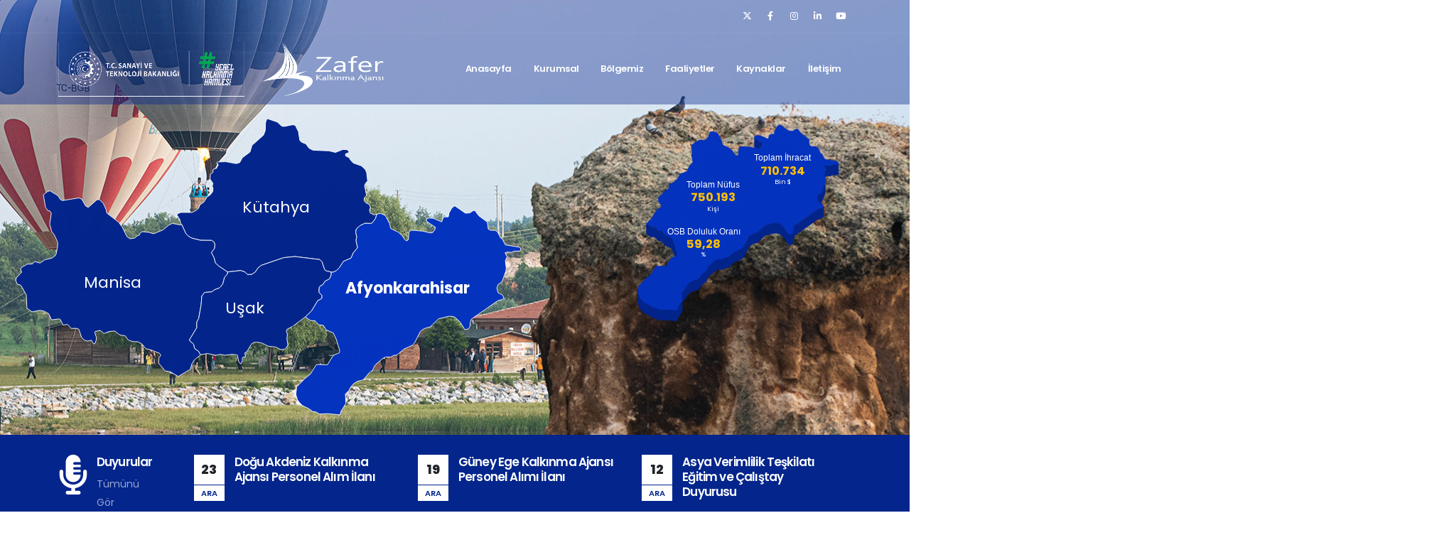

--- FILE ---
content_type: text/html; charset=utf-8
request_url: https://zafer.gov.tr/
body_size: 196545
content:

<!DOCTYPE html>
<html>
<head>

    <!-- Basic -->
    <meta charset="utf-8">
    <meta http-equiv="X-UA-Compatible" content="IE=edge">

    <title>ZAFER</title>
    <meta name="author" content="zafer.gov.tr">
    <meta name="keywords" content="Zeka, Zafer Kalkınma, Zafer Kalkınma Ajansı, Kütahya Zeka, Kütahya Zafer Kalkınma Ajansı" />
    <meta name="description" content="Zafer Kalkınma Ajansı" />
    
    <!-- Favicon -->
    <link rel="shortcut icon" href="/img/favicon.ico" type="image/x-icon" />
    <link rel="apple-touch-icon" href="/img/apple-touch-icon.png">

    <!-- Mobile Metas -->
    <meta name="viewport" content="width=device-width, initial-scale=1, minimum-scale=1.0, shrink-to-fit=no">

    <!-- Web Fonts  -->
    <link id="googleFonts" href="https://fonts.googleapis.com/css?family=Poppins:300,400,500,600,700,800%7CShadows+Into+Light%7CPlayfair+Display:400&display=swap" rel="stylesheet" type="text/css">

    <!-- Vendor CSS -->
    <link rel="stylesheet" href="/vendor/bootstrap/css/bootstrap.min.css">
    <link rel="stylesheet" href="/vendor/fontawesome-free/css/all.min.css">
    <link rel="stylesheet" href="/vendor/animate/animate.compat.css">
    <link rel="stylesheet" href="/vendor/simple-line-icons/css/simple-line-icons.min.css">
    <link rel="stylesheet" href="/vendor/bootstrap-icons/font/bootstrap-icons.css">
    <link rel="stylesheet" href="/vendor/owl.carousel/assets/owl.carousel.min.css">
    <link rel="stylesheet" href="/vendor/owl.carousel/assets/owl.theme.default.min.css">
    <link rel="stylesheet" href="/vendor/magnific-popup/magnific-popup.min.css">
    <!-- Revolution Slider Addon - Typewriter -->
    <link rel="stylesheet" type="text/css" href="/vendor/rs-plugin/revolution-addons/typewriter/css/typewriter.css" />

    <!-- Theme CSS -->
    <link rel="stylesheet" href="/css/theme.css">
    <link rel="stylesheet" href="/css/theme-elements.css">
    <link rel="stylesheet" href="/css/theme-blog.css">
    <link rel="stylesheet" href="/css/theme-shop.css">

    <!-- Skin CSS -->
    <style>
        :root {
            --primary: #03258c;
            --secondary: #0433bf;
            --tertiary: #4a88d9;
            --quaternary: #599dd9;
            --navmenuhover: #f2e3b6;
            --bgHeaderNav: #03258c;
            --bgHeaderNavTransparent: #03258c66;
        }
    </style>
<link id="skinCSS" rel="stylesheet" href="/css/skins/custom1.css">



    <!-- Theme Custom CSS -->
    <link rel="stylesheet" href="/css/custom.css">
    
    <link href="/css/city-statistics.css" rel="stylesheet" />

    <style>
        .news-list {
            height: 500px;
        }

        .award-item {
            display: inline-table;
            margin: 0 15px;
        }

        .section-social-media .featured-boxes-style-3 .featured-box .icon-featured {
            background: transparent
        }

        .section-social-media .featured-boxes-flat .featured-box .box-content {
            background: transparent
        }

        .section-social-media .featured-box {
            background: transparent
        }

        .recent-posts .img-fluid {
            display: block;
            margin-left: auto;
            margin-right: auto;
            height: 400px;
            object-fit: cover;
        }

        .img-reference {
            display: block;
            margin-left: auto;
            margin-right: auto;
            height: 120px;
            object-fit: contain;
        }

    </style>


    <!-- Head Libs -->
    <script src="/vendor/modernizr/modernizr.min.js"></script>

</head>
<body data-plugin-page-transition>

    <div b-l9yroajyng class="body">
        
<header id="header" class="header-transparent header-semi-transparent header-semi-transparent-dark" data-plugin-options="{'stickyEnabled': true, 'stickyEnableOnBoxed': true, 'stickyEnableOnMobile': false, 'stickyChangeLogo': false, 'stickyStartAt': 53, 'stickySetTop': '-53px'}">
    <div class="header-body border-top-0 bg-header-nav box-shadow-none">
        <div class="header-top header-top-borders header-top-light-2-borders mobile-display">
            <div class="container container-xl-custom h-100">
                <div class="header-row h-100">
                    <div class="header-column justify-content-end">

                        <div class="header-row">
                            <nav class="header-nav-top">
                                <ul class="header-social-icons social-icons d-none d-sm-block social-icons-clean m-0">
                                    <li class="social-icons-twitter"><a href="https://twitter.com/zaferkatr33?lang=tr" target="_blank" title="Twitter"><i class="fab fa-x-twitter"></i></a></li>
                                    <li class="social-icons-facebook"><a href="https://www.facebook.com/ZAFER.KALKINMA.AJANSI/" target="_blank" title="Facebook"><i class="fab fa-facebook-f"></i></a></li>
                                    <li class="social-icons-instagram"><a href="https://www.instagram.com/zaferkatr33/" target="_blank" title="Instagram"><i class="fab fa-instagram"></i></a></li>
                                    <li class="social-icons-linkedin"><a href="https://www.linkedin.com/company/zafer-kalkinma-ajansi/" target="_blank" title="Linkedin"><i class="fab fa-linkedin-in"></i></a></li>
                                    <li class="social-icons-youtube"><a href="https://www.youtube.com/channel/UCqkdg27WgVpPDTzEp-pg4Iw" target="_blank" title="Youtube"><i class="fab fa-youtube"></i></a></li>
                                </ul>
                            </nav>
                        </div>
                    </div>
                </div>
            </div>
        </div>
        <div class="header-container header-container-height-sm container container-xl-custom">
            <div class="header-row">
                <div class="header-column">
                    <div class="header-row ps-3">
                        <div class="header-logo col-xs-6 m-0">
                            <a href="https://sanayi.gov.tr/anasayfa">
                                <img class="header-img " alt="Zafer" src="/img/logos/logo-ka-white.png">
                            </a>
                        </div>
                        <div class="header-logo col-xs-6 m-0">
                            <a href="/">
                                <img class="header-img " alt="Zafer" src="/img/logos/logo-zafer-white.png">
                            </a>
                        </div>
                    </div>
                </div>
                <div class="header-column justify-content-end">
                    <div class="header-row">
                        <div class="header-nav header-nav-links header-nav-dropdowns-dark header-nav-light-text order-2 order-lg-1">
                            <div class="header-nav-main header-nav-main-mobile-dark header-nav-main-square header-nav-main-dropdown-no-borders header-nav-main-effect-2 header-nav-main-sub-effect-1">
                                <nav class="collapse">
<ul class="nav nav-pills" id="mainNav">
<li class="dropdown" ><a class="dropdown-item "  href="/">Anasayfa</a></li><li class="dropdown" class="dropdown-submenu"><a class="dropdown-item dropdown-toggle" href="#">Kurumsal</a><ul class="dropdown-menu"><li  class="dropdown-submenu"><a class="dropdown-item " href="#">Hakkımızda</a><ul class="dropdown-menu"><li  ><a class="dropdown-item "  href="/kurumsal/hakkimizda/zafer-kalkinma-ajansi">Zafer Kalkınma Ajansı</a></li><li  ><a class="dropdown-item "  href="/kurumsal/hakkimizda/vizyon-misyon-temel-degerler">Vizyon/Misyon/Temel Değerler</a></li><li  ><a class="dropdown-item "  href="/magazines?seotitle=/kurumsal/hakkimizda/kurumsal-dokumanlar">Kurumsal Dökümanlar</a></li><li  ><a class="dropdown-item "  href="/kurumsal/hakkimizda/kurumsal-kimlik">Kurumsal Kimlik</a></li></ul></li><li  class="dropdown-submenu"><a class="dropdown-item " href="#">Organizasyon Yapısı</a><ul class="dropdown-menu"><li  ><a class="dropdown-item "  href="/kurumsal/organizasyon-yapisi/organizasyon-semasi">Organizasyon Şeması</a></li><li  ><a class="dropdown-item "  href="/kurumsal/organizasyon-yapisi/kalkinma-kurulu">Kalkınma Kurulu</a></li><li  ><a class="dropdown-item "  href="/kurumsal/organizasyon-yapisi/yonetim-kurulu">Yönetim Kurulu</a></li><li  class="dropdown-submenu"><a class="dropdown-item " href="#">Genel Sekreterlik</a><ul class="dropdown-menu"><li  ><a class="dropdown-item "  href="/kurumsal/organizasyon-yapisi/genel-sekreterlik/genel-sekreter">Genel Sekreter</a></li><li  ><a class="dropdown-item "  href="/kurumsal/organizasyon-yapisi/genel-sekreterlik/hukuk-musavirligi">Hukuk Müşavirliği</a></li><li  ><a class="dropdown-item "  href="/kurumsal/organizasyon-yapisi/genel-sekreterlik/Idari-ve-mali-Isler-birimi-ImIb">İdari ve Mali İşler Birimi (İMİB)</a></li><li  ><a class="dropdown-item "  href="/kurumsal/organizasyon-yapisi/genel-sekreterlik/planlama-ve-bolgesel-koordinasyon-birimi-pbkb">Planlama ve Bölgesel Koordinasyon Birimi (PBKB)</a></li><li  ><a class="dropdown-item "  href="/kurumsal/organizasyon-yapisi/genel-sekreterlik/proje-gelistirme-ve-uygulama-birimi-pgub">Proje Geliştirme ve Uygulama Birimi (PGUB) </a></li><li  ><a class="dropdown-item "  href="/kurumsal/organizasyon-yapisi/genel-sekreterlik/program-yonetimi-birimi-pyb">Program Yönetimi Birimi (PYB)</a></li><li  ><a class="dropdown-item "  href="/kurumsal/organizasyon-yapisi/genel-sekreterlik/Izleme-ve-degerlendirme-birimi-Idb">İzleme ve Değerlendirme Birimi (İDB)</a></li><li  ><a class="dropdown-item "  href="/kurumsal/organizasyon-yapisi/genel-sekreterlik/yatirim-destek-ofisleri">Yatırım Destek Ofisleri </a></li></ul></li></ul></li><li  class="dropdown-submenu"><a class="dropdown-item " href="#">Mevzuat</a><ul class="dropdown-menu"><li  ><a class="dropdown-item "  href="/kurumsal/mevzuat/kanun-kararname">Kanun-Kararname</a></li><li  ><a class="dropdown-item "  href="/kurumsal/mevzuat/bakanlar-kurulu-kararlari">Bakanlar Kurulu Kararları</a></li><li  ><a class="dropdown-item "  href="/kurumsal/mevzuat/yonetmelikler">Yönetmelikler</a></li><li  ><a class="dropdown-item "  href="/kurumsal/mevzuat/diger-mevzuat">Diger Mevzuat</a></li></ul></li><li  class="dropdown-submenu"><a class="dropdown-item " href="#">Etik İlkeler ve İç Kontrol Sistemi</a><ul class="dropdown-menu"><li  ><a class="dropdown-item "  href="/kurumsal/etik-Ilkeler-ve-Ic-kontrol-sistemi/etik-mevzuati">Etik Mevzuatı</a></li><li  ><a class="dropdown-item "  href="/kurumsal/etik-Ilkeler-ve-Ic-kontrol-sistemi/etik-komisyonu-ve-gorevleri">Etik Komisyonu ve Görevleri</a></li><li  ><a class="dropdown-item "  href="/kurumsal/etik-Ilkeler-ve-Ic-kontrol-sistemi/Ic-kontrol-sistemi">İç Kontrol Sistemi</a></li></ul></li><li  ><a class="dropdown-item "  href="/magazines?seotitle=/kurumsal/calisma-programlari">Çalışma Programları</a></li><li  ><a class="dropdown-item "  href="/magazines?seotitle=/kurumsal/faaliyet-raporlari">Faaliyet Raporları</a></li><li  ><a class="dropdown-item "  href="/kurumsal/butce-sonuclari">Bütçe Sonuçları</a></li><li  ><a class="dropdown-item "  href="/magazines?seotitle=/kurumsal/zafer-dergisi">ZAFER Dergisi</a></li><li  ><a class="dropdown-item "  href="/magazines?seotitle=/kurumsal/e-bulten">E-Bülten</a></li><li  ><a class="dropdown-item "  href="/kurumsal/gorunurluk-rehberi">Görünürlük Rehberi</a></li><li  ><a class="dropdown-item "  href="/kurumsal/tanitim-filmi">Tanıtım Filmi</a></li></ul></li><li class="dropdown" class="dropdown-submenu"><a class="dropdown-item dropdown-toggle" href="#">Bölgemiz</a><ul class="dropdown-menu"><li  ><a class="dropdown-item "  href="/bolgemiz/bolgemize-genel-bakis">Bölgemize Genel Bakış</a></li><li  ><a class="dropdown-item "  href="/magazines?seotitle=/bolgemiz/afyonkarahisar">Afyonkarahisar</a></li><li  ><a class="dropdown-item "  href="/magazines?seotitle=/bolgemiz/kutahya">Kütahya</a></li><li  ><a class="dropdown-item "  href="/magazines?seotitle=/bolgemiz/manisa">Manisa</a></li><li  ><a class="dropdown-item "  href="/magazines?seotitle=/bolgemiz/usak">Uşak</a></li><li  class="dropdown-submenu"><a class="dropdown-item " href="#">Galeri</a><ul class="dropdown-menu"><li  class="dropdown-submenu"><a class="dropdown-item " href="#">Afyonkarahisar</a><ul class="dropdown-menu"><li  ><a class="dropdown-item "  href="/galleries?MenuItemId=caa35697-1df9-46a8-991b-08db9d8ca2c8">Görseller</a></li><li  ><a class="dropdown-item "  href="/bolgemiz/galeri/afyonkarahisar/video-tanitim-filmleri">Video-Tanıtım Filmleri</a></li></ul></li><li  class="dropdown-submenu"><a class="dropdown-item " href="#">Kütahya</a><ul class="dropdown-menu"><li  ><a class="dropdown-item "  href="/galleries?MenuItemId=614904bf-2e55-43c6-991e-08db9d8ca2c8">Görseller</a></li><li  ><a class="dropdown-item "  href="/bolgemiz/galeri/kutahya/video-tanitim-filmleri">Video-Tanıtım Filmleri</a></li></ul></li><li  class="dropdown-submenu"><a class="dropdown-item " href="#">Manisa</a><ul class="dropdown-menu"><li  ><a class="dropdown-item "  href="/galleries?MenuItemId=85ee784a-4fb0-469f-9921-08db9d8ca2c8">Galeri</a></li><li  ><a class="dropdown-item "  href="/bolgemiz/galeri/manisa/video-tanitim-filmleri">Video-Tanıtım Filmleri</a></li></ul></li><li  class="dropdown-submenu"><a class="dropdown-item " href="#">Uşak</a><ul class="dropdown-menu"><li  ><a class="dropdown-item "  href="/galleries?MenuItemId=5b64197f-e6fe-46f9-9925-08db9d8ca2c8">Görseller</a></li><li  ><a class="dropdown-item "  href="/bolgemiz/galeri/usak/video-tanitim-filmleri">Video-Tanıtım Filmleri</a></li></ul></li></ul></li></ul></li><li class="dropdown" class="dropdown-submenu"><a class="dropdown-item dropdown-toggle" href="#">Faaliyetler</a><ul class="dropdown-menu"><li  class="dropdown-submenu"><a class="dropdown-item "  href="/faaliyetler/planlama">Planlama</a><ul class="dropdown-menu"><li  ><a class="dropdown-item "  href="/magazines?seotitle=/faaliyetler/planlama/ulusal-planlar">Ulusal Planlar</a></li><li  ><a class="dropdown-item "  href="/magazines?seotitle=/faaliyetler/planlama/tr33-bolgesi-bolge-plani">TR33 Bölgesi Bölge Planı</a></li><li  class="dropdown-submenu"><a class="dropdown-item " href="#">YEGEP</a><ul class="dropdown-menu"><li  ><a class="dropdown-item "  href="/magazines?seotitle=/faaliyetler/planlama/yegep/yegep-1-turizm-sanayi-ulasim">YEGEP 1 (Turizm, Sanayi, Ulaşım)</a></li><li  ><a class="dropdown-item "  href="/magazines?seotitle=/faaliyetler/planlama/yegep/yegep-2-afet-yonetimi-kentsel-hizmetler-Insan-ve-toplum">YEGEP 2 (Afet Yönetimi, Kentsel Hizmetler, İnsan ve Toplum)</a></li><li  ><a class="dropdown-item "  href="/magazines?seotitle=/faaliyetler/planlama/yegep/yegep-3-tarim-maden-cevre-enerji">YEGEP 3 (Tarım, Maden, Çevre, Enerji)</a></li></ul></li></ul></li><li  class="dropdown-submenu"><a class="dropdown-item " href="#">Proje Destekleme</a><ul class="dropdown-menu"><li  class="dropdown-submenu"><a class="dropdown-item " href="#">Güncel Destek Programları</a><ul class="dropdown-menu"><li  ><a class="dropdown-item "  href="/projects?seotitle=/faaliyetler/proje-destekleme/guncel-destek-programlari/sogep-2025">SOGEP 2025</a></li><li  class="dropdown-submenu"><a class="dropdown-item " href="#">Üreten Şehirler</a><ul class="dropdown-menu"><li  ><a class="dropdown-item "  href="/projects?seotitle=/faaliyetler/proje-destekleme/guncel-destek-programlari/ureten-sehirler/manisa-Imalat-sanayisinde-yesil-donusum-ureten-sehirler-teknik-destek-programi">Manisa İmalat Sanayisinde Yeşil Dönüşüm Üreten Şehirler Teknik Destek Programı</a></li></ul></li></ul></li><li  class="dropdown-submenu"><a class="dropdown-item " href="#">Geçmiş Destek Programları</a><ul class="dropdown-menu"><li  ><a class="dropdown-item "  href="/projects?seotitle=/faaliyetler/proje-destekleme/gecmis-destek-programlari/sogep-anadoludakiler">SOGEP Anadoludakiler</a></li><li  ><a class="dropdown-item "  href="/projects?seotitle=/faaliyetler/proje-destekleme/gecmis-destek-programlari/2024sogep">2024SOGEP</a></li><li  ><a class="dropdown-item "  href="/projects?seotitle=/faaliyetler/proje-destekleme/gecmis-destek-programlari/2023sogep">2023SOGEP</a></li><li  ><a class="dropdown-item "  href="/projects?seotitle=/faaliyetler/proje-destekleme/gecmis-destek-programlari/sosyal-gelismeyi-destekleme-programi">Sosyal Gelişmeyi Destekleme Programı</a></li><li  class="dropdown-submenu"><a class="dropdown-item " href="#">Proje Teklif Çağrısı Hibe Programları</a><ul class="dropdown-menu"><li  ><a class="dropdown-item "  href="/projects?seotitle=/faaliyetler/proje-destekleme/gecmis-destek-programlari/proje-teklif-cagrisi-hibe-programlari/tutap">TUTAP</a></li><li  ><a class="dropdown-item "  href="/projects?seotitle=/faaliyetler/proje-destekleme/gecmis-destek-programlari/proje-teklif-cagrisi-hibe-programlari/taIdep">TAİDEP</a></li><li  ><a class="dropdown-item "  href="/projects?seotitle=/faaliyetler/proje-destekleme/gecmis-destek-programlari/proje-teklif-cagrisi-hibe-programlari/tagdep">TAGDEP</a></li><li  ><a class="dropdown-item "  href="/projects?seotitle=/faaliyetler/proje-destekleme/gecmis-destek-programlari/proje-teklif-cagrisi-hibe-programlari/megdep">MEGDEP</a></li><li  ><a class="dropdown-item "  href="/projects?seotitle=/faaliyetler/proje-destekleme/gecmis-destek-programlari/proje-teklif-cagrisi-hibe-programlari/yenep">YENEP</a></li><li  ><a class="dropdown-item "  href="/projects?seotitle=/faaliyetler/proje-destekleme/gecmis-destek-programlari/proje-teklif-cagrisi-hibe-programlari/gekop">GEKOP</a></li><li  ><a class="dropdown-item "  href="/projects?seotitle=/faaliyetler/proje-destekleme/gecmis-destek-programlari/proje-teklif-cagrisi-hibe-programlari/cedep">ÇEDEP</a></li><li  ><a class="dropdown-item "  href="/projects?seotitle=/faaliyetler/proje-destekleme/gecmis-destek-programlari/proje-teklif-cagrisi-hibe-programlari/sucep">SÜÇEP</a></li><li  ><a class="dropdown-item "  href="/projects?seotitle=/faaliyetler/proje-destekleme/gecmis-destek-programlari/proje-teklif-cagrisi-hibe-programlari/ykmdp">YKMDP</a></li><li  ><a class="dropdown-item "  href="/projects?seotitle=/faaliyetler/proje-destekleme/gecmis-destek-programlari/proje-teklif-cagrisi-hibe-programlari/sobep">SOBEP</a></li><li  ><a class="dropdown-item "  href="/projects?seotitle=/faaliyetler/proje-destekleme/gecmis-destek-programlari/proje-teklif-cagrisi-hibe-programlari/sarep">SAREP</a></li><li  ><a class="dropdown-item "  href="/projects?seotitle=/faaliyetler/proje-destekleme/gecmis-destek-programlari/proje-teklif-cagrisi-hibe-programlari/tecdp">TEÇDP</a></li><li  ><a class="dropdown-item "  href="/projects?seotitle=/faaliyetler/proje-destekleme/gecmis-destek-programlari/proje-teklif-cagrisi-hibe-programlari/rkmdp">RKMDP</a></li><li  ><a class="dropdown-item "  href="/projects?seotitle=/faaliyetler/proje-destekleme/gecmis-destek-programlari/proje-teklif-cagrisi-hibe-programlari/samdp">SAMDP</a></li><li  ><a class="dropdown-item "  href="/projects?seotitle=/faaliyetler/proje-destekleme/gecmis-destek-programlari/proje-teklif-cagrisi-hibe-programlari/skmdp">SKMDP</a></li><li  ><a class="dropdown-item "  href="/projects?seotitle=/faaliyetler/proje-destekleme/gecmis-destek-programlari/proje-teklif-cagrisi-hibe-programlari/sukap">SÜKAP</a></li><li  ><a class="dropdown-item "  href="/projects?seotitle=/faaliyetler/proje-destekleme/gecmis-destek-programlari/proje-teklif-cagrisi-hibe-programlari/odak">ODAK</a></li><li  ><a class="dropdown-item "  href="/projects?seotitle=/faaliyetler/proje-destekleme/gecmis-destek-programlari/proje-teklif-cagrisi-hibe-programlari/bphgmdp">BPHGMDP</a></li></ul></li><li  class="dropdown-submenu"><a class="dropdown-item " href="#">Finansman Desteği Programları</a><ul class="dropdown-menu"><li  ><a class="dropdown-item "  href="/projects?seotitle=/faaliyetler/proje-destekleme/gecmis-destek-programlari/finansman-destegi-programlari/kobIstfIn">KOBİSTFİN</a></li><li  ><a class="dropdown-item "  href="/projects?seotitle=/faaliyetler/proje-destekleme/gecmis-destek-programlari/finansman-destegi-programlari/kobIfIn">KOBİFİN</a></li></ul></li><li  class="dropdown-submenu"><a class="dropdown-item " href="#">Doğrudan Faaliyet Destek Programları</a><ul class="dropdown-menu"><li  ><a class="dropdown-item "  href="/projects?seotitle=/faaliyetler/proje-destekleme/gecmis-destek-programlari/dogrudan-faaliyet-destek-programlari/2016-dfd">2016 DFD</a></li><li  ><a class="dropdown-item "  href="/projects?seotitle=/faaliyetler/proje-destekleme/gecmis-destek-programlari/dogrudan-faaliyet-destek-programlari/2015-dfd">2015 DFD</a></li><li  ><a class="dropdown-item "  href="/projects?seotitle=/faaliyetler/proje-destekleme/gecmis-destek-programlari/dogrudan-faaliyet-destek-programlari/2014-dfd">2014 DFD</a></li><li  ><a class="dropdown-item "  href="/projects?seotitle=/faaliyetler/proje-destekleme/gecmis-destek-programlari/dogrudan-faaliyet-destek-programlari/2013-dfd">2013 DFD</a></li><li  ><a class="dropdown-item "  href="/projects?seotitle=/faaliyetler/proje-destekleme/gecmis-destek-programlari/dogrudan-faaliyet-destek-programlari/2012-dfd">2012 DFD</a></li><li  ><a class="dropdown-item "  href="/projects?seotitle=/faaliyetler/proje-destekleme/gecmis-destek-programlari/dogrudan-faaliyet-destek-programlari/2011-dfd">2011 DFD</a></li></ul></li><li  class="dropdown-submenu"><a class="dropdown-item " href="#">Teknik Destek Programları</a><ul class="dropdown-menu"><li  ><a class="dropdown-item "  href="/projects?seotitle=/faaliyetler/proje-destekleme/gecmis-destek-programlari/teknik-destek-programlari/2021-td">2021 TD</a></li><li  ><a class="dropdown-item "  href="/projects?seotitle=/faaliyetler/proje-destekleme/gecmis-destek-programlari/teknik-destek-programlari/2020-td">2020 TD</a></li><li  ><a class="dropdown-item "  href="/projects?seotitle=/faaliyetler/proje-destekleme/gecmis-destek-programlari/teknik-destek-programlari/2019-td">2019 TD</a></li><li  ><a class="dropdown-item "  href="/projects?seotitle=/faaliyetler/proje-destekleme/gecmis-destek-programlari/teknik-destek-programlari/2018-td">2018 TD</a></li><li  ><a class="dropdown-item "  href="/projects?seotitle=/faaliyetler/proje-destekleme/gecmis-destek-programlari/teknik-destek-programlari/2017-td">2017 TD</a></li><li  ><a class="dropdown-item "  href="/projects?seotitle=/faaliyetler/proje-destekleme/gecmis-destek-programlari/teknik-destek-programlari/2015-td">2015 TD</a></li><li  ><a class="dropdown-item "  href="/projects?seotitle=/faaliyetler/proje-destekleme/gecmis-destek-programlari/teknik-destek-programlari/2014-td">2014 TD</a></li><li  ><a class="dropdown-item "  href="/projects?seotitle=/faaliyetler/proje-destekleme/gecmis-destek-programlari/teknik-destek-programlari/2013-td">2013 TD</a></li><li  ><a class="dropdown-item "  href="/projects?seotitle=/faaliyetler/proje-destekleme/gecmis-destek-programlari/teknik-destek-programlari/2012-td">2012 TD</a></li><li  ><a class="dropdown-item "  href="/projects?seotitle=/faaliyetler/proje-destekleme/gecmis-destek-programlari/teknik-destek-programlari/2011-td">2011 TD</a></li><li  ><a class="dropdown-item "  href="/projects?seotitle=/faaliyetler/proje-destekleme/gecmis-destek-programlari/teknik-destek-programlari/2010-td">2010 TD</a></li></ul></li><li  class="dropdown-submenu"><a class="dropdown-item " href="#">Fizibilite Desteği Programları</a><ul class="dropdown-menu"><li  ><a class="dropdown-item "  href="/projects?seotitle=/faaliyetler/proje-destekleme/gecmis-destek-programlari/fizibilite-destegi-programlari/2021-fd">2021 FD</a></li><li  ><a class="dropdown-item "  href="/projects?seotitle=/faaliyetler/proje-destekleme/gecmis-destek-programlari/fizibilite-destegi-programlari/2020-fd">2020 FD</a></li><li  ><a class="dropdown-item "  href="/projects?seotitle=/faaliyetler/proje-destekleme/gecmis-destek-programlari/fizibilite-destegi-programlari/2019-fd">2019 FD </a></li><li  ><a class="dropdown-item "  href="/projects?seotitle=/faaliyetler/proje-destekleme/gecmis-destek-programlari/fizibilite-destegi-programlari/2018-fd">2018 FD</a></li></ul></li><li  class="dropdown-submenu"><a class="dropdown-item " href="#">Uygulamalı Girişimcilik Eğitimleri</a><ul class="dropdown-menu"><li  ><a class="dropdown-item "  href="/faaliyetler/proje-destekleme/gecmis-destek-programlari/uygulamali-girisimcilik-egitimleri/2019-uge">2019 UGE</a></li><li  ><a class="dropdown-item "  href="/faaliyetler/proje-destekleme/gecmis-destek-programlari/uygulamali-girisimcilik-egitimleri/2018-uge">2018 UGE</a></li></ul></li></ul></li></ul></li><li  class="dropdown-submenu"><a class="dropdown-item " href="#">Proje Geliştirme</a><ul class="dropdown-menu"><li  ><a class="dropdown-item "  href="/faaliyetler/proje-gelistirme/diger-destekler-hakkinda-bilgi">Diğer Destekler Hakkında Bilgi</a></li><li  ><a class="dropdown-item "  href="/faaliyetler/proje-gelistirme/tamamlanan-ve-devam-eden-projeler">Tamamlanan ve Devam Eden Projeler</a></li><li  ><a class="dropdown-item "  href="/faaliyetler/proje-gelistirme/yurtdisi-Isbirlikleri">Yurtdışı İşbirlikleri</a></li><li  ><a class="dropdown-item "  href="http://portal.zaferin.org.tr/">BİGEM Portalı</a></li></ul></li><li  class="dropdown-submenu"><a class="dropdown-item "  href="/faaliyetler/yatirim-destek">Yatırım & Destek</a><ul class="dropdown-menu"><li  ><a class="dropdown-item "  href="/faaliyetler/yatirim-destek/tr33-bolgesi-yatirim-destek-ve-tesvikleri">TR33 Bölgesi Yatırım Destek ve Teşvikleri</a></li><li  ><a class="dropdown-item "  href="/faaliyetler/yatirim-destek/tesvik-belgesi-danismanligi">Teşvik Belgesi Danışmanlığı</a></li><li  ><a class="dropdown-item "  href="/magazines?seotitle=/faaliyetler/yatirim-destek/yatirim-tanitim-rehberligi">Yatırım-Tanıtım Rehberliği</a></li><li  ><a class="dropdown-item "  href="https://www.yatirimadestek.gov.tr/">Yatırıma Destek</a></li></ul></li></ul></li><li class="dropdown" class="dropdown-submenu"><a class="dropdown-item dropdown-toggle"  href="/News">Kaynaklar</a><ul class="dropdown-menu"><li  ><a class="dropdown-item "  href="/News?type=News">Haberler</a></li><li  ><a class="dropdown-item "  href="/News?type=Notice">Duyurular</a></li><li  ><a class="dropdown-item "  href="/News?type=Advert">İlanlar</a></li><li  ><a class="dropdown-item "  href="/News?type=Tender">İhaleler</a></li><li  class="dropdown-submenu"><a class="dropdown-item "  href="/News/raporlar-strateji-belgeleri">Raporlar & Strateji belgeleri</a><ul class="dropdown-menu"><li  class="dropdown-submenu"><a class="dropdown-item " href="#">Raporlar</a><ul class="dropdown-menu"><li  ><a class="dropdown-item "  href="/magazines?seotitle=/News/raporlar-strateji-belgeleri/raporlar/fizibilite-destegi-raporlari">Fizibilite Desteği Raporları</a></li><li  ><a class="dropdown-item "  href="/magazines?seotitle=/News/raporlar-strateji-belgeleri/raporlar/dogrudan-faaliyet-destek-programlari">Doğrudan Faaliyet Destek Programları</a></li><li  ><a class="dropdown-item "  href="/magazines?seotitle=/News/raporlar-strateji-belgeleri/raporlar/etki-analizi">Etki Analizi</a></li><li  ><a class="dropdown-item "  href="/magazines?seotitle=/News/raporlar-strateji-belgeleri/raporlar/on-fizibilite-raporlari">Ön Fizibilite Raporları</a></li><li  ><a class="dropdown-item "  href="/magazines?seotitle=/News/raporlar-strateji-belgeleri/raporlar/diger-rapor-ve-analizler">Diğer Rapor ve Analizler</a></li></ul></li><li  ><a class="dropdown-item "  href="/magazines?seotitle=/News/raporlar-strateji-belgeleri/strateji-belgeleri">Strateji Belgeleri</a></li></ul></li><li  class="dropdown-submenu"><a class="dropdown-item " href="#">Kalkınma Ajansı Teması</a><ul class="dropdown-menu"><li  ><a class="dropdown-item "  href="/News/bakanlik-temalari/kadin-girisimciligi-kadin-Istihdami">Kadın Girişimciliği/Kadın İstihdamı </a></li><li  ><a class="dropdown-item "  href="/News/bakanlik-temalari/genc-Istihdami">Genç İstihdamı </a></li><li  ><a class="dropdown-item "  href="/News/bakanlik-temalari/kaynak-verimliligi-2020-2021">Kaynak Verimliliği 2020-2021</a></li><li  ><a class="dropdown-item "  href="/News/bakanlik-temalari/mesleki-ve-teknik-egitim-2019">Mesleki ve Teknik Eğitim 2019</a></li></ul></li></ul></li><li class="dropdown" class="dropdown-submenu"><a class="dropdown-item dropdown-toggle"  href="/Contact">İletişim</a><ul class="dropdown-menu"><li  ><a class="dropdown-item "  href="https://zafer.gov.tr/Iletisim-gruplari">İletişim Grupları</a></li><li  ><a class="dropdown-item "  href="/Contact/tum-kalkinma-ajanslari">Tüm Kalkınma Ajansları</a></li><li  ><a class="dropdown-item "  href="/Contact/kvkk-aydinlatma-metni">KVKK Aydınlatma Metni</a></li><li  ><a class="dropdown-item "  href="/Contact/bilgi-edinme-cImer">Bilgi Edinme - CİMER</a></li></ul></li></ul>
</nav>

                            </div>
                            <button class="btn header-btn-collapse-nav" data-bs-toggle="collapse" data-bs-target=".header-nav-main nav">
                                <i class="fas fa-bars"></i>
                            </button>
                        </div>
                    </div>
                </div>
            </div>
        </div>
    </div>
</header>



        <div b-l9yroajyng role="main" class="main">
                <div class="container-fluid">
        <div class="row city-statistics">

            <div class="col-lg-7 pe-lg-0 ps-lg-2 mb-3 appear-animation cities animated fadeInLeftShorter appear-animation-visible" data-appear-animation="fadeInLeftShorter" data-appear-animation-delay="300" style="animation-delay: 300ms;">
                <svg version="1.1" xmlns="http://www.w3.org/2000/svg" xmlns:xlink="http://www.w3.org/1999/xlink" x="0px" y="0px" viewBox="0 0 803.3 479.2" xml:space="preserve">
                <g id="s-afyon" data-city="afyon">
                <polyline points="567.6,158.9 573.7,158 580.7,161.2 587.2,173.3 589,181.1 600.5,186.6 606.2,191.8 611.4,199
		                                          613.5,199.8 615.9,198.3 616.9,186.4 620.5,183.6 638.2,185 649.4,187.8 653.3,187.1 656.6,182.7 657.2,179 645,170.9 643.4,168.6
		                                          644.1,166.2 647.1,165 654,165.4 667,170.9 669.2,164.4 671,163.4 677.1,163.1 678.1,157.4 682,150.5 685.3,147.1 687.6,146.8
		                                          703.2,157.6 709.8,157.2 715.3,153.6 717.6,153.5 723.9,161.8 735.7,170.4 736.9,172.2 738.2,181.9 742,183.8 748.3,183.8
		                                          752.3,185.9 756.8,195.3 759.5,196.8 764.2,206 785.6,209.6 787.4,211.1 787.8,213.4 786.3,215.7 777.7,215.5 773.9,217.6
		                                          767.3,217 763.8,218.2 767,224.3 764.3,230.3 765.7,242.1 765,246.6 759.8,260.5 758.5,263.1 753.3,266.6 751.3,272 753.1,279.1
		                                          760.3,283 762.1,287.3 759,289.8 752.6,291.5 712.4,319.6 710.7,324.1 710.3,330.7 707.5,334.8 702.3,335.6 694.8,323.7
		                                          687.7,317.2 684.5,315.6 677.7,315.3 662,319.2 649.4,331.4 640,334.2 634.5,338.1 625.7,355.5 622,359.7 609.2,365.4 598.1,374.8
		                                          593.9,374.8 588.7,377.8 581.2,377.5 576.1,380.3 564.8,390.1 561.3,397.6 555.8,402 548.5,410.8 545,413.2 538.2,414.6
		                                          532.3,418.3 528,423.1 525.2,428.5 519.6,434.4 520.4,448.6 512.6,461 511.8,466.1 492.3,464.2 480.3,464.8 474.1,461.4
		                                          469.8,461.1 463.5,456.4 453.9,451.8 449.3,447.1 446.3,442.9 443.8,434.8 445.1,423.3 457.6,410.6 466.2,403.6 474.4,390.4
		                                          477.2,388.9 492.1,389.5 499.8,377 503.2,374.1 510.1,371.2 511,367.9 505.8,350.7 501.1,340.7 490.4,336.3 485.8,329.1
		                                          478.7,328.3 473.1,322 466.5,321.9 458.2,316.3 467.8,307 477.1,291.5 483.4,287.9 483.6,283.4 479.1,278.6 479.3,271.7 481,268.9
		                                          485.1,266.8 488.3,261.7 495.2,258 497.7,252.3 497.6,247.6 501.5,247.5 506,245.2 510.3,240.9 516.6,231.1 528.1,226.3
		                                          531.6,218.2 538.1,210.5 535.7,199.2 536.9,194.3 535.3,186.6 536.2,181.7 542,176.5 549.7,172.8 557.8,173.2 560.7,172.3
		                                          565.4,166 567.6,158.9"></polyline>
                <text transform="matrix(1 0 0 1 520 280)">Afyonkarahisar</text>
                                            </g>
                <g id="s-kutahya" data-city="kutahya">
                <polyline points="324,79.3 336.5,78.8 352.7,81.8 358,80.2 362.1,72.7 373.7,64.1 376.8,53.9 394.4,38.2 397.1,31.2
		                                          397.5,19.3 398.7,15.1 400.6,13.1 415.4,18.2 422.4,24.6 426.3,24.9 439.2,22.3 443.1,23.3 447.8,33 449.9,46.2 452.5,49
		                                          459.2,51.7 464,58.2 470.2,61.3 494.8,62.3 504.4,64.7 515.6,60.2 522.5,60.5 525.1,63.8 524.6,65.1 519.8,66.9 520,70 526.1,73.2
		                                          526.6,75.3 531.5,80.8 544.1,85.2 550,90.7 552.1,95.4 553.6,108.2 549.8,113 549,115.8 552,130.5 548.5,134 548.3,138.7
		                                          551.3,142.1 555.6,143.9 556.7,145.5 557.8,148.6 556.5,153.5 557.7,157.4 563.2,160.1 567.6,158.9 565.4,166 560.7,172.3
		                                          557.8,173.2 549.7,172.8 542,176.5 536.2,181.7 535.3,186.6 536.9,194.3 535.7,199.2 538.1,210.5 531.6,218.2 528.1,226.3
		                                          516.6,231.1 510.3,240.9 506,245.2 501.5,247.5 497.6,247.6 490,245.7 487.8,244 483.8,232 480.3,228.5 442.4,223.9 425.4,225.6
		                                          390.8,237.4 386.1,241.2 381.9,247.5 376.2,251.4 369.7,251.4 366.3,247.6 359.3,245.3 339.4,247.5 325.8,238.4 320.7,233.6
		                                          318.5,225.2 314.5,217.9 319.4,211.3 319.9,205.6 318.9,202 315,199.2 297.8,199 284.2,195.6 278.7,192.1 275.3,188.2 269.1,174.7
		                                          267.7,173.8 266.5,167.8 262.1,160.6 262.6,158.4 268.2,156.4 285.3,156.4 292,153 295.1,149.9 297.1,144.8 302.9,140.9
		                                          307.8,133.2 313.1,129.2 316.8,124.6 317.1,118.8 315.8,116.3 317.1,112.1 312.6,105.4 313.1,98 317.5,94.7 316.2,92.3 317.8,91.8
		                                          317.4,90.5 322.8,88.8 323.2,85.8 324.8,85.7 324.8,82.1 323.3,82.7 322.9,80.6 324,79.3"></polyline> 
                <text transform="matrix(1 0 0 1 361.8753 156.4646)">K&#xFC;tahya</text>
                                            </g>    
                <g id="s-manisa" data-city="manisa">   
                <polyline points="57.7,129.5 64,124.5 67.8,123.4 80,130.9 83.6,136.6 86.6,138.3 112.2,134.2 116.5,136.3
		                                          122.3,146.6 126.4,148.7 138.4,138.1 140.5,136.8 143.8,137 149.2,142.5 154,153.1 154.6,157.4 172.8,171.4 178.5,179.2
		                                          185.5,193.5 190.1,196.7 197.6,195.5 201,192.3 204.2,191.3 205.6,188.4 208.8,185.8 219,186.9 226.2,189 240.6,183.2 249.2,176
		                                          254.9,173.2 267.1,175.6 269.1,174.7 275.3,188.2 278.7,192.1 284.2,195.6 297.8,199 315,199.2 318.9,202 319.9,205.6 319.4,211.3
		                                          314.5,217.9 318.5,225.2 320.7,233.6 325.8,238.4 339.4,247.5 339.5,250.3 334.7,255.8 332.2,265.5 329.3,269.6 326.8,272
		                                          319.7,274.6 314.9,278 304.3,278.8 300,284.3 299,297.4 295.2,318.8 292.3,324 292.3,332.7 281.2,351.1 281.8,353.1 287.4,357.7
		                                          289.1,364.6 295.2,368.9 298.1,374.2 288.3,382.4 284.5,388.6 282.4,396.4 263.9,407.3 251.8,400.1 243.9,398.8 233.9,386.8
		                                          234.3,378.8 237.2,375.4 235.6,372 222,366.6 214.3,364.9 208.8,358 202.4,354.2 194.5,354 187.4,351.6 183,345.3 174.7,343.8
		                                          166.7,337.8 157.6,338.7 150.4,341.7 144.6,336.9 137,338.5 136.3,340.4 138.6,346.9 138.7,350.9 136.9,356.4 134.2,357.2
		                                          131,351.8 125.1,353.3 120.1,351.5 116,347.2 111.9,335.2 108.1,333.7 100.7,333.9 94.4,327.7 87.8,328.8 83.6,320.2 81.8,319.3
		                                          70.1,320.7 65.6,311.1 58.1,307.2 51.9,306.2 40.3,308.5 32.5,303 31.5,282.6 23.9,268.9 21.5,267.1 17.9,266.4 15.4,260.8
		                                          16.2,256.6 24.3,248 22.9,242.7 25,240 33.2,235.5 41.1,235.2 44.2,231.5 52.5,233.9 60,228.8 70.9,226.2 76.1,222.2 77.2,219.9
		                                          79.6,206.9 79.5,202.1 74.3,190.6 70.3,185.6 67.4,174.2 69.8,157.5 67.5,154.2 64.5,153.7 60.8,148.4 57.7,129.5"></polyline>
                <text transform="matrix(1 0 0 1 119.4588 271.6555)">Manisa</text>
                                            </g>
                <g id="s-usak" data-city="usak">
                <polyline points="339.4,247.5 359.3,245.3 366.3,247.6 369.7,251.4 376.2,251.4 381.9,247.5 386.1,241.2 390.8,237.4
		                        425.4,225.6 442.4,223.9 480.3,228.5 483.8,232 487.8,244 490,245.7 497.6,247.6 497.7,252.3 495.2,258 488.3,261.7 485.1,266.8
		                        481,268.9 479.3,271.7 479.1,278.6 483.6,283.4 483.4,287.9 477.1,291.5 467.8,307 458.2,316.3 438.7,330.9 430.2,335.3
		                        429.3,337.8 430.9,342.9 430.2,349.8 431.7,358.8 429.7,363.1 426.5,365.7 420.9,366.3 413.2,362.4 401.5,361 391.8,356.2
		                        383.3,354.8 379.6,355.4 375.9,357.7 369.1,369.1 365.7,371.4 367,376.9 362.1,378.3 362,383.1 359.9,388.3 356.6,385.3
		                        354.4,374.6 346.6,373.4 335.2,374.9 328,373.4 321.7,375 308.6,372.3 298.1,374.2 295.2,368.9 289.1,364.6 287.4,357.7
		                        281.8,353.1 281.2,351.1 292.3,332.7 292.3,324 295.2,318.8 299,297.4 300,284.3 304.3,278.8 314.9,278 319.7,274.6 326.8,272
		                        329.3,269.6 332.2,265.5 334.7,255.8 339.5,250.3 339.4,247.5"></polyline>
                <text transform="matrix(1 0 0 1 336.2078 310.7112)">U&#x15F;ak</text>
                                            </g>
                                        </svg>
            </div>
            <div class="col-lg-5 pe-lg-0 ps-lg-2 mb-3 appear-animation city-info animated fadeInLeftShorter appear-animation-visible" data-appear-animation="fadeInLeftShorter" data-appear-animation-delay="300" style="animation-delay: 300ms;">

                <!-- Kutahya  -->
                <div id="kutahya" data-imgpath1="uiassets/homecontents/zaferhomelanding/Konaklar11.jpg" data-imgpath2="uiassets/homecontents/zaferhomelanding/Kutahya2.jpg" data-imgpath3="uiassets/homecontents/zaferhomelanding/_MG_1781.JPG" class="d-none appear-animation animated fadeInLeftShorter appear-animation-visible" data-appear-animation="fadeInLeftShorter" data-appear-animation-delay="200" style="animation-delay: 200ms;">
                    <svg version="1.1" xmlns="http://www.w3.org/2000/svg" xmlns:xlink="http://www.w3.org/1999/xlink" x="0px" y="0px" viewBox="0 0 803.3 479.2" xml:space="preserve">

                    <path class="city-info-border" d="M640.1,92.6"></path>
                    <polyline class="city-info-border" points="258.3,120.8 279.3,119.9 306.5,125 315.4,122.3 322.3,109.7 341.8,95.3 347,78.1 376.5,51.8 381,40
                381.7,20.1 383.7,13 386.9,9.7 411.7,18.2 423.5,29 430,29.5 451.7,25.1 458.2,26.8 466.1,43.1 469.6,65.2 474,69.9 485.3,74.4
                493.3,85.4 503.7,90.6 545,92.2 561.1,96.3 579.9,88.7 591.5,89.2 595.9,94.8 595,96.9 587,100 587.3,105.2 597.5,110.5
                598.4,114.1 606.6,123.3 627.7,130.7 637.6,139.9 641.2,147.8 643.7,169.3 637.3,177.3 636,182 641,206.7 635.1,212.6 634.8,220.5
                639.8,226.2 647,229.2 648.9,231.9 650.7,237.1 648.6,245.3 650.6,251.8 659.8,256.4 667.2,254.4 663.5,266.3 655.6,276.9
                650.7,278.4 637.1,277.7 624.2,283.9 614.5,292.6 613,300.9 615.7,313.8 613.6,322 617.7,341 606.8,353.9 600.9,367.5 581.6,375.5
                571,392 563.8,399.2 556.2,403.1 549.7,403.2 536.9,400 533.3,397.2 526.5,377 520.7,371.2 457.1,363.5 428.5,366.3 370.5,386.1
                362.6,392.5 355.5,403.1 346,409.6 335,409.6 329.3,403.2 317.6,399.4 284.2,403.1 261.4,387.8 252.8,379.7 249.1,365.6
                242.4,353.4 250.6,342.3 251.5,332.7 249.8,326.7 243.2,322 214.4,321.7 191.6,316 182.3,310.1 176.6,303.5 166.2,280.9
                163.9,279.4 161.8,269.3 154.5,257.2 155.3,253.5 164.7,250.2 193.4,250.2 204.6,244.5 209.8,239.3 213.2,230.7 222.9,224.2
                231.2,211.2 240.1,204.5 246.3,196.8 246.8,187.1 244.6,182.9 246.8,175.8 239.2,164.6 240.1,152.2 247.4,146.6 245.3,142.6
                247.9,141.7 247.3,139.6 256.3,136.7 257,131.7 259.7,131.5 259.7,125.5 257.2,126.5 256.5,123 258.3,120.8 "></polyline>
                    <g>
                    <polyline class="city-info-shadow" points="161.8,269.3 163.9,279.4 166.2,280.9 176.6,303.5 182.3,310.1 191.6,316 214.4,321.7 243.2,322
                    249.8,326.7 251.5,332.7 250.6,342.3 244.3,350.8 243.2,350 214.4,349.7 191.6,344 182.3,338.1 176.6,331.5 166.2,308.9
                    163.9,307.4 161.8,297.3 154.5,285.2 155.3,281.5 154.5,257.2 	"></polyline>
                    <polyline class="city-info-shadow" points="242.4,353.4 249.1,365.6 252.8,379.7 261.4,387.8 284.2,403.1 317.6,399.4 329.3,403.2 335,409.6
                    346,409.6 355.5,403.1 362.6,392.5 370.5,386.1 428.5,366.3 457.1,363.5 520.7,371.2 526.5,377 533.3,397.2 536.9,400 549.7,403.2
                    556.2,403.1 563.8,399.2 571,392 581.6,375.5 600.9,367.5 606.8,353.9 617.7,341 617.7,369 606.8,381.9 600.9,395.5 581.6,403.5
                    571,420 563.8,427.2 556.2,431.1 549.7,431.2 536.9,428 533.3,425.2 526.5,405 520.7,399.2 457.1,391.5 428.5,394.3 370.5,414.1
                    362.6,420.5 355.5,431.1 346,437.6 335,437.6 329.3,431.2 317.6,427.4 284.2,431.1 261.4,415.8 252.8,407.7 249.1,393.6
                    242.4,381.4 	"></polyline>
                    <polyline class="city-info-shadow" points="667.2,254.4 663.5,266.3 655.6,276.9 650.7,278.4 637.1,277.7 624.2,283.9 614.5,292.6 613,300.9
                    615.7,313.8 613.6,322 614,323.5 614.5,320.6 624.2,311.9 637.1,305.7 650.7,306.4 655.6,304.9 663.5,294.3 667.2,282.4 	"></polyline>
                    <polyline class="city-info-shadow" points="643.7,197.3 643.7,169.3 637.3,177.3 636,182 640,201.9 	"></polyline>
                    <polygon class="city-info-shadow" points="641,206.7 641,226.7 639.8,226.2 634.8,220.5 635.1,212.6 	"></polygon>
                    <polyline class="city-info-shadow" points="595.9,94.8 595.9,109.7 587.3,105.2 587,100 595,96.9 	"></polyline>
                            </g>   <g>
                    <text text-anchor="middle" transform="matrix(1 0 0 1 350 150.0408)" class="city-info-title ">Toplam N&#xFC;fus</text>
                    <text text-anchor="middle" transform="matrix(1 0 0 1 350 180.3279)" class="city-info-value ">571.078</text>
                    <text text-anchor="middle" transform="matrix(1 0 0 1 350 201.9011)" class="city-info-type ">Ki&#x15F;i</text>
                            </g>
                    <g>
                    <text text-anchor="middle" transform="matrix(1 0 0 1 320 285.6634)" class="city-info-title ">OSB Doluluk Oran&#x131;</text>
                    <text text-anchor="middle" transform="matrix(1 0 0 1 320 315.9505)" class="city-info-value ">74,43</text>
                    <text text-anchor="middle" transform="matrix(1 0 0 1 320 333.9431)" class="city-info-type ">%</text>
                            </g>
                    <g>
                    <text text-anchor="middle" transform="matrix(1 0 0 1 525 215.7784)" class="city-info-title ">Toplam &#x130;hracat</text>
                    <text text-anchor="middle" transform="matrix(1 0 0 1 525 246.0655)" class="city-info-value ">942.568</text>
                    <text text-anchor="middle" transform="matrix(1 0 0 1 525 265.9211)" class="city-info-type "> Bin $</text>
                            </g>
                        </svg>
                </div>
                <!-- Afyon  -->
                <div id="afyon" data-imgpath1="uiassets/homecontents/zaferhomelanding/Afyon1.jpg" data-imgpath2="uiassets/homecontents/zaferhomelanding/afyonetha.jpg" data-imgpath3="uiassets/homecontents/zaferhomelanding/Afyon3.jpg" class="appear-animation animated fadeInLeftShorter appear-animation-visible" data-appear-animation="fadeInLeftShorter" data-appear-animation-delay="200">
                    <svg version="1.1" xmlns="http://www.w3.org/2000/svg" xmlns:xlink="http://www.w3.org/1999/xlink" x="0px" y="0px" viewBox="0 0 803.3 479.2" xml:space="preserve">

                    <path class="city-info-border" d="M640.1,92.6"></path>
                    <polyline class="city-info-border" points="373.6,46.8 381.3,45.6 390,49.7 398.2,64.9 400.5,74.7 414.9,81.6 422.1,88.1 428.6,97.2 431.3,98.2
	434.3,96.3 435.5,81.3 440.1,77.8 462.3,79.6 476.4,83.1 481.3,82.2 485.4,76.7 486.2,72 470.8,61.8 468.8,59 469.7,55.9
	473.5,54.4 482.2,54.9 498.5,61.8 501.3,53.7 503.5,52.4 511.2,52 512.4,44.9 517.3,36.2 521.5,31.9 524.4,31.6 544,45.1
	552.3,44.6 559.2,40.1 562.1,40 570,50.4 584.8,61.2 586.3,63.5 588,75.7 592.7,78.1 600.6,78.1 605.7,80.7 611.3,92.5 614.7,94.4
	620.6,106 647.5,110.5 649.8,112.4 650.3,115.3 648.4,118.1 637.6,117.9 632.8,120.5 624.5,119.8 620.1,121.3 624.1,128.9
	620.7,136.5 622.5,151.3 621.6,157 615.1,174.4 613.5,177.7 606.9,182.1 604.4,188.9 606.7,197.8 615.7,202.7 618,208.1
	614.1,211.2 606,213.4 555.5,248.7 553.4,254.3 552.9,262.6 549.4,267.8 542.8,268.8 533.4,253.8 524.5,245.7 520.5,243.7
	511.9,243.3 492.2,248.2 476.4,263.5 464.6,267 457.6,271.9 446.6,293.8 441.9,299.1 425.9,306.2 411.9,318.1 406.6,318.1
	400.1,321.8 390.7,321.4 384.3,325 370.1,337.3 365.7,346.7 358.8,352.2 349.6,363.3 345.2,366.3 336.6,368.1 329.2,372.7
	323.8,378.7 320.3,385.5 313.3,392.9 314.3,410.8 304.5,426.4 303.5,432.8 279,430.4 263.9,431.1 256.1,426.9 250.7,426.5
	242.8,420.6 230.7,414.8 224.9,408.9 221.2,403.6 218,393.4 219.7,379 235.4,363 246.2,354.2 256.5,337.7 260,335.8 278.7,336.5
	288.4,320.8 292.7,317.2 301.3,313.5 302.5,309.4 295.9,287.8 290,275.2 276.6,269.7 270.8,260.6 261.9,259.6 254.8,251.7
	246.6,251.6 236.1,244.5 248.2,232.9 259.9,213.4 267.8,208.9 268,203.2 262.4,197.2 262.6,188.5 264.8,185 269.9,182.3
	273.9,175.9 282.6,171.3 285.8,164.1 285.6,158.2 290.5,158.1 296.2,155.2 301.6,149.8 309.5,137.5 324,131.5 328.4,121.3
	336.5,111.6 333.5,97.4 335,91.3 333,81.6 334.1,75.4 341.4,68.9 351.1,64.2 361.3,64.7 364.9,63.6 370.8,55.7 373.6,46.8 "></polyline>
                    <polyline class="city-info-shadow" points="236.1,244.5 246.6,251.6 254.8,251.7 261.9,259.6 270.8,260.6 276.2,269 290,275.2 295.9,287.8
	302.5,309.4 301.3,313.5 297.6,315.1 290,297.2 276.6,291.7 269.3,282.3 261.9,281.6 254.8,273.7 246.6,273.6 236.1,266.5 "></polyline>
                    <polyline class="city-info-shadow" points="218,393.4 221.2,403.6 224.9,408.9 230.7,414.8 242.8,420.6 250.7,426.5 256.1,426.9 263.9,431.1
	279,430.4 303.5,432.8 304.5,426.4 314.3,410.8 313.3,392.9 320.3,385.5 323.8,378.7 329.2,372.7 336.6,368.1 345.2,366.3
	349.6,363.3 358.8,352.2 365.7,346.7 370.1,337.3 384.3,325 390.7,321.4 400.1,321.8 406.6,318.1 411.9,318.1 425.9,306.2
	441.9,299.1 446.6,293.8 457.6,271.9 464.6,267 476.4,263.5 492.2,248.2 511.9,243.3 520.5,243.7 524.5,245.7 533.4,253.8
	542.8,268.8 549.4,267.8 552.9,262.6 553.4,254.3 555.5,248.7 606,213.4 614.1,211.2 618,208.1 618,230.1 614.1,233.2 606,235.4
	555.5,270.7 553.4,276.3 552.9,284.6 549.4,289.8 542.8,290.8 533.4,275.8 524.5,267.7 520.5,265.7 511.9,265.3 492.2,270.2
	476.4,285.5 464.6,289 457.6,293.9 446.6,315.8 441.9,321.1 425.9,328.2 411.9,340.1 406.6,340.1 400.1,343.8 390.7,343.4
	384.3,347 370.1,359.3 365.7,368.7 358.8,374.2 349.6,385.3 345.2,388.3 336.6,390.1 329.2,394.7 323.8,400.7 320.3,407.5
	313.3,414.9 314.3,432.8 304.5,448.4 303.5,454.8 279,452.4 263.9,453.1 256.1,448.9 250.7,448.5 242.8,442.6 230.7,436.8
	224.9,430.9 221.2,425.6 218,415.4 "></polyline>
                    <polyline class="city-info-shadow" points="612,200.7 613.5,199.7 621.6,179 622.5,173.3 620.8,159.1 615.1,174.4 613.5,177.7 606.9,182.1
	604.4,188.9 606.7,197.8 "></polyline>
                    <polyline class="city-info-shadow" points="650.3,115.3 650.3,137.3 648.4,140.1 637.6,139.9 632.8,142.5 624.5,141.8 621.5,142.8 620.7,136.5
	623.9,128.5 620.1,121.3 624.5,119.8 632.8,120.5 637.6,117.9 648.4,118.1 "></polyline>
                    <polyline class="city-info-shadow" points="468.8,59 468.8,81 476.4,83.1 481.3,82.2 485.4,76.7 486.2,72 470.8,61.8 "></polyline>
                    <g>
                    <text text-anchor="middle" transform="matrix(1 0 0 1 380 166.1884)" class="city-info-title ">Toplam N&#xFC;fus</text>
                    <text text-anchor="middle" transform="matrix(1 0 0 1 380 196.4755)" class="city-info-value ">750.193</text>
                    <text text-anchor="middle" transform="matrix(1 0 0 1 380 218.0487)" class="city-info-type ">Ki&#x15F;i</text>
                </g>

                    <g>
                    <text text-anchor="middle" transform="matrix(1 0 0 1 360 267.3569)" class="city-info-title ">OSB Doluluk Oran&#x131;</text>
                    <text text-anchor="middle" transform="matrix(1 0 0 1 360 297.644)" class="city-info-value ">59,28</text>
                    <text text-anchor="middle" transform="matrix(1 0 0 1 360 315.6366)" class="city-info-type ">%</text>
                </g>
                    <g>
                    <text text-anchor="middle" transform="matrix(1 0 0 1 530 109.1021)" class="city-info-title ">Toplam &#x130;hracat</text>
                    <text text-anchor="middle" transform="matrix(1 0 0 1 530 139.3892)" class="city-info-value ">710.734</text>
                    <text text-anchor="middle" transform="matrix(1 0 0 1 530 159.2449)" class="city-info-type ">Bin $</text>
                </g>  </svg>
                </div>
                <!-- manisa  -->
                <div id="manisa" data-imgpath1="uiassets/homecontents/zaferhomelanding/Manisa1.jpg" data-imgpath2="uiassets/homecontents/zaferhomelanding/Manisa3.jpg" data-imgpath3="uiassets/homecontents/zaferhomelanding/Manisa2.jpg" class="d-none appear-animation animated fadeInLeftShorter appear-animation-visible" data-appear-animation="fadeInLeftShorter" data-appear-animation-delay="200">
                    <svg version="1.1" xmlns="http://www.w3.org/2000/svg" xmlns:xlink="http://www.w3.org/1999/xlink" x="0px" y="0px" viewBox="0 0 803.3 479.2" xml:space="preserve">   

                    <path class="city-info-border" d="M640.1,92.6"></path>
                    <polyline class="city-info-border" points="230.8,39.9 239.3,33.1 244.4,31.6 260.9,41.8 265.8,49.5 269.8,51.8 304.4,46.2 310.2,49.1 318,63
        323.6,65.8 339.8,51.5 342.6,49.7 347.1,50 354.4,57.4 360.9,71.8 361.7,77.6 386.2,96.5 393.9,107 403.4,126.3 409.6,130.6
        419.7,129 424.3,124.7 428.7,123.3 430.5,119.4 434.9,115.9 448.6,117.4 458.4,120.2 477.8,112.4 489.4,102.7 497.1,98.9
        513.6,102.1 516.3,100.9 524.7,119.2 529.3,124.4 536.7,129.2 555.1,133.7 578.3,134 583.6,137.8 584.9,142.7 584.2,150.4
        577.6,159.3 583,169.1 586,180.5 592.9,187 611.2,199.2 611.4,203 604.9,210.5 601.5,223.6 597.6,229.1 594.2,232.3 584.6,235.8
        578.1,240.4 563.8,241.5 558,248.9 556.7,266.6 551.5,295.5 547.6,302.6 547.6,314.3 532.6,339.2 533.4,341.9 541,348.1
        543.3,357.4 551.5,363.2 555.5,370.4 542.2,381.4 537.1,389.8 534.3,400.3 509.3,415.1 492.9,405.3 482.3,403.6 468.8,387.4
        469.3,376.6 473.2,372 471.1,367.4 452.7,360.1 442.3,357.8 434.9,348.5 426.2,343.3 415.6,343.1 406,339.8 400,331.3 388.8,329.3
        378,321.2 365.7,322.4 356,326.5 348.2,320 337.9,322.1 337,324.7 340.1,333.5 340.2,338.9 337.8,346.3 334.1,347.4 329.8,340.1
        321.8,342.1 315.1,339.7 309.5,333.9 304,317.7 298.9,315.7 288.9,315.9 280.4,307.6 271.5,309 265.8,297.4 263.3,296.2
        247.5,298.1 241.5,285.1 231.3,279.9 223,278.5 207.3,281.6 196.8,274.2 195.4,246.6 185.2,228.1 181.9,225.7 177.1,224.8
        173.7,217.2 174.8,211.5 185.7,199.9 183.8,192.8 186.6,189.1 197.7,183 208.4,182.6 212.6,177.6 223.8,180.9 233.9,174
        248.6,170.5 255.7,165.1 257.1,162 260.4,144.4 260.2,137.9 253.2,122.4 247.8,115.7 243.9,100.3 247.1,77.7 244,73.2 240,72.6
        235,65.4 230.8,39.9 "></polyline>
                    <path d="M541,348.1"></path>
                    <polyline class="city-info-border" points="244,73.2 240,72.6 235,65.4 "></polyline>
                    <g>
                    <polyline class="city-info-shadow" points="173.7,217.2 177.1,224.8 181.9,225.7 185.2,228.1 195.4,246.6 196.8,274.2 207.3,281.6 223,278.5
            231.3,279.9 241.5,285.1 247.5,298.1 263.3,296.2 265.8,297.4 271.5,309 280.4,307.6 288.9,315.9 298.9,315.7 304,317.7
            309.5,333.9 315.1,339.7 321.8,342.1 329.8,340.1 334.1,347.4 337.9,346.1 340.2,338.9 340.2,362.9 337.8,370.3 334.1,371.4
            329.8,364.1 321.8,366.1 315.1,363.7 309.5,357.9 304,341.7 298.9,339.7 288.9,339.9 280.4,331.6 271.5,333 265.8,321.4
            263.3,320.2 247.5,322.1 241.5,309.1 231.3,303.9 223,302.5 207.3,305.6 196.8,298.2 195.4,270.6 185.2,252.1 181.9,249.7
            177.1,248.8 173.7,241.2 	"></polyline>
                    <polyline class="city-info-shadow" points="337,324.7 340.1,333.5 340.2,338.9 337.9,346.1 348.2,344 356,350.5 365.7,346.4 378,345.2
            388.8,353.3 400,355.3 406,363.8 415.6,367.1 426.2,367.3 434.9,372.5 442.3,381.8 452.7,384.1 471.1,391.4 473.2,396 469.3,400.6
            468.8,411.4 482.3,427.6 492.9,429.3 509.3,439.1 534.3,424.3 537.1,413.8 542.2,405.4 555.5,394.4 555.5,370.4 542.2,381.4
            537.1,389.8 534.3,400.3 509.3,415.1 492.9,405.3 482.3,403.6 468.8,387.4 469.3,376.6 473.2,372 471.1,367.4 452.7,360.1
            442.3,357.8 434.9,348.5 426.2,343.3 415.6,343.1 406,339.8 400,331.3 388.8,329.3 378,321.2 365.7,322.4 356,326.5 348.2,320
            337.9,322.1 	"></polyline>
                    <polyline class="city-info-shadow" points="611.4,227 611.4,203 604.9,210.5 601.5,223.6 597.6,229.1 594.2,232.3 584.6,235.8 577.7,240.5
            563.8,241.5 558,248.9 556.7,266.6 551.5,295.5 547.6,302.6 547.6,314.3 532.6,339.2 533.4,341.9 541,348.1 541.2,348.9
            547.6,338.3 547.6,326.6 551.5,319.5 556.7,290.6 558,272.9 563.8,265.5 578.1,264.4 584.6,259.8 594.2,256.3 597.6,253.1
            601.5,247.6 604.9,234.5 	"></polyline>
                    <polyline class="city-info-shadow" points="584.9,166.7 584.9,142.7 584.2,150.4 577.6,159.3 583,169.1 584.3,173.9 	"></polyline>
                    <polyline class="city-info-shadow" points="230.8,39.9 230.8,63.9 235,89.4 240,96.6 244,97.2 247.1,77.7 244,73.2 240,72.6 235,65.4
            230.8,39.9 	"></polyline>
                    <polyline class="city-info-shadow" points="246.1,108.9 243.9,124.3 247.8,139.7 253.2,146.4 258,157.1 260.4,144.4 260.2,137.9 253.2,122.4
            247.8,115.7 	"></polyline>
                    </g>
                    <g>
                    <text text-anchor="middle" transform="matrix(1 0 0 1 480 153.9804)" class="city-info-title ">Toplam N&#xFC;fus</text>
                    <text text-anchor="middle" transform="matrix(1 0 0 1 480 184.2675)" class="city-info-value ">1.475.353</text>
                    <text text-anchor="middle" transform="matrix(1 0 0 1 480 205.8407)" class="city-info-type ">Ki&#x15F;i</text>
                    </g>
                    <g>
                    <text text-anchor="middle" transform="matrix(1 0 0 1 300 205.22)" class="city-info-title ">OSB Doluluk Oran&#x131;</text>
                    <text text-anchor="middle" transform="matrix(1 0 0 1 300 235.5071)" class="city-info-value ">72,62</text>
                    <text text-anchor="middle" transform="matrix(1 0 0 1 300 253.4997)" class="city-info-type ">%</text>
                    </g>
                    <g>
                    <text text-anchor="middle" transform="matrix(1 0 0 1 460 284.3893)" class="city-info-title ">Toplam &#x130;hracat</text>
                    <text text-anchor="middle" transform="matrix(1 0 0 1 460 314.6764)" class="city-info-value ">7.675.393</text>
                    <text text-anchor="middle" transform="matrix(1 0 0 1 460 334.532)" class="city-info-type "> Bin $</text>
                    </g>
                    </svg>
                </div>
                <!-- Uşak  -->
                <div id="usak" data-imgpath1="uiassets/homecontents/zaferhomelanding/Usak1.jpg" data-imgpath2="uiassets/homecontents/zaferhomelanding/DJI_0603.JPG" data-imgpath3="uiassets/homecontents/zaferhomelanding/Usak5.jpg" class="d-none appear-animation animated fadeInLeftShorter appear-animation-visible" data-appear-animation="fadeInLeftShorter" data-appear-animation-delay="200">
                    <svg version="1.1" xmlns="http://www.w3.org/2000/svg" xmlns:xlink="http://www.w3.org/1999/xlink" x="0px" y="0px" viewBox="0 0 803.3 479.2" xml:space="preserve">

                    <polyline class="city-info-border" points="279.6,92.3 325,86.8 340.9,92.6 348.7,102.1 363.5,102.1 376.5,92.3 386,76.5 396.7,66.9 475.6,37.3
        514.3,33 600.7,44.6 608.7,53.4 617.8,83.5 622.8,87.8 640.1,92.6 640.3,104.4 634.6,118.7 618.9,128 611.6,140.8 602.3,146.1
        598.4,153.1 598,170.5 608.2,182.5 607.7,193.9 593.4,202.9 572.2,241.9 550.3,265.2 505.9,301.9 486.5,313 484.5,319.3
        488.1,332.1 486.5,349.4 489.9,372 485.4,382.8 478.1,389.4 465.3,390.9 447.8,381.1 421.1,377.6 399,365.5 379.6,362 371.2,363.5
        362.8,369.3 347.3,397.9 339.5,403.7 342.5,417.5 331.3,421 331.1,433.1 326.3,446.2 318.8,438.6 313.8,411.7 296,408.7 270,412.5
        253.6,408.7 239.3,412.7 209.4,406 185.5,410.7 178.9,397.4 165,386.6 161.1,369.3 148.4,357.7 147,352.7 172.3,306.4 172.3,284.6
        178.9,271.5 187.5,217.7 189.8,184.8 199.6,171 223.8,169 234.7,160.4 250.9,153.9 256.6,147.9 263.2,137.6 268.9,113.2 279.8,99.4
        279.6,92.3 "></polyline>
                    <path class="city-info-border" d="M640.1,92.6"></path>
                    <g>
                    <polygon class="city-info-shadow" points="147,352.7 147,385.6 148.4,390.7 161.1,402.2 165,419.6 178.9,430.4 185.5,443.7 209.4,438.9
            239.3,445.7 253.6,441.7 270,445.5 296,441.7 313.8,444.7 318.8,471.6 326.3,479.1 331.1,466.1 331.3,454 342.5,450.5 339.5,436.7
            347.3,430.9 362.8,402.2 371.2,396.4 379.6,394.9 399,398.5 421.1,410.5 447.8,414 465.3,423.8 478.1,422.3 485.4,415.8 489.9,405
            489.9,372 485.4,382.8 478.1,389.4 465.3,390.9 447.8,381.1 421.1,377.6 399,365.5 379.6,362 371.2,363.5 362.8,369.3 347.3,397.9
            339.5,403.7 342.5,417.5 331.3,421 331.1,433.1 326.3,446.2 318.5,437.6 313.8,411.7 296,408.7 270,412.5 253.6,408.7 239.3,412.7
            209.4,406 185.5,410.7 178.9,397.4 165,386.6 161.1,369.3 148.4,357.7 	"></polygon>
                    <polygon class="city-info-shadow" points="486.5,313 484.5,319.3 488.1,332.1 486.5,345.9 505.9,334.9 550.3,298.2 572.2,274.8 593.4,235.9
            607.7,226.8 608.2,215.5 608.2,193.7 608.2,182.5 607.7,193.9 593.4,202.9 572.2,241.9 550.3,265.2 505.9,301.9 	"></polygon>
                    <polygon class="city-info-shadow" points="640.3,104.4 640.3,137.3 634.6,151.7 618.9,161 611.6,173.8 604.3,177.9 598,170.5 598.4,153.1
            602.3,146.1 611.6,140.8 618.9,128 634.6,118.7 	"></polygon>
                    </g>
                    <g>
                    <text text-anchor="middle" transform="matrix(1 0 0 1 500 111.0425)" class="city-info-title ">Toplam N&#xFC;fus</text>
                    <text text-anchor="middle" transform="matrix(1 0 0 1 500 141.3296)" class="city-info-value ">375.310</text>
                    <text text-anchor="middle" transform="matrix(1 0 0 1 500 162.9028)" class="city-info-type ">Ki&#x15F;i</text>
                    </g>
                    <g>
                    <text text-anchor="middle" transform="matrix(1 0 0 1 250 332.5384)" class="city-info-title ">OSB Doluluk Oran&#x131;</text>
                    <text text-anchor="middle" transform="matrix(1 0 0 1 250 362.8255)" class="city-info-value ">86,76</text>
                    <text text-anchor="middle" transform="matrix(1 0 0 1 250 380.8181)" class="city-info-type ">%</text>
                    </g>
                    <g>
                    <text text-anchor="middle" transform="matrix(1 0 0 1 300 199.5898)" class="city-info-title ">Toplam &#x130;hracat</text>
                    <text text-anchor="middle" transform="matrix(1 0 0 1 300 229.8769)" class="city-info-value ">442.827</text>
                    <text text-anchor="middle" transform="matrix(1 0 0 1 300 249.7325)" class="city-info-type ">Bin $</text>
                    </g>
                    </svg>
                </div>


            </div>
        </div>
    </div>

<!--Duyurular-->
<section class="section section-height-1 bg-primary border-0 m-0 appear-animation" data-appear-animation="fadeIn">
    <div class="container">
        <div class="row recent-posts appear-animation pt-3" data-appear-animation="fadeInUpShorter" data-appear-animation-delay="200">
            <div class="col-2">
                <article>
                    <div class="row">
                        <div class="col-auto pe-0">
                            <i class="fas fa-microphone-alt fa-4x text-color-light me-2"></i>
                        </div>
                        <div class="col ps-1">
                            <h4 class="line-height-3 text-4"><a href="/News/Index?type=Notice" class="text-light">Duyurular</a></h4>
                            <a href="/News/Index?type=Notice" class="text-color-light line-height-5 opacity-6 pe-4 mb-1">Tümünü Gör</a>
                        </div>
                    </div>
                </article>
            </div>
            <div class="col-10">
                <div class="owl-carousel dots-light dots-align-left" data-plugin-options="{'responsive': {'0': {'items': 1}, '479': {'items': 1}, '979': {'items': 2}, '1199': {'items': 3}}, 'margin': 20, 'loop': true, 'dots':false, 'dotsEach': 1, 'nav': false, 'autoplay': true, 'autoplayTimeout': 3000}">
                        <article>
                            <div class="row me-2">
                                <div class="col-auto pe-0">
                                    <div class="date">
                                        <span class="day bg-color-light text-color-dark font-weight-extra-bold">12</span>
                                        <span class="month bg-color-light font-weight-semibold text-color-primary text-1">OCA</span>
                                    </div>
                                </div>
                                <div class="col ps-1">
                                    <h4 class="line-height-3 text-4"><a href="/News/Detail?Id=1b30ea3b-74e9-4763-e4d6-08de51abc49d" class="text-light line-clamp">Do&#x11F;u Anadolu Kalk&#x131;nma Ajans&#x131; Personel Al&#x131;m &#x130;lan&#x131;</a></h4>
                                </div>
                            </div>
                        </article>
                        <article>
                            <div class="row me-2">
                                <div class="col-auto pe-0">
                                    <div class="date">
                                        <span class="day bg-color-light text-color-dark font-weight-extra-bold">24</span>
                                        <span class="month bg-color-light font-weight-semibold text-color-primary text-1">ARA</span>
                                    </div>
                                </div>
                                <div class="col ps-1">
                                    <h4 class="line-height-3 text-4"><a href="/News/Detail?Id=44307e00-4810-4755-e71e-08de42cea6b2" class="text-light line-clamp">&#xC7;ukurova Kalk&#x131;nma Ajans&#x131; Personel Al&#x131;m &#x130;lan&#x131;</a></h4>
                                </div>
                            </div>
                        </article>
                        <article>
                            <div class="row me-2">
                                <div class="col-auto pe-0">
                                    <div class="date">
                                        <span class="day bg-color-light text-color-dark font-weight-extra-bold">23</span>
                                        <span class="month bg-color-light font-weight-semibold text-color-primary text-1">ARA</span>
                                    </div>
                                </div>
                                <div class="col ps-1">
                                    <h4 class="line-height-3 text-4"><a href="/News/Detail?Id=d4878229-cd35-4809-17d4-08de4213eb93" class="text-light line-clamp">B&#xF6;lgesel Kalk&#x131;nma Dergisi Cilt: 03 Say&#x131;: 02</a></h4>
                                </div>
                            </div>
                        </article>
                        <article>
                            <div class="row me-2">
                                <div class="col-auto pe-0">
                                    <div class="date">
                                        <span class="day bg-color-light text-color-dark font-weight-extra-bold">23</span>
                                        <span class="month bg-color-light font-weight-semibold text-color-primary text-1">ARA</span>
                                    </div>
                                </div>
                                <div class="col ps-1">
                                    <h4 class="line-height-3 text-4"><a href="/News/Detail?Id=90f17ded-42c1-48a7-7ef4-08de420af53c" class="text-light line-clamp">Do&#x11F;u Akdeniz Kalk&#x131;nma Ajans&#x131; Personel Al&#x131;m &#x130;lan&#x131;</a></h4>
                                </div>
                            </div>
                        </article>
                        <article>
                            <div class="row me-2">
                                <div class="col-auto pe-0">
                                    <div class="date">
                                        <span class="day bg-color-light text-color-dark font-weight-extra-bold">19</span>
                                        <span class="month bg-color-light font-weight-semibold text-color-primary text-1">ARA</span>
                                    </div>
                                </div>
                                <div class="col ps-1">
                                    <h4 class="line-height-3 text-4"><a href="/News/Detail?Id=be8e6329-f0b6-4d85-aa56-08de3d715027" class="text-light line-clamp">G&#xFC;ney Ege Kalk&#x131;nma Ajans&#x131; Personel Al&#x131;m&#x131; &#x130;lan&#x131;</a></h4>
                                </div>
                            </div>
                        </article>
                        <article>
                            <div class="row me-2">
                                <div class="col-auto pe-0">
                                    <div class="date">
                                        <span class="day bg-color-light text-color-dark font-weight-extra-bold">12</span>
                                        <span class="month bg-color-light font-weight-semibold text-color-primary text-1">ARA</span>
                                    </div>
                                </div>
                                <div class="col ps-1">
                                    <h4 class="line-height-3 text-4"><a href="/News/Detail?Id=482ec548-42e8-4e6e-79ae-08de397e44e0" class="text-light line-clamp">Asya Verimlilik Te&#x15F;kilat&#x131; E&#x11F;itim ve &#xC7;al&#x131;&#x15F;tay Duyurusu</a></h4>
                                </div>
                            </div>
                        </article>
                        <article>
                            <div class="row me-2">
                                <div class="col-auto pe-0">
                                    <div class="date">
                                        <span class="day bg-color-light text-color-dark font-weight-extra-bold">8</span>
                                        <span class="month bg-color-light font-weight-semibold text-color-primary text-1">ARA</span>
                                    </div>
                                </div>
                                <div class="col ps-1">
                                    <h4 class="line-height-3 text-4"><a href="/News/Detail?Id=41d4678c-ee52-4c6f-5941-08de367bf706" class="text-light line-clamp">T.C. Zafer Kalk&#x131;nma Ajans&#x131; Personel Al&#x131;m&#x131; M&#xFC;lakat S&#x131;nav Sonu&#xE7;lar&#x131; A&#xE7;&#x131;kland&#x131;</a></h4>
                                </div>
                            </div>
                        </article>
                        <article>
                            <div class="row me-2">
                                <div class="col-auto pe-0">
                                    <div class="date">
                                        <span class="day bg-color-light text-color-dark font-weight-extra-bold">4</span>
                                        <span class="month bg-color-light font-weight-semibold text-color-primary text-1">ARA</span>
                                    </div>
                                </div>
                                <div class="col ps-1">
                                    <h4 class="line-height-3 text-4"><a href="/News/Detail?Id=03ee6b48-d0f7-447e-72b2-08de33331622" class="text-light line-clamp">&#x201C;2025 Y&#x131;l&#x131;n&#x131;n Kelimesi/Kavram&#x131;&#x201D; Anketi</a></h4>
                                </div>
                            </div>
                        </article>
                        <article>
                            <div class="row me-2">
                                <div class="col-auto pe-0">
                                    <div class="date">
                                        <span class="day bg-color-light text-color-dark font-weight-extra-bold">2</span>
                                        <span class="month bg-color-light font-weight-semibold text-color-primary text-1">ARA</span>
                                    </div>
                                </div>
                                <div class="col ps-1">
                                    <h4 class="line-height-3 text-4"><a href="/News/Detail?Id=d7f96ea6-d1a9-42f0-4813-08de317dbf89" class="text-light line-clamp">Serhat Kalk&#x131;nma Ajans&#x131; Personel Al&#x131;m &#x130;lan&#x131;</a></h4>
                                </div>
                            </div>
                        </article>
                        <article>
                            <div class="row me-2">
                                <div class="col-auto pe-0">
                                    <div class="date">
                                        <span class="day bg-color-light text-color-dark font-weight-extra-bold">28</span>
                                        <span class="month bg-color-light font-weight-semibold text-color-primary text-1">KAS</span>
                                    </div>
                                </div>
                                <div class="col ps-1">
                                    <h4 class="line-height-3 text-4"><a href="/News/Detail?Id=3775540d-882a-4ed2-72e4-08de2e7f0a42" class="text-light line-clamp">G&#xFC;ney Marmara Kalk&#x131;nma Ajans&#x131; Personel Al&#x131;m &#x130;lan&#x131;</a></h4>
                                </div>
                            </div>
                        </article>
                        <article>
                            <div class="row me-2">
                                <div class="col-auto pe-0">
                                    <div class="date">
                                        <span class="day bg-color-light text-color-dark font-weight-extra-bold">24</span>
                                        <span class="month bg-color-light font-weight-semibold text-color-primary text-1">KAS</span>
                                    </div>
                                </div>
                                <div class="col ps-1">
                                    <h4 class="line-height-3 text-4"><a href="/News/Detail?Id=973b6e16-9850-46be-0e00-08de2b2eaaca" class="text-light line-clamp">Manisa Turizm Master Plan&#x131; Odak Grup Toplant&#x131;s&#x131;</a></h4>
                                </div>
                            </div>
                        </article>
                        <article>
                            <div class="row me-2">
                                <div class="col-auto pe-0">
                                    <div class="date">
                                        <span class="day bg-color-light text-color-dark font-weight-extra-bold">13</span>
                                        <span class="month bg-color-light font-weight-semibold text-color-primary text-1">KAS</span>
                                    </div>
                                </div>
                                <div class="col ps-1">
                                    <h4 class="line-height-3 text-4"><a href="/News/Detail?Id=80d007c5-91d8-4cb6-c892-08de2290485c" class="text-light line-clamp">K&#xFC;tahya Turizm Master Plan&#x131; Lansman Toplant&#x131;s&#x131;</a></h4>
                                </div>
                            </div>
                        </article>
                        <article>
                            <div class="row me-2">
                                <div class="col-auto pe-0">
                                    <div class="date">
                                        <span class="day bg-color-light text-color-dark font-weight-extra-bold">12</span>
                                        <span class="month bg-color-light font-weight-semibold text-color-primary text-1">KAS</span>
                                    </div>
                                </div>
                                <div class="col ps-1">
                                    <h4 class="line-height-3 text-4"><a href="/News/Detail?Id=00f646f4-3c82-4ac3-76b9-08de21f7489e" class="text-light line-clamp">Zafer Kalk&#x131;nma Ajans&#x131; Hat&#x131;ra Orman&#x131; Fidan Dikim T&#xF6;reni</a></h4>
                                </div>
                            </div>
                        </article>
                        <article>
                            <div class="row me-2">
                                <div class="col-auto pe-0">
                                    <div class="date">
                                        <span class="day bg-color-light text-color-dark font-weight-extra-bold">12</span>
                                        <span class="month bg-color-light font-weight-semibold text-color-primary text-1">KAS</span>
                                    </div>
                                </div>
                                <div class="col ps-1">
                                    <h4 class="line-height-3 text-4"><a href="/News/Detail?Id=b6a88924-3fab-4efd-0ad8-08de274a1a4d" class="text-light line-clamp">Afyonkarahisar Kent Markalama ve Tan&#x131;t&#x131;m Stratejisi Toplant&#x131;s&#x131;</a></h4>
                                </div>
                            </div>
                        </article>
                        <article>
                            <div class="row me-2">
                                <div class="col-auto pe-0">
                                    <div class="date">
                                        <span class="day bg-color-light text-color-dark font-weight-extra-bold">31</span>
                                        <span class="month bg-color-light font-weight-semibold text-color-primary text-1">EK&#x130;</span>
                                    </div>
                                </div>
                                <div class="col ps-1">
                                    <h4 class="line-height-3 text-4"><a href="/News/Detail?Id=967382c5-c3da-4ffb-c305-08de188d66d6" class="text-light line-clamp">2025 Eyl&#xFC;l D&#xF6;nemi Personel Al&#x131;m&#x131; G&#xFC;ncel M&#xFC;lakat Listesi (03.11.2025)</a></h4>
                                </div>
                            </div>
                        </article>
                </div>
            </div>
        </div>
    </div>
</section>


    <div class="container-fluid mx-xl-5 px-xl-5 border-0 m-0">
        <div class="row py-5 my-5">
            <div class="col-md-1">
            </div>
            <div class="col-md-10 text-center text-md-center appear-animation mt-2 pt-1" data-appear-animation="fadeInRightShorter">
                <div class="owl-carousel owl-theme nav-style-1 mb-0" data-plugin-options="{'responsive': {'576': {'items': 2}, '768': {'items': 2}, '992': {'items': 3}, '1200': {'items': 5}}, 'margin': 25, 'loop': true, 'nav': false, 'dots': false, 'autoplay': true, 'autoplayTimeout':4000,'autoplayHoverPause':true}">
                        <div>
                            <a href="magazines?seotitle=/kurumsal/zafer-dergisi">
                                <div class="thumb-info thumb-info-hide-wrapper-bg" data-title="ZAFER Dergisi">
                                    <div class="thumb-info-wrapper">
                                        <img src="https://dokuman.zafer.gov.tr/uiassets/homecontents/homepinned/kapak-2112-2_Sayfa_2.png" class="img-fluid border border-1 border-dark rounded-3" alt="">
                                    </div>
                                </div>
                            </a>
                        </div>
                        <div>
                            <a href="https://zafer.gov.tr/projects?seotitle=/faaliyetler/proje-destekleme/guncel-destek-programlari/sogep-2025">
                                <div class="thumb-info thumb-info-hide-wrapper-bg" data-title="SOGEP 2025">
                                    <div class="thumb-info-wrapper">
                                        <img src="https://dokuman.zafer.gov.tr/uiassets/homecontents/homepinned/Paragraf metniniz.png" class="img-fluid border border-1 border-dark rounded-3" alt="">
                                    </div>
                                </div>
                            </a>
                        </div>
                        <div>
                            <a href="https://zafer.gov.tr/proje-havuzu">
                                <div class="thumb-info thumb-info-hide-wrapper-bg" data-title="PROJE &#xD6;NER&#x130; FORMU">
                                    <div class="thumb-info-wrapper">
                                        <img src="https://dokuman.zafer.gov.tr/uiassets/homecontents/homepinned/PROJE &#xD6;NER&#x130; FORMU.jpg" class="img-fluid border border-1 border-dark rounded-3" alt="">
                                    </div>
                                </div>
                            </a>
                        </div>
                        <div>
                            <a href="https://zafer.gov.tr/News/bakanlik-temalari/kadin-girisimciligi-kadin-Istihdami">
                                <div class="thumb-info thumb-info-hide-wrapper-bg" data-title="Kad&#x131;n Giri&#x15F;imcili&#x11F;i / Kad&#x131;n &#x130;stihdam&#x131; 2024">
                                    <div class="thumb-info-wrapper">
                                        <img src="https://dokuman.zafer.gov.tr/uiassets/homecontents/homepinned/kad&#x131;ngiri&#x15F;im.png" class="img-fluid border border-1 border-dark rounded-3" alt="">
                                    </div>
                                </div>
                            </a>
                        </div>
                        <div>
                            <a href="https://zafer.gov.tr/Iletisim-gruplari">
                                <div class="thumb-info thumb-info-hide-wrapper-bg" data-title="&#x130;leti&#x15F;im Gruplar&#x131;">
                                    <div class="thumb-info-wrapper">
                                        <img src="https://dokuman.zafer.gov.tr/uiassets/homecontents/homepinned/ZAFER KALKINMA &#x130;LET&#x130;&#x15E;&#x130;M GRUPLARI.jpg" class="img-fluid border border-1 border-dark rounded-3" alt="">
                                    </div>
                                </div>
                            </a>
                        </div>
                        <div>
                            <a href="https://yerelkalkinmahamlesi.sanayi.gov.tr/">
                                <div class="thumb-info thumb-info-hide-wrapper-bg" data-title="Yerel Kalk&#x131;nma Hamlesi">
                                    <div class="thumb-info-wrapper">
                                        <img src="https://dokuman.zafer.gov.tr/uiassets/homecontents/homepinned/announcement-popup-image.png" class="img-fluid border border-1 border-dark rounded-3" alt="">
                                    </div>
                                </div>
                            </a>
                        </div>
                </div>
            </div>
            <div class="col-md-1">
            </div>
        </div>
    </div>



    <section class="section section-parallax bg-color-white-scale-1 border-0 m-0 appear-animation" data-appear-animation="fadeIn" data-plugin-parallax data-plugin-options="{'speed': 1.5, 'parallaxHeight': '116%'}">



        <div class="container">
            <div class="featured-box featured-box-primary featured-box-effect-3 text-start">
                <div class="box-content box-content-border-bottom">
                    <div class="d-flex justify-content-between">

                        <h4 class="font-weight-normal text-5 my-3">Son <strong class="font-weight-extra-bold">Haberler</strong></h4>
                        <h4 class="font-weight-normal text-2"> <a href="/News/Index/#news">Tümünü Gör</a></h4>
                    </div>
                    <div class="row recent-posts mb-4 home-news-single-div">
                        <div class="col-md-6" id="homeNewsSingleDiv">
                        </div>
                        <div class="col-md-6 news-list overflow-auto" id="homeNewsListDiv">
                        </div>
                    </div>
                </div>
            </div>
        </div>
    </section>

<section class="bg-color-primary">
    <div class="container container-xl-custom text-center align-items-center justify-content-center py-4">
        <div class="d-inline-flex align-items-center mx-auto flex-wrap flex-lg-nowrap justify-content-center">
            <h2 class="text-light font-weight-bold my-0 px-4 mb-3 mb-lg-0">Bölgemizdeki son gelişmelerden haberdar olmak için bültenimize abone olun.</h2>
            <button class="btn btn-badge btn-modern btn-secondary mb-2" data-bs-toggle="modal" data-bs-target="#journalModal">Abone Ol <span class="badge badge-dark badge-sm rounded-pill text-uppercase px-2 py-1">Bülten</span></button>
        </div>
    </div>
</section>


<section class="section section-parallax bg-color-white-scale-1 border-0 m-0 appear-animation section-social-media" data-appear-animation="fadeIn" data-plugin-parallax data-plugin-options="{'speed': 1.5, 'parallaxHeight': '116%'}">
    <div class="container">
        <div class="featured-boxes featured-boxes-style-3 featured-boxes-flat">
            <div class="row">
                <div class="col-lg-6">
                        <div class="featured-box featured-box-primary featured-box-effect-3 text-start">
        <div class="box-content box-content-border-bottom">
            <i class="icon-featured fa-brands fa-youtube bg-white"></i>
            <h4 class="font-weight-normal text-5 mt-3">Son <strong class="font-weight-extra-bold">Videolar</strong></h4>
            <ul class="simple-post-list" style="height:715px">
                    <li>
                        <div class="post-image">
                            <div class="img-thumbnail img-thumbnail-no-borders d-block">
                                <a target="_blank" href="https://www.youtube.com/watch?v=gnPEwa4gXs4">

                                        <img src="https://img.youtube.com/vi/gnPEwa4gXs4/0.jpg" width="150" alt="">
                                </a>
                            </div>
                        </div>
                        <div class="post-info">
                            <a target="_blank" class="text-dark" href="https://www.youtube.com/watch?v=gnPEwa4gXs4">30 A&#x11F;ustos Zafer Bayram&#x131;</a>
                            <div class="post-meta">
                                30.08.2025
                            </div>
                        </div>
                    </li>
                    <li>
                        <div class="post-image">
                            <div class="img-thumbnail img-thumbnail-no-borders d-block">
                                <a target="_blank" href="https://www.youtube.com/watch?v=_X9_pBXJdrw">

                                        <img src="https://img.youtube.com/vi/_X9_pBXJdrw/0.jpg" width="150" alt="">
                                </a>
                            </div>
                        </div>
                        <div class="post-info">
                            <a target="_blank" class="text-dark" href="https://www.youtube.com/watch?v=_X9_pBXJdrw"> Afyonkarahisar&#x2019;&#x131;n Bereketli Topraklar&#x131;nda K&#xF6;kl&#xFC; Bir Ge&#xE7;mi&#x15F;e Sahip Olan Ha&#x15F;ha&#x15F;</a>
                            <div class="post-meta">
                                10.04.2025
                            </div>
                        </div>
                    </li>
                    <li>
                        <div class="post-image">
                            <div class="img-thumbnail img-thumbnail-no-borders d-block">
                                <a target="_blank" href="https://www.youtube.com/watch?v=LW8vS0VBg0s">

                                        <img src="https://img.youtube.com/vi/LW8vS0VBg0s/0.jpg" width="150" alt="">
                                </a>
                            </div>
                        </div>
                        <div class="post-info">
                            <a target="_blank" class="text-dark" href="https://www.youtube.com/watch?v=LW8vS0VBg0s">Aigai Antik Kenti&#x2019;nde Yeni Bir D&#xF6;nem Ba&#x15F;l&#x131;yor!</a>
                            <div class="post-meta">
                                10.03.2025
                            </div>
                        </div>
                    </li>
                    <li>
                        <div class="post-image">
                            <div class="img-thumbnail img-thumbnail-no-borders d-block">
                                <a target="_blank" href="https://www.youtube.com/watch?v=XZJUIfvUOqg">

                                        <img src="https://img.youtube.com/vi/XZJUIfvUOqg/0.jpg" width="150" alt="">
                                </a>
                            </div>
                        </div>
                        <div class="post-info">
                            <a target="_blank" class="text-dark" href="https://www.youtube.com/watch?v=XZJUIfvUOqg">&#x15E;ehzadeler Engelleri A&#x15F;&#x131;yor</a>
                            <div class="post-meta">
                                10.02.2025
                            </div>
                        </div>
                    </li>
                    <li>
                        <div class="post-image">
                            <div class="img-thumbnail img-thumbnail-no-borders d-block">
                                <a target="_blank" href="https://www.youtube.com/watch?v=KuwczPUDcSM">

                                        <img src="https://img.youtube.com/vi/KuwczPUDcSM/0.jpg" width="150" alt="">
                                </a>
                            </div>
                        </div>
                        <div class="post-info">
                            <a target="_blank" class="text-dark" href="https://www.youtube.com/watch?v=KuwczPUDcSM">Interreg NEXT Akdeniz Havzas&#x131; Program&#x131; TR33 B&#xF6;lgesi Bilgilendirme ve Uygulamal&#x131; E&#x11F;itim Top</a>
                            <div class="post-meta">
                                10.02.2025
                            </div>
                        </div>
                    </li>
            </ul>
        </div>
    </div>

                </div>
                <div class="col-lg-6">
                        <div class="featured-box featured-box-primary featured-box-effect-3 text-start">
        <div class="box-content box-content-border-bottom">
            <i class="icon-featured fa-brands fa-x-twitter bg-white"></i>
            <h4 class="font-weight-normal text-5 mt-3">Son <strong class="font-weight-extra-bold">Tweetler</strong></h4>
            <aside class="sidebar px-4  overflow-auto" style="height:715px;">
<blockquote class="twitter-tweet"><p lang="tr" dir="ltr">📍 Ziyaret<br>Gediz Belediye Başkanı Necdet Akel, Gediz Ticaret ve Sanayi Odası Başkanı Vedat Öztürk ve Başkan Yardımcısı Yılmaz Özen Ajansımızı ziyaret etti.<br><br>Ziyarette, Gediz’in yerel kalkınma potansiyeli, yatırım fırsatları ve iş birliği imkânları üzerine değerlendirmelerde… <a href="https://t.co/Ecme7OIH90">pic.twitter.com/Ecme7OIH90</a></p>&mdash; T.C. Zafer Kalkınma Ajansı (@ZaferKATR33) <a href="https://twitter.com/ZaferKATR33/status/1975555257909285264?ref_src=twsrc%5Etfw">October 7, 2025</a></blockquote> <script async src="https://platform.twitter.com/widgets.js" charset="utf-8"></script><blockquote class="twitter-tweet"><p lang="tr" dir="ltr">🎯 İSTİHDAM GARANTİLİ ÜCRETSİZ KAYNAKÇILIK EĞİTİMİ BAŞLIYOR!<br><br>📌 “Sanal Gerçeklik ile Kaynakçılık: Gerçekçi Deneyimler, Kalıcı Beceriler” projesi kapsamında;<br><br>18-35 yaş arası gençler için (kadın-erkek),<br>2,5 ayda MYK onaylı sertifika + istihdam garantili,<br>✅ Ücretsiz Kaynakçılık… <a href="https://t.co/d8jcRJO3KZ">pic.twitter.com/d8jcRJO3KZ</a></p>&mdash; T.C. Zafer Kalkınma Ajansı (@ZaferKATR33) <a href="https://twitter.com/ZaferKATR33/status/1975195711747539224?ref_src=twsrc%5Etfw">October 6, 2025</a></blockquote> <script async src="https://platform.twitter.com/widgets.js" charset="utf-8"></script><blockquote class="twitter-tweet"><p lang="tr" dir="ltr">📌 Zafer Kalkınma Ajansı 2025-03 Sayılı Yönetim Kurulu Toplantısı Uşak’ta Gerçekleştirildi<br><br>Toplantı, Uşak Valisi Dr. Naci Aktaş’ın ev sahipliğinde ve Kütahya Valisi Musa Işın’ın başkanlığında yapıldı.<br><br>Toplantıda 2026 yılı çalışma programı ve bütçesi, faaliyet raporları, yatırım… <a href="https://t.co/9iEzMJDG4L">pic.twitter.com/9iEzMJDG4L</a></p>&mdash; T.C. Zafer Kalkınma Ajansı (@ZaferKATR33) <a href="https://twitter.com/ZaferKATR33/status/1973413204374982740?ref_src=twsrc%5Etfw">October 1, 2025</a></blockquote> <script async src="https://platform.twitter.com/widgets.js" charset="utf-8"></script><blockquote class="twitter-tweet"><p lang="tr" dir="ltr">Personel alım ilanımızda son 7 gün!<br>📝 bizimle çalışmak istersen hemen <a href="https://t.co/P8l81KMebX">https://t.co/P8l81KMebX</a> adresinden başvurunu yap! <a href="https://t.co/2btf34OZ32">pic.twitter.com/2btf34OZ32</a></p>&mdash; T.C. Zafer Kalkınma Ajansı (@ZaferKATR33) <a href="https://twitter.com/ZaferKATR33/status/1973261805440082051?ref_src=twsrc%5Etfw">October 1, 2025</a></blockquote> <script async src="https://platform.twitter.com/widgets.js" charset="utf-8"></script><blockquote class="twitter-tweet"><p lang="tr" dir="ltr">📝 Başvuru için son gün!<br>📆 30 Eylül 2025 - Saat 18.00<br>📢 Geç kalmayın...<br>🌐 Başvuru adresi: <a href="https://t.co/phSzQDWaYu">https://t.co/phSzQDWaYu</a><a href="https://twitter.com/hashtag/YerelKalk%C4%B1nmaHamlesi?src=hash&amp;ref_src=twsrc%5Etfw">#YerelKalkınmaHamlesi</a><a href="https://twitter.com/TCSanayi?ref_src=twsrc%5Etfw">@TCSanayi</a> <a href="https://twitter.com/KalkinmaAjansGM?ref_src=twsrc%5Etfw">@KalkinmaAjansGM</a> <a href="https://t.co/TXz2w2limS">pic.twitter.com/TXz2w2limS</a></p>&mdash; T.C. Zafer Kalkınma Ajansı (@ZaferKATR33) <a href="https://twitter.com/ZaferKATR33/status/1972931704743719224?ref_src=twsrc%5Etfw">September 30, 2025</a></blockquote> <script async src="https://platform.twitter.com/widgets.js" charset="utf-8"></script>            </aside>
        </div>
    </div>

                </div>


            </div>
        </div>
    </div>
</section>
    <section class="section bg-color-dark-scale-1 section-text-light section-background section-center mb-0 mt-0">
        <div class="container">
            <div class="row">
                <div class="col">
                    <h2 class="font-weight-normal custom-font-size-1">Ödüllerimiz</h2>
                </div>
            </div>
            <div class="row">
                <div class="col">
                        <div class="award-item">
                            <a href="/">
                                <img src="https://dokuman.zafer.gov.tr/uiassets/homecontents/homeprizes/Sehir &#xD6;d&#xFC;lleri.png"  alt="" class="img-fluid" style="height:100px" />
                                <p class="mt-3 mb-0">&#x15E;ehir &#xD6;d&#xFC;lleri T&#xFC;rkiye</p>
                                <p class="">Y&#x131;l&#x131;n Kalk&#x131;nma Ajans&#x131;</p>
                            </a>
                        </div>
                        <div class="award-item">
                            <a href="/">
                                <img src="https://dokuman.zafer.gov.tr/uiassets/homecontents/homeprizes/DSC_0003.JPG"  alt="" class="img-fluid" style="height:100px" />
                                <p class="mt-3 mb-0">Avrupa Kalk&#x131;nma Ajanslar&#x131; Birli&#x11F;i </p>
                                <p class="">EURADA &#xD6;zel &#xD6;d&#xFC;l&#xFC; </p>
                            </a>
                        </div>
                        <div class="award-item">
                            <a href="/">
                                <img src="https://dokuman.zafer.gov.tr/uiassets/homecontents/homeprizes/&#xC7;K - Gen&#xE7;ler - ZaferKalk&#x131;nma.jpg"  alt="" class="img-fluid" style="height:100px" />
                                <p class="mt-3 mb-0">T&#x130;SK Ortak Yar&#x131;nlar </p>
                                <p class="">Gen&#xE7;lerin Yolunu A&#xE7;anlar &#xD6;d&#xFC;l&#xFC;</p>
                            </a>
                        </div>
                </div>
            </div>
        </div>
    </section>


    <section class="section bg-color-grey section-no-border my-0 mb-0">
        <div class="container">
            <div class="row text-center pt-4 mt-5">
                <div class="col">
                    <h2 class="word-rotator slide font-weight-bold text-8 mb-2">
                        <span>Zafer Kalk&#x131;nma Ajans&#x131; ile&nbsp;</span>
                        <span class="word-rotator-words bg-quaternary">
                            <b class="is-visible">b&#xFC;y&#xFC;y&#xFC;n</b>
                            <b>g&#xFC;&#xE7;lenin</b>
                        </span>
                    </h2>
                </div>
            </div>
            <div class="row text-center mt-5 mb-5">
                <div class="owl-carousel owl-theme" data-plugin-options="{'dots':false,'items': 6, 'autoplay': true, 'autoplayTimeout': 3000}">
                        <div>
                            <a href="https://www.kalkinmakutuphanesi.gov.tr/">
                                <img class="img-reference pe-3 refernce-grey-scale" src="https://dokuman.zafer.gov.tr/uiassets/homecontents/homereference/logo (1).png" alt="">
                            </a>
                        </div>
                        <div>
                            <a href="https://www.yatirimadestek.gov.tr/">
                                <img class="img-reference pe-3 refernce-grey-scale" src="https://dokuman.zafer.gov.tr/uiassets/homecontents/homereference/yatirimadestek_optimized.png" alt="">
                            </a>
                        </div>
                        <div>
                            <a href="https://yersis.gov.tr/web">
                                <img class="img-reference pe-3 refernce-grey-scale" src="https://dokuman.zafer.gov.tr/uiassets/homecontents/homereference/yersis-logo.png" alt="">
                            </a>
                        </div>
                        <div>
                            <a href="https://www.dijitalyol.org/ana-sayfa">
                                <img class="img-reference pe-3 refernce-grey-scale" src="https://dokuman.zafer.gov.tr/uiassets/homecontents/homereference/dijitalyol.png" alt="">
                            </a>
                        </div>
                        <div>
                            <a href="https://ka.gov.tr/">
                                <img class="img-reference pe-3 refernce-grey-scale" src="https://dokuman.zafer.gov.tr/uiassets/homecontents/homereference/KAGMTR_LOGO k&#x131;rm&#x131;z&#x131; 2.png" alt="">
                            </a>
                        </div>
                        <div>
                            <a href="https://kaysuygulama.sanayi.gov.tr/Kays/KaysIstemci/giris.jsp">
                                <img class="img-reference pe-3 refernce-grey-scale" src="https://dokuman.zafer.gov.tr/uiassets/homecontents/homereference/logo (2).png" alt="">
                            </a>
                        </div>
                        <div>
                            <a href="https://www.cimer.gov.tr/">
                                <img class="img-reference pe-3 refernce-grey-scale" src="https://dokuman.zafer.gov.tr/uiassets/homecontents/homereference/cimer-logo.png" alt="">
                            </a>
                        </div>
                        <div>
                            <a href="https://investinzafer.ka.gov.tr/">
                                <img class="img-reference pe-3 refernce-grey-scale" src="https://dokuman.zafer.gov.tr/uiassets/homecontents/homereference/l3.png" alt="">
                            </a>
                        </div>
                </div>
            </div>
        </div>
    </section>








<div class="modal fade" id="journalModal" tabindex="-1" aria-labelledby="journalModalLabel" style="display: none;" aria-hidden="true">
    <div class="modal-dialog">
        <div class="modal-content" id="journalSubscribeModal">
            <div class="modal-header">
                <h4 class="modal-title" id="journalModalLabel">Bültenimize abone olun</h4>
                <button type="button" class="btn-close" data-bs-dismiss="modal" aria-hidden="true">×</button>
            </div>
            <form class="mb-4" id="journalSubscribeForm" onsubmit="JournalSubscribe(this)">
                <div class="modal-body">
                    <div class="form-group row align-items-center">
                        <label class="col-sm-3 text-start text-sm-end mb-0">Adınız</label>
                        <div class="col-sm-9">
                            <input type="text" name="Name" class="form-control" placeholder="Lütfen adınızı giriniz..." required>
                        </div>

                    </div>
                    <div class="form-group row align-items-center">
                        <label class="col-sm-3 text-start text-sm-end mb-0">Soyadınız</label>
                        <div class="col-sm-9">
                            <input type="text" name="SurName" class="form-control" placeholder="Lütfen soyadınızı giriniz..." required>
                        </div>
                    </div>
                    <div class="form-group row align-items-center">
                        <label class="col-sm-3 text-start text-sm-end mb-0">E-Posta</label>
                        <div class="col-sm-9">
                            <input type="email" name="EMail" class="form-control" placeholder="Lütfen E-Posta adresinizi giriniz..." required>
                            <div id="invalidmail" class="d-none contact-form-danger alert alert-danger mt-4">
                                Lütfen geçerli bir e-posta adresi giriniz.
                            </div>
                        </div>
                    </div>
                    <div class="form-group row align-items-center">
                        <label class="col-sm-3 text-start text-sm-end mb-0">Telefon</label>
                        <div class="col-sm-9">
                            <input type="tel" name="Phone" class="form-control" placeholder="Lütfen Telefon numaranızı giriniz...">
                        </div>
                    </div>
                    <div class="form-group row align-items-center">
                        <label class="col-sm-3 text-start text-sm-end mb-0">Kurum</label>
                        <div class="col-sm-9">
                            <input type="text" name="Organisation" class="form-control" placeholder="Lütfen Kurum adını giriniz...">
                        </div>
                    </div>
                    <div class="form-group row align-items-center">
                        <label class="col-sm-3 text-start text-sm-end mb-0">Ünvan</label>
                        <div class="col-sm-9">
                            <input type="text" name="Title" class="form-control" placeholder="Lütfen Ünvanınızı giriniz...">
                        </div>
                    </div>
                    <div class="form-group row align-items-center">
                        <label class="col-sm-3 text-start text-sm-end mb-0">İl</label>
                        <div class="col-sm-9">
                            <input type="text" name="City" list="cityList" class="form-control" placeholder="Lütfen İlinizi giriniz...">
                            <datalist id="cityList">
                                <option value="Adana">Adana</option>
                                <option value="Ad&#x131;yaman">Adıyaman</option>
                                <option value="Afyonkarahisar">Afyonkarahisar</option>
                                <option value="A&#x11F;r&#x131;">Ağrı</option>
                                <option value="Amasya">Amasya</option>
                                <option value="Ankara">Ankara</option>
                                <option value="Antalya">Antalya</option>
                                <option value="Artvin">Artvin</option>
                                <option value="Ayd&#x131;n">Aydın</option>
                                <option value="Bal&#x131;kesir">Balıkesir</option>
                                <option value="Bilecik">Bilecik</option>
                                <option value="Bing&#xF6;l">Bingöl</option>
                                <option value="Bitlis">Bitlis</option>
                                <option value="Bolu">Bolu</option>
                                <option value="Burdur">Burdur</option>
                                <option value="Bursa">Bursa</option>
                                <option value="&#xC7;anakkale">Çanakkale</option>
                                <option value="&#xC7;ank&#x131;r&#x131;">Çankırı</option>
                                <option value="&#xC7;orum">Çorum</option>
                                <option value="Denizli">Denizli</option>
                                <option value="Diyarbak&#x131;r">Diyarbakır</option>
                                <option value="Edirne">Edirne</option>
                                <option value="Elaz&#x131;&#x11F;">Elazığ</option>
                                <option value="Erzincan">Erzincan</option>
                                <option value="Erzurum">Erzurum</option>
                                <option value="Eski&#x15F;ehir">Eskişehir</option>
                                <option value="Gaziantep">Gaziantep</option>
                                <option value="Giresun">Giresun</option>
                                <option value="G&#xFC;m&#xFC;&#x15F;hane">Gümüşhane</option>
                                <option value="Hakkari">Hakkari</option>
                                <option value="Hatay">Hatay</option>
                                <option value="Isparta">Isparta</option>
                                <option value="Mersin">Mersin</option>
                                <option value="&#x130;stanbul">İstanbul</option>
                                <option value="&#x130;zmir">İzmir</option>
                                <option value="Kars">Kars</option>
                                <option value="Kastamonu">Kastamonu</option>
                                <option value="Kayseri">Kayseri</option>
                                <option value="K&#x131;rklareli">Kırklareli</option>
                                <option value="K&#x131;r&#x15F;ehir">Kırşehir</option>
                                <option value="Kocaeli">Kocaeli</option>
                                <option value="Konya">Konya</option>
                                <option value="K&#xFC;tahya">Kütahya</option>
                                <option value="Malatya">Malatya</option>
                                <option value="Manisa">Manisa</option>
                                <option value="Kahramanmara&#x15F;">Kahramanmaraş</option>
                                <option value="Mardin">Mardin</option>
                                <option value="Mu&#x11F;la">Muğla</option>
                                <option value="Mu&#x15F;">Muş</option>
                                <option value="Nev&#x15F;ehir">Nevşehir</option>
                                <option value="Ni&#x11F;de">Niğde</option>
                                <option value="Ordu">Ordu</option>
                                <option value="Rize">Rize</option>
                                <option value="Sakarya">Sakarya</option>
                                <option value="Samsun">Samsun</option>
                                <option value="Siirt">Siirt</option>
                                <option value="Sinop">Sinop</option>
                                <option value="Sivas">Sivas</option>
                                <option value="Tekirda&#x11F;">Tekirdağ</option>
                                <option value="Tokat">Tokat</option>
                                <option value="Trabzon">Trabzon</option>
                                <option value="Tunceli">Tunceli</option>
                                <option value="&#x15E;anl&#x131;urfa">Şanlıurfa</option>
                                <option value="U&#x15F;ak">Uşak</option>
                                <option value="Van">Van</option>
                                <option value="Yozgat">Yozgat</option>
                                <option value="Zonguldak">Zonguldak</option>
                                <option value="Aksaray">Aksaray</option>
                                <option value="Bayburt">Bayburt</option>
                                <option value="Karaman">Karaman</option>
                                <option value="K&#x131;r&#x131;kkale">Kırıkkale</option>
                                <option value="Batman">Batman</option>
                                <option value="&#x15E;&#x131;rnak">Şırnak</option>
                                <option value="Bart&#x131;n">Bartın</option>
                                <option value="Ardahan">Ardahan</option>
                                <option value="I&#x11F;d&#x131;r">Iğdır</option>
                                <option value="Yalova">Yalova</option>
                                <option value="Karab&#xFC;k">Karabük</option>
                                <option value="Kilis">Kilis</option>
                                <option value="Osmaniye">Osmaniye</option>
                                <option value="D&#xFC;zce">Düzce</option>

                            </datalist>
                        </div>
                    </div>
                    <div class="form-group row align-items-center">
                        <label class="col-sm-3 text-start text-sm-end mb-0">Kategori Seçimi</label>
                        <div class="col-sm-9">
                                <div class="form-check">
                                    <input class="form-check-input" type="checkbox" value="2a070a33-0b0c-4b57-f892-08db4d38fbf1" name="Categories" id="Category2a070a33-0b0c-4b57-f892-08db4d38fbf1">
                                    <label class="form-check-label" for="Category2a070a33-0b0c-4b57-f892-08db4d38fbf1">
                                        Haber
                                    </label>
                                </div>
                                <div class="form-check">
                                    <input class="form-check-input" type="checkbox" value="677c60f3-e5dc-4ae6-f893-08db4d38fbf1" name="Categories" id="Category677c60f3-e5dc-4ae6-f893-08db4d38fbf1">
                                    <label class="form-check-label" for="Category677c60f3-e5dc-4ae6-f893-08db4d38fbf1">
                                        AB Projeleri
                                    </label>
                                </div>
                                <div class="form-check">
                                    <input class="form-check-input" type="checkbox" value="1dab1f3f-bb0c-407d-f894-08db4d38fbf1" name="Categories" id="Category1dab1f3f-bb0c-407d-f894-08db4d38fbf1">
                                    <label class="form-check-label" for="Category1dab1f3f-bb0c-407d-f894-08db4d38fbf1">
                                        Duyuru
                                    </label>
                                </div>
                                <div class="form-check">
                                    <input class="form-check-input" type="checkbox" value="fd2a7b1d-f9b9-4c58-ce27-08db4d3e2240" name="Categories" id="Categoryfd2a7b1d-f9b9-4c58-ce27-08db4d3e2240">
                                    <label class="form-check-label" for="Categoryfd2a7b1d-f9b9-4c58-ce27-08db4d3e2240">
                                        Etkinlik
                                    </label>
                                </div>
                                <div class="form-check">
                                    <input class="form-check-input" type="checkbox" value="ffa20b3a-0a26-41ed-f250-08dc013decbd" name="Categories" id="Categoryffa20b3a-0a26-41ed-f250-08dc013decbd">
                                    <label class="form-check-label" for="Categoryffa20b3a-0a26-41ed-f250-08dc013decbd">
                                        Dergi
                                    </label>
                                </div>
                            <div id="invalidcategories" class="d-none contact-form-danger alert alert-danger mt-4">
                                Lütfen bir kategori seçiniz.
                            </div>
                        </div>
                    </div>

                </div>
                <div class="modal-footer">
                    <button type="button" class="btn btn-light" data-bs-dismiss="modal">Vazgeç</button>
                    <button type="submit" class="btn btn-primary">Abone Ol</button>
                </div>
            </form>
        </div>
    </div>
</div>



        </div>
            <footer id="footer" class="mt-0">
        <div class="container my-4 p-3">
            <div class="row">
                <div class="col-md-6 col-lg-3 mb-5 mb-lg-0">
                    <h4 class="ls-0">
                        <i class="fas fa-city me-2"></i>
                        Kütahya (Merkez)
                    </h4>
                    <ul class="list list-unstyled">
                        <li class="mb-1">
                            <i class="fas fa-map-marker-alt me-2"></i>
                            Cumhuriyet Mah. Mehmet Dumlu Cad. No:42
                        </li>
                        <li class="mb-1">
                            Merkez / Kütahya, 43020 Türkiye
                        </li>
                        <li>
                            <i class="fas fa-phone-alt me-2"></i>
                            &#x2B;(90) 274 271 77 61/62 
                        </li>
                        <li>
                            <i class="fas fa-envelope me-2"></i>
                            info@zafer.gov.tr / kutahyaydo@zafer.gov.tr
                        </li>
                            <li>
                                <i class="fas fa-envelope me-2"></i>
                                KEP: zaferka@hs01.kep.tr DETS&#x130;S:51517800
                            </li>
                    </ul>

                </div>
                <div class="col-md-6 col-lg-3 mb-5 mb-lg-0">
                    <h4 class="ls-0">
                        <i class="fas fa-city me-2"></i>
                        Afyonkarahisar
                    </h4>
                    <ul class="list list-unstyled">
                        <li class="mb-1">
                            <i class="fas fa-map-marker-alt me-2"></i>
                            D&#xF6;rtyol Mah. 2078. Sokak No:11
                        </li>
                        <li class="mb-1">
                            Afyonkarahisar TSO, Kat:2, Merkez / Afyonkarahisar, 03040 T&#xFC;rkiye
                        </li>
                        <li>
                            <i class="fas fa-phone-alt me-2"></i>
                            &#x2B;(90) 272 212 20 70
                        </li>
                        <li>
                            <i class="fas fa-envelope me-2"></i>
                            afyonkarahisarydo@zafer.gov.tr
                        </li>
                    </ul>
                </div>
                <div class="col-md-6 col-lg-3 mb-5 mb-lg-0">
                    <h4 class="ls-0">
                        <i class="fas fa-city me-2"></i>
                        Manisa
                    </h4>
                    <ul class="list list-unstyled">
                        <li class="mb-1">
                            <i class="fas fa-map-marker-alt me-2"></i>
                            Merkez Efendi Mah. Mimar Sinan Bul. No:127, Manisa TSO Kat:1 
                        </li>
                        <li class="mb-1">
                            Yunusemre / Manisa, 45020 T&#xFC;rkiye
                        </li>
                        <li>
                            <i class="fas fa-phone-alt me-2"></i>
                            &#x2B;(90) 236 237 29 47
                        </li>
                        <li>
                            <i class="fas fa-envelope me-2"></i>
                            manisaydo@zafer.gov.tr
                        </li>
                    </ul>
                </div>
                <div class="col-md-6 col-lg-3">
                    <h4 class="ls-0">
                        <i class="fas fa-city me-2"></i>
                        Uşak
                    </h4>
                    <ul class="list list-unstyled">
                        <li class="mb-1">
                            <i class="fas fa-map-marker-alt me-2"></i>
                            Sarayalt&#x131; Mah. K&#x131;lcan Cad. No:1, U&#x15F;ak TSO Kat:1
                        </li>
                        <li class="mb-1">
                            Merkez / U&#x15F;ak, 64100 T&#xFC;rkiye
                        </li>
                        <li>
                            <i class="fas fa-phone-alt me-2"></i>
                            &#x2B;(90) 276 224 43 41
                        </li>
                        <li>
                            <i class="fas fa-envelope me-2"></i>
                            usakydo@zafer.gov.tr
                        </li>
                    </ul>
                </div>
            </div>
            <div class="row">
                <ul class="footer-social-icons social-icons social-icons-clean social-icons-icon-light">
                    <li class="social-icons-twitter"><a href="https://twitter.com/zaferkatr33?lang=tr" target="_blank" title="Twitter"><i class="fab fa-x-twitter text-2"></i></a></li>
                    <li class="social-icons-facebook"><a href="https://www.facebook.com/ZAFER.KALKINMA.AJANSI/" target="_blank" title="Facebook"><i class="fab fa-facebook-f text-2"></i></a></li>
                    <li class="social-icons-instagram"><a href="https://www.instagram.com/zaferkatr33/" target="_blank" title="Instagram"><i class="fab fa-instagram text-2"></i></a></li>
                    <li class="social-icons-linkedin"><a href="https://www.linkedin.com/company/zafer-kalkinma-ajansi/" target="_blank" title="Linkedin"><i class="fab fa-linkedin-in text-2"></i></a></li>
                    <li class="social-icons-youtube"><a href="https://www.youtube.com/channel/UCqkdg27WgVpPDTzEp-pg4Iw" target="_blank" title="Youtube"><i class="fab fa-youtube text-2"></i></a></li>
                </ul>
            </div>
        </div>
        <div class="container">
            <div class="footer-copyright footer-copyright-style-2 pb-4">
                <div class="py-2">
                    <div class="row py-4">
                        <div class="col d-flex align-items-center justify-content-center mb-4 mb-lg-0">
                            <p>Her hakk&#x131; sakl&#x131;d&#x131;r ©2026. <a target="_blank" href="http://yigisoft.com/">Yigisoft</a></p>
                        </div>
                    </div>
                </div>
            </div>
        </div>
    </footer>

    </div>


    <!-- Vendor -->
    <script src="/vendor/jquery/jquery.min.js"></script>
    <script src="/vendor/jquery.appear/jquery.appear.min.js"></script>
    <script src="/vendor/jquery.easing/jquery.easing.min.js"></script>
    <script src="/vendor/jquery.cookie/jquery.cookie.min.js"></script>
    <script src="/vendor/bootstrap/js/bootstrap.bundle.min.js"></script>
    <script src="/vendor/jquery.validation/jquery.validate.min.js"></script>
    <script src="/vendor/jquery.easy-pie-chart/jquery.easypiechart.min.js"></script>
    <script src="/vendor/jquery.gmap/jquery.gmap.min.js"></script>
    <script src="/vendor/lazysizes/lazysizes.min.js"></script>
    <script src="/vendor/isotope/jquery.isotope.min.js"></script>
    <script src="/vendor/owl.carousel/owl.carousel.min.js"></script>
    <script src="/vendor/magnific-popup/jquery.magnific-popup.min.js"></script>
    <script src="/vendor/vide/jquery.vide.min.js"></script>
    <script src="/vendor/vivus/vivus.min.js"></script>

    <!-- Theme Base, Components and Settings -->
    <script src="/js/theme.js"></script>

    <!-- Revolution Slider Addon - Typewriter -->
    <script type="text/javascript" src="/vendor/rs-plugin/revolution-addons/typewriter/js/revolution.addon.typewriter.min.js"></script>
    <script src="/js/cookiemanager.js"></script>
    <!-- Theme Custom -->
    <script src="/js/custom.js"></script>

    <!-- Theme Initialization Files -->
    <script src="/js/theme.init.js"></script>
    <script>
        const cookieManager = new CookieManager();
        let SiteDocumentApiUrl = 'https://dokuman.zafer.gov.tr/';
    </script>
    
    <script src="/js/city-statistics.js"></script>
    <script src="/js/htmlcomponents.js"></script>
    <script src="https://cdnjs.cloudflare.com/ajax/libs/jquery.bootstrapvalidator/0.5.3/js/bootstrapValidator.min.js"></script>

    <script>
        var HomeNewsSliderCounter = 0;
        var HomeNewsSliderList = [{"Type":1,"Title":"Kütahya’da 285 Milyon TL’lik Kalkınma Hamlesi: 8 Proje Açıldı, SOGEP İmzaları Atıldı","SeoTitle":"kutahyada 285 milyon tllik kalkinma hamlesi 8 proje acildi sogep Imzalari atildi","SubTitle":null,"Description":"<p style=\"text-align:justify;\">Sanayi ve Teknoloji Bakanı Mehmet Fatih Kacır’ın katılımıyla, Zafer Kalkınma Ajansı Kütahya Projeleri Açılış ve İmza Töreni gerçekleştirildi. Toplam bütçesi 285 milyon lira olan 8 projenin açılışının yapıldığı törende, Sosyal Gelişmeyi Destekleme Programı (SOGEP) kapsamında Kütahya’dan başarılı bulunan iki proje için de imzalar atıldı.</p><p style=\"text-align:justify;\">Zafer Kalkınma Ajansında düzenlenen programa; Sanayi ve Teknoloji Bakanı Mehmet Fatih Kacır, Kütahya Valisi Musa Işın, AK Parti MKYK Üyesi Erkan Güral, AK Parti Kütahya Milletvekilleri Adil Biçer, İsmail Çağlar Bayırcı, Mehmet Demir, MHP Kütahya Milletvekili Ahmet Erbaş, Zafer Kalkınma Ajansı Genel Sekreteri Kutlu Eser, Kütahya Ticaret ve Sanayi Odası Başkanı Esin Güral Argat, üniversite rektörleri, kamu kurumlarının temsilcileri ve iş dünyasından çok sayıda davetli katıldı.</p><p style=\"text-align:justify;\">Program, Zafer Kalkınma Ajansı destekleriyle hayata geçirilen projeleri özetleyen tanıtım filminin izlenmesiyle başladı.</p><p style=\"text-align:justify;\">Kutlu Eser: “Zafer, Bölgesel Kalkınmada Öncü Rol Üstleniyor”</p><p style=\"text-align:justify;\">Zafer Kalkınma Ajansı Genel Sekreteri Kutlu Eser, Ajansın bugüne kadar 1.715 projeye 4,7 milyar TL destek sağlayarak bölgede 10,5 milyar TL’lik yatırımın hayata geçirilmesine katkı sunduğunu belirtti. SOGEP kapsamında 68 projenin bölgeye kazandırıldığını ifade eden Eser, Ajansın bu programdan ülke genelinde en fazla yararlanan ajanslardan biri olduğunu söyledi. Eser, ayrıca UNESCO ve Avrupa Birliği projeleriyle bölgenin uluslararası görünürlüğünün artırıldığını vurgulayarak, açılışı ve imzası yapılan projelerin Kütahya ve bölge için hayırlı olmasını temenni etti.</p><p style=\"text-align:justify;\">Milletvekili Mehmet Demir: “Kütahya Üretim Odaklı Bir Dönüşüm Yaşıyor”</p><p style=\"text-align:justify;\">AK Parti Kütahya Milletvekili Mehmet Demir yaptığı konuşmada; Kütahya’nın Sanayi ve Teknoloji Bakanlığı öncülüğünde üretimi merkeze alan yeni bir vizyonla ilerlediğini, Zafer Kalkınma Ajansı projelerinin sanayi, istihdam ve girişimcilik açısından önemli katkılar sunduğunu vurguladı.</p><p style=\"text-align:justify;\">Vali Musa Işın: “Hedefli ve Kalıcı Kalkınmayı Önemsiyoruz”</p><p style=\"text-align:justify;\">Zafer Kalkınma Ajansının Kütahya’da yürüttüğü çalışmalarla kalkınmanın tüm alanlarında sonuç odaklı, planlı ve istikrarlı bir yaklaşım ortaya koyduğunu belirten Vali Işın, bugüne kadar il genelinde 401 projenin hayata geçirildiğini, bu projeler kapsamında 2,6 milyar TL yatırım ve yaklaşık 3 milyar TL Ajans desteği sağlandığını ifade etti. Söz konusu yatırımlarla 7 bin 665 kişilik istihdam oluşturulduğunu kaydetti.<br>Vali Işın, açılışı yapılan 8 proje ile imzası atılan 2 yeni projenin, Kütahya’nın üretim gücünü, istihdam kapasitesini ve rekabetçiliğini artıracağını vurgulayarak, törene katılımlarından dolayı Sanayi ve Teknoloji Bakanı Sayın Mehmet Fatih Kacır’a teşekkürlerini iletti.</p><p style=\"text-align:justify;\">Bakan Kacır: “Kütahya, Türkiye Yüzyılı’nda Güçlü Bir Üretim Merkezi Olacak”</p><p style=\"text-align:justify;\">Sanayi ve Teknoloji Bakanı Mehmet Fatih Kacır, konuşmasında sabah saatlerinde OSB altyapısından teknoparka, çinicilikte dijitalleşmeden Millî Teknoloji Atölyesine kadar toplam 1,1 milyar TL kaynakla tamamlanan yatırımların açılışının gerçekleştirildiğini, bu program kapsamında ise üretimden kültür ve sağlık turizmine, kadın ve genç istihdamından mesleki eğitime uzanan 8 yeni projenin hayata geçirildiğini söyledi.</p><p style=\"text-align:justify;\">Zafer Kalkınma Ajansı eliyle, şehrin kültürel mirasını kadın emeğiyle buluşturacak bir proje ile TOBB Kütahya OSB Mesleki ve Teknik Anadolu Lisesi’nin altyapısını güçlendirecek projeye ilişkin imzaların atıldığını belirten Bakan Kacır, söz konusu yatırımların Kütahya’ya hayırlı olmasını temenni etti.</p><p style=\"text-align:justify;\">Konuşmasında Türkiye’nin son 23 yılda elde ettiği kazanımlara da değinen Bakan Kacır, Cumhurbaşkanı Recep Tayyip Erdoğan’ın liderliğinde ülke genelinde güçlü bir kalkınma hamlesinin hayata geçirildiğini ifade ederek, Kütahya’nın sanayi kültürü, üretim gücü ve girişimcilik potansiyeliyle bu sürecin öncü şehirlerinden biri olduğunu vurguladı.</p><p style=\"text-align:justify;\">Bakan Kacır, Bakanlık olarak Kütahya’da organize sanayi bölgelerinin büyüklüğünün 420 hektardan 2 bin 254 hektara çıkarıldığını, OSB’lerde istihdamın ise 1.200’den 23.700’e yükseldiğini belirtti. Ayrıca KOSGEB destekleriyle 8 bin 700’den fazla KOBİ’ye 1,3 milyar TL kaynak sağlandığını kaydetti.</p><p style=\"text-align:justify;\">Yeni teşvik sistemi kapsamında Kütahya’da bakır filmaşin, endüstriyel akü, teknik seramik ve grafit zenginleştirme yatırımlarına 300 milyon TL’ye kadar finansman desteği ile yüzde 50 vergi indirimi sağlandığını açıklayan Bakan Kacır, Kütahya’nın otomotiv, enerji ve ileri teknoloji alanlarında stratejik bir üretim üssü haline getirileceğini söyledi.<br>Turizm yatırımlarına da değinen Bakan Kacır, Türkiye’nin ilk ve tek termal kayak merkezi olan Murat Dağı’nda Kayak Evi Projesi’nin, Ilıcasu Termal Turizm Merkezi’nin ve Aizanoi Antik Kenti çevre düzenleme çalışmalarının tamamlandığını belirterek, Kütahya’nın turizm çeşitliliği açısından örnek bir destinasyon konumuna yükseleceğini ifade etti.</p><p style=\"text-align:justify;\">Konuşmaların ardından SOGEP kapsamında Kütahya’dan başarılı bulunan iki proje için imzalar atılırken, sekiz projenin de açılışı gerçekleştirildi<br><o:p></o:p><o:p></o:p></p>","AdventDate":"2026-01-09T21:00:00","ExpirationDate":"2199-01-01T12:00:00","IsPublish":true,"FirsImageUrl":"uiassets/news/images/808b30b2-c1a1-4d66-5bb6-08de4fa933ed/1.png","TypeCellColor":"danger","AdventDateDay":9,"AdventDateMonth":1,"Id":"808b30b2-c1a1-4d66-5bb6-08de4fa933ed","AddUserId":"superadmin@yigisoft.com","AddDate":"2026-01-09T21:02:07","EditUserId":"superadmin@yigisoft.com","EditDate":"2026-01-12T10:54:44.5525538"},{"Type":1,"Title":"Mutlu Yıllar","SeoTitle":"mutlu yillar","SubTitle":null,"Description":"<p style=\"text-align:justify;\">Bölgemizin sürdürülebilir kalkınması için paydaşlarımızla birlikte değer üretmeye devam ettiğimiz bir yılı geride bırakıyoruz.</p><p style=\"text-align:justify;\">Yeni yılın; iş birliklerimizi güçlendiren, yenilikçi projelerle bölgemize katkı sunduğumuz, umut ve başarı dolu bir yıl olmasını temenni ediyoruz.</p><p>Tüm paydaşlarımıza ve çalışma arkadaşlarımıza sağlık, huzur ve başarılarla dolu bir yıl dileriz.</p><p>Mutlu Yıllar.</p>","AdventDate":"2025-12-31T23:08:00","ExpirationDate":"2199-01-01T12:00:00","IsPublish":true,"FirsImageUrl":"uiassets/news/images/154de77a-aeca-4886-2758-08de48a89f3b/Altın Sarısı ve Krem Minimalist Yılbaşı Hoş Geldin 2026 Kutlama Instagram H_20251231_230826_0000.png","TypeCellColor":"danger","AdventDateDay":31,"AdventDateMonth":12,"Id":"154de77a-aeca-4886-2758-08de48a89f3b","AddUserId":"zeynep.gurlek@zafer.gov.tr","AddDate":"2025-12-31T23:10:19","EditUserId":"zeynep.gurlek@zafer.gov.tr","EditDate":"2025-12-31T23:10:48.4254144"},{"Type":1,"Title":"Zafer Kalkınma Ajansı 2025 Yılı Son Yönetim Kurulu Toplantısı Kütahya’da Gerçekleştirildi","SeoTitle":"zafer kalkinma ajansi 2025 yili son yonetim kurulu toplantisi kutahyada gerceklestirildi","SubTitle":null,"Description":"<p style=\"text-align:justify;\">Zafer Kalkınma Ajansı 2025 yılı son Yönetim Kurulu Toplantısı, Kütahya Valisi ve Zafer Kalkınma Ajansı Yönetim Kurulu Başkanı Sayın <strong>Musa IŞIN</strong> başkanlığında gerçekleştirildi.</p><p style=\"text-align:justify;\">Toplantıya; Manisa Valisi Sayın <strong>Vahdettin Özkan</strong>, Uşak Valisi Sayın <strong>Dr. Naci Aktaş</strong>, Kütahya Belediye Başkanı Sayın <strong>Eyüp Kahveci</strong>, Uşak Belediye Başkanı Sayın <strong>Özkan Yalım</strong>, Afyonkarahisar İl Genel Meclis Başkanı Sayın <strong>Mehmet Siper</strong>, Kütahya İl Genel Meclis Başkanı Sayın <strong>Muammer Özcura</strong>, Uşak İl Genel Meclis Başkanı Sayın <strong>Kadir USLU</strong>, Kütahya Ticaret ve Sanayi Odası Başkanı Sayın <strong>Esin Güral Argat</strong> ile Zafer Kalkınma Ajansı Genel Sekreteri Sayın <strong>Kutlu Eser</strong> katıldı.</p><p style=\"text-align:justify;\">Toplantının açılış konuşmasını gerçekleştiren Yönetim Kurulu Başkanı Sayın Musa IŞIN, Ajansın 2025 yılı boyunca yürüttüğü faaliyetler ile önümüzdeki döneme ilişkin plan ve programları hakkında kapsamlı değerlendirmelerde bulundu.</p><p style=\"text-align:justify;\">Toplantıda; bir önceki Yönetim Kurulu toplantısında alınan kararlar hakkında bilgi sunulurken, Türkiye Sosyal Kapsayıcı Yeşil Geçiş Projesi (SoGreen) kapsamında TR33 Bölgesi’ne aktarılması planlanan <strong>6,1 milyon Avro</strong> tutarındaki kaynağın kullanımına yönelik hazırlanan <strong>Faizsiz Kredi Desteği Başvuru Rehberi</strong> görüşüldü.</p><p style=\"text-align:justify;\">Ayrıca Kütahya’da kurulması planlanan<strong> “TR33 Bölgesi Evsel ve Sanayi Tipi Doğalgaz Sayacı Kalibrasyon Merkezi”</strong> güdümlü projesi, Kalkınma Ajansları Genel Müdürlüğü tarafından hazırlanan <strong>2025 Yılı Sosyo Ekonomik Gelişmişlik Endeksi (SEGE)</strong> sonuçları, <strong>İnsan Kaynakları 2025 Yılı Politikası Raporu, 2026 Yılı Eğitim Programı ve 2025 Yılı İç Kontrol Sistemi Değerlendirme Raporu</strong> kurul üyelerinin değerlendirmelerine sunuldu.</p><p style=\"text-align:justify;\">Toplantının devamında; <strong>2026 yılı bütçe yetki devirleri</strong>, mali işler, <strong>2025 yılı afet yönetimi faaliyetleri, Yerel Kalkınma Hamlesi Programı kapsamında 2026 yılı yatırım konuları</strong> ile Ajans tarafından yürütülen önemli projeler ele alındı. TR33 Bölgesi’nde yatırım ortamının güçlendirilmesine ve bölgesel kalkınmanın hızlandırılmasına yönelik konular detaylı şekilde değerlendirildi.</p><p style=\"text-align:justify;\">Toplantı, görüş ve önerilerin alınmasının ardından gündem maddelerinin karara bağlanmasıyla sona erdi.<br>&nbsp;</p>","AdventDate":"2025-12-30T17:52:00","ExpirationDate":"2199-01-01T12:00:00","IsPublish":true,"FirsImageUrl":"uiassets/news/images/0dee1e67-a9da-4d79-f6d9-08de47b3d478/2.png","TypeCellColor":"danger","AdventDateDay":30,"AdventDateMonth":12,"Id":"0dee1e67-a9da-4d79-f6d9-08de47b3d478","AddUserId":"superadmin@yigisoft.com","AddDate":"2025-12-30T17:58:02","EditUserId":"superadmin@yigisoft.com","EditDate":"2025-12-30T17:59:44.1114248"},{"Type":1,"Title":"2025 Yılı SOGEP Sonuçları Açıklandı","SeoTitle":"2025 yili sogep sonuclari aciklandi","SubTitle":null,"Description":"<p style=\"text-align:justify;\">Sanayi ve Teknoloji Bakanlığı Kalkınma Ajansları Genel Müdürlüğü koordinasyonunda faaliyetlerini sürdüren Zafer Kalkınma Ajansı (ZAFER) tarafından 2025 Yılı Sosyal Gelişmeyi Destekleme Programı (SOGEP) kapsamında sunulan projelerden 9 (dokuz) tanesi değerlendirme sonuçlarına göre destek almaya hak kazandı.</p><p style=\"text-align:justify;\">Yatırım tutarı toplam 62,4 milyon TL olan 9 projeye Sanayi ve Teknoloji Bakanlığı tarafından Ajans eliyle 36 milyon TL destek sağlanacaktır. Söz konusu projeler kapsamında 995 kişinin mesleki bilgi ve becerilerinin artırılması, girişimcilik konularına yönelik eğitimlerin verilerek iş gücüne katılmalarının desteklenmesi ve kendi işini kurmaları; 14 kişinin ise doğrudan istihdam edilmesi öngörülmektedir. Projelerin destek sözleşmelerinin imzalanmasına önümüzdeki hafta başlanması planlanmaktadır.</p><p style=\"text-align:justify;\">&nbsp;Programa ilgi gösteren bölgemizdeki tüm kurum / kuruluşlara ve projelerin hazırlanmasında emeği geçen herkese teşekkür ederiz.<br>&nbsp;</p><figure class=\"table\"><table class=\"MsoNormalTable\" style=\"border-collapse:collapse;border:none;margin-left:6.85pt;mso-border-alt:solid windowtext .5pt;mso-padding-alt:0cm 5.4pt 0cm 5.4pt;mso-yfti-tbllook:1184;width:392.05pt;\" border=\"1\" cellspacing=\"0\" cellpadding=\"0\" width=\"0\"><tbody><tr style=\"height:12.15pt;mso-yfti-firstrow:yes;mso-yfti-irow:0;\"><td style=\"border:solid windowtext 1.0pt;height:12.15pt;mso-border-alt:solid windowtext .5pt;padding:0cm 5.4pt 0cm 5.4pt;width:97.9pt;\" width=\"131\"><p class=\"MsoNormal\" style=\"line-height:normal;margin-bottom:.0001pt;mso-margin-top-alt:auto;text-align:center;\"><span style=\"font-family:&quot;Times New Roman&quot;,serif;font-size:12.0pt;mso-fareast-font-family:&quot;Times New Roman&quot;;mso-fareast-language:TR;\"><strong>İl</strong></span><o:p></o:p></p></td><td style=\"border-left:none;border:solid windowtext 1.0pt;height:12.15pt;mso-border-alt:solid windowtext .5pt;mso-border-left-alt:solid windowtext .5pt;padding:0cm 5.4pt 0cm 5.4pt;width:152.55pt;\" width=\"203\"><p class=\"MsoNormal\" style=\"line-height:normal;margin-bottom:.0001pt;mso-margin-top-alt:auto;text-align:center;\"><span style=\"font-family:&quot;Times New Roman&quot;,serif;font-size:12.0pt;mso-fareast-font-family:&quot;Times New Roman&quot;;mso-fareast-language:TR;\"><strong>Proje Adı</strong></span><o:p></o:p></p></td><td style=\"border-left:none;border:solid windowtext 1.0pt;height:12.15pt;mso-border-alt:solid windowtext .5pt;mso-border-left-alt:solid windowtext .5pt;padding:0cm 5.4pt 0cm 5.4pt;width:141.6pt;\" width=\"189\"><p class=\"MsoNormal\" style=\"line-height:normal;margin-bottom:.0001pt;mso-margin-top-alt:auto;text-align:center;\"><span style=\"font-family:&quot;Times New Roman&quot;,serif;font-size:12.0pt;mso-fareast-font-family:&quot;Times New Roman&quot;;mso-fareast-language:TR;\"><strong>Başvuru Sahibi</strong></span><o:p></o:p></p></td></tr><tr style=\"height:38.85pt;mso-yfti-irow:1;\"><td style=\"border-top:none;border:solid windowtext 1.0pt;height:38.85pt;mso-border-alt:solid windowtext .5pt;mso-border-top-alt:solid windowtext .5pt;padding:0cm 5.4pt 0cm 5.4pt;width:97.9pt;\" width=\"131\"><p class=\"MsoNormal\" style=\"line-height:normal;margin-bottom:.0001pt;mso-margin-top-alt:auto;text-align:center;\"><span style=\"font-family:&quot;Times New Roman&quot;,serif;font-size:12.0pt;mso-fareast-font-family:&quot;Times New Roman&quot;;mso-fareast-language:TR;\">Afyonkarahisar</span><o:p></o:p></p></td><td style=\"border-bottom:solid windowtext 1.0pt;border-left:none;border-right:solid windowtext 1.0pt;border-top:none;height:38.85pt;mso-border-alt:solid windowtext .5pt;mso-border-left-alt:solid windowtext .5pt;mso-border-top-alt:solid windowtext .5pt;padding:0cm 5.4pt 0cm 5.4pt;width:152.55pt;\" width=\"203\"><p class=\"MsoNormal\" style=\"line-height:normal;margin-bottom:.0001pt;mso-margin-top-alt:auto;text-align:center;\"><span style=\"font-family:&quot;Times New Roman&quot;,serif;font-size:12.0pt;mso-fareast-font-family:&quot;Times New Roman&quot;;mso-fareast-language:TR;\">Güçlü Kooperatiflerle Kazanan Kadınlar</span><o:p></o:p></p></td><td style=\"border-bottom:solid windowtext 1.0pt;border-left:none;border-right:solid windowtext 1.0pt;border-top:none;height:38.85pt;mso-border-alt:solid windowtext .5pt;mso-border-left-alt:solid windowtext .5pt;mso-border-top-alt:solid windowtext .5pt;padding:0cm 5.4pt 0cm 5.4pt;width:141.6pt;\" width=\"189\"><p class=\"MsoNormal\" style=\"line-height:normal;margin-bottom:.0001pt;mso-margin-top-alt:auto;text-align:center;\"><span style=\"font-family:&quot;Times New Roman&quot;,serif;font-size:12.0pt;mso-fareast-font-family:&quot;Times New Roman&quot;;mso-fareast-language:TR;\">Afyonkarahisar İl Özel İdaresi</span><o:p></o:p></p></td></tr><tr style=\"height:42.85pt;mso-yfti-irow:2;\"><td style=\"border-top:none;border:solid windowtext 1.0pt;height:42.85pt;mso-border-alt:solid windowtext .5pt;mso-border-top-alt:solid windowtext .5pt;padding:0cm 5.4pt 0cm 5.4pt;width:97.9pt;\" width=\"131\"><p class=\"MsoNormal\" style=\"line-height:normal;margin-bottom:.0001pt;mso-margin-top-alt:auto;text-align:center;\"><span style=\"font-family:&quot;Times New Roman&quot;,serif;font-size:12.0pt;mso-fareast-font-family:&quot;Times New Roman&quot;;mso-fareast-language:TR;\">Afyonkarahisar</span><o:p></o:p></p></td><td style=\"border-bottom:solid windowtext 1.0pt;border-left:none;border-right:solid windowtext 1.0pt;border-top:none;height:42.85pt;mso-border-alt:solid windowtext .5pt;mso-border-left-alt:solid windowtext .5pt;mso-border-top-alt:solid windowtext .5pt;padding:0cm 5.4pt 0cm 5.4pt;width:152.55pt;\" width=\"203\"><p class=\"MsoNormal\" style=\"line-height:normal;margin-bottom:.0001pt;mso-margin-top-alt:auto;text-align:center;\"><span style=\"font-family:&quot;Times New Roman&quot;,serif;font-size:12.0pt;mso-fareast-font-family:&quot;Times New Roman&quot;;mso-fareast-language:TR;\">Yeni Yaşam Bahçesi: Bağımlılıktan Özgürlüğe</span><o:p></o:p></p></td><td style=\"border-bottom:solid windowtext 1.0pt;border-left:none;border-right:solid windowtext 1.0pt;border-top:none;height:42.85pt;mso-border-alt:solid windowtext .5pt;mso-border-left-alt:solid windowtext .5pt;mso-border-top-alt:solid windowtext .5pt;padding:0cm 5.4pt 0cm 5.4pt;width:141.6pt;\" width=\"189\"><p class=\"MsoNormal\" style=\"line-height:normal;margin-bottom:.0001pt;mso-margin-top-alt:auto;text-align:center;\"><span style=\"font-family:&quot;Times New Roman&quot;,serif;font-size:12.0pt;mso-fareast-font-family:&quot;Times New Roman&quot;;mso-fareast-language:TR;\">Afyonkarahisar Denetimli Serbestlik Müdürlüğü</span><o:p></o:p></p></td></tr><tr style=\"height:40.7pt;mso-yfti-irow:3;\"><td style=\"border-top:none;border:solid windowtext 1.0pt;height:40.7pt;mso-border-alt:solid windowtext .5pt;mso-border-top-alt:solid windowtext .5pt;padding:0cm 5.4pt 0cm 5.4pt;width:97.9pt;\" width=\"131\"><p class=\"MsoNormal\" style=\"line-height:normal;margin-bottom:.0001pt;mso-margin-top-alt:auto;text-align:center;\"><span style=\"font-family:&quot;Times New Roman&quot;,serif;font-size:12.0pt;mso-fareast-font-family:&quot;Times New Roman&quot;;mso-fareast-language:TR;\">Afyonkarahisar</span><o:p></o:p></p></td><td style=\"border-bottom:solid windowtext 1.0pt;border-left:none;border-right:solid windowtext 1.0pt;border-top:none;height:40.7pt;mso-border-alt:solid windowtext .5pt;mso-border-left-alt:solid windowtext .5pt;mso-border-top-alt:solid windowtext .5pt;padding:0cm 5.4pt 0cm 5.4pt;width:152.55pt;\" width=\"203\"><p class=\"MsoNormal\" style=\"line-height:normal;margin-bottom:.0001pt;mso-margin-top-alt:auto;text-align:center;\"><span style=\"font-family:&quot;Times New Roman&quot;,serif;font-size:12.0pt;mso-fareast-font-family:&quot;Times New Roman&quot;;mso-fareast-language:TR;\">Kadın Emeği Ekonomik Değere Dönüşüyor</span><o:p></o:p></p></td><td style=\"border-bottom:solid windowtext 1.0pt;border-left:none;border-right:solid windowtext 1.0pt;border-top:none;height:40.7pt;mso-border-alt:solid windowtext .5pt;mso-border-left-alt:solid windowtext .5pt;mso-border-top-alt:solid windowtext .5pt;padding:0cm 5.4pt 0cm 5.4pt;width:141.6pt;\" width=\"189\"><p class=\"MsoNormal\" style=\"line-height:normal;margin-bottom:.0001pt;mso-margin-top-alt:auto;text-align:center;\"><span style=\"font-family:&quot;Times New Roman&quot;,serif;font-size:12.0pt;mso-fareast-font-family:&quot;Times New Roman&quot;;mso-fareast-language:TR;\">İhsaniye Belediyesi</span><o:p></o:p></p></td></tr><tr style=\"height:37.1pt;mso-yfti-irow:4;\"><td style=\"border-top:none;border:solid windowtext 1.0pt;height:37.1pt;mso-border-alt:solid windowtext .5pt;mso-border-top-alt:solid windowtext .5pt;padding:0cm 5.4pt 0cm 5.4pt;width:97.9pt;\" width=\"131\"><p class=\"MsoNormal\" style=\"line-height:normal;margin-bottom:.0001pt;mso-margin-top-alt:auto;text-align:center;\"><span style=\"font-family:&quot;Times New Roman&quot;,serif;font-size:12.0pt;mso-fareast-font-family:&quot;Times New Roman&quot;;mso-fareast-language:TR;\">Kütahya</span><o:p></o:p></p></td><td style=\"border-bottom:solid windowtext 1.0pt;border-left:none;border-right:solid windowtext 1.0pt;border-top:none;height:37.1pt;mso-border-alt:solid windowtext .5pt;mso-border-left-alt:solid windowtext .5pt;mso-border-top-alt:solid windowtext .5pt;padding:0cm 5.4pt 0cm 5.4pt;width:152.55pt;\" width=\"203\"><p class=\"MsoNormal\" style=\"line-height:normal;margin-bottom:.0001pt;mso-margin-top-alt:auto;text-align:center;\"><span style=\"font-family:&quot;Times New Roman&quot;,serif;font-size:12.0pt;mso-fareast-font-family:&quot;Times New Roman&quot;;mso-fareast-language:TR;\">Kadın Eliyle Kütahya: Geleneksel Tatlar, Güçlü Yarınlar</span><o:p></o:p></p></td><td style=\"border-bottom:solid windowtext 1.0pt;border-left:none;border-right:solid windowtext 1.0pt;border-top:none;height:37.1pt;mso-border-alt:solid windowtext .5pt;mso-border-left-alt:solid windowtext .5pt;mso-border-top-alt:solid windowtext .5pt;padding:0cm 5.4pt 0cm 5.4pt;width:141.6pt;\" width=\"189\"><p class=\"MsoNormal\" style=\"line-height:normal;margin-bottom:.0001pt;mso-margin-top-alt:auto;text-align:center;\"><span style=\"font-family:&quot;Times New Roman&quot;,serif;font-size:12.0pt;mso-fareast-font-family:&quot;Times New Roman&quot;;mso-fareast-language:TR;\">S.S. Kütahya Katılımcı Kadınlar Kadın Girişimi Üretim ve İşletme Kooperatifi</span><o:p></o:p></p></td></tr><tr style=\"height:40.45pt;mso-yfti-irow:5;\"><td style=\"border-top:none;border:solid windowtext 1.0pt;height:40.45pt;mso-border-alt:solid windowtext .5pt;mso-border-top-alt:solid windowtext .5pt;padding:0cm 5.4pt 0cm 5.4pt;width:97.9pt;\" width=\"131\"><p class=\"MsoNormal\" style=\"line-height:normal;margin-bottom:.0001pt;mso-margin-top-alt:auto;text-align:center;\"><span style=\"font-family:&quot;Times New Roman&quot;,serif;font-size:12.0pt;mso-fareast-font-family:&quot;Times New Roman&quot;;mso-fareast-language:TR;\">Kütahya</span><o:p></o:p></p></td><td style=\"border-bottom:solid windowtext 1.0pt;border-left:none;border-right:solid windowtext 1.0pt;border-top:none;height:40.45pt;mso-border-alt:solid windowtext .5pt;mso-border-left-alt:solid windowtext .5pt;mso-border-top-alt:solid windowtext .5pt;padding:0cm 5.4pt 0cm 5.4pt;width:152.55pt;\" width=\"203\"><p class=\"MsoNormal\" style=\"line-height:normal;margin-bottom:.0001pt;mso-margin-top-alt:auto;text-align:center;\"><span style=\"font-family:&quot;Times New Roman&quot;,serif;font-size:12.0pt;mso-fareast-font-family:&quot;Times New Roman&quot;;mso-fareast-language:TR;\">Mesleki Eğitimle Sanayiye Lider Eleman Katkısı - MESLEK</span><o:p></o:p></p></td><td style=\"border-bottom:solid windowtext 1.0pt;border-left:none;border-right:solid windowtext 1.0pt;border-top:none;height:40.45pt;mso-border-alt:solid windowtext .5pt;mso-border-left-alt:solid windowtext .5pt;mso-border-top-alt:solid windowtext .5pt;padding:0cm 5.4pt 0cm 5.4pt;width:141.6pt;\" width=\"189\"><p class=\"MsoNormal\" style=\"line-height:normal;margin-bottom:.0001pt;mso-margin-top-alt:auto;text-align:center;\"><span style=\"font-family:&quot;Times New Roman&quot;,serif;font-size:12.0pt;mso-fareast-font-family:&quot;Times New Roman&quot;;mso-fareast-language:TR;\">Kütahya Organize Sanayi Bölgesi</span><o:p></o:p></p></td></tr><tr style=\"height:38.25pt;mso-yfti-irow:6;\"><td style=\"border-top:none;border:solid windowtext 1.0pt;height:38.25pt;mso-border-alt:solid windowtext .5pt;mso-border-top-alt:solid windowtext .5pt;padding:0cm 5.4pt 0cm 5.4pt;width:97.9pt;\" width=\"131\"><p class=\"MsoNormal\" style=\"line-height:normal;margin-bottom:.0001pt;mso-margin-top-alt:auto;text-align:center;\"><span style=\"font-family:&quot;Times New Roman&quot;,serif;font-size:12.0pt;mso-fareast-font-family:&quot;Times New Roman&quot;;mso-fareast-language:TR;\">Manisa</span><o:p></o:p></p></td><td style=\"border-bottom:solid windowtext 1.0pt;border-left:none;border-right:solid windowtext 1.0pt;border-top:none;height:38.25pt;mso-border-alt:solid windowtext .5pt;mso-border-left-alt:solid windowtext .5pt;mso-border-top-alt:solid windowtext .5pt;padding:0cm 5.4pt 0cm 5.4pt;width:152.55pt;\" width=\"203\"><p class=\"MsoNormal\" style=\"line-height:normal;margin-bottom:.0001pt;mso-margin-top-alt:auto;text-align:center;\"><span style=\"font-family:&quot;Times New Roman&quot;,serif;font-size:12.0pt;mso-fareast-font-family:&quot;Times New Roman&quot;;mso-fareast-language:TR;\">Demirci Halısı Dokuma ve Deneyimleme Atölyesi</span><o:p></o:p></p></td><td style=\"border-bottom:solid windowtext 1.0pt;border-left:none;border-right:solid windowtext 1.0pt;border-top:none;height:38.25pt;mso-border-alt:solid windowtext .5pt;mso-border-left-alt:solid windowtext .5pt;mso-border-top-alt:solid windowtext .5pt;padding:0cm 5.4pt 0cm 5.4pt;width:141.6pt;\" width=\"189\"><p class=\"MsoNormal\" style=\"line-height:normal;margin-bottom:.0001pt;mso-margin-top-alt:auto;text-align:center;\"><span style=\"font-family:&quot;Times New Roman&quot;,serif;font-size:12.0pt;mso-fareast-font-family:&quot;Times New Roman&quot;;mso-fareast-language:TR;\">Demirci Belediyesi</span><o:p></o:p></p></td></tr><tr style=\"height:40.8pt;mso-yfti-irow:7;\"><td style=\"border-top:none;border:solid windowtext 1.0pt;height:40.8pt;mso-border-alt:solid windowtext .5pt;mso-border-top-alt:solid windowtext .5pt;padding:0cm 5.4pt 0cm 5.4pt;width:97.9pt;\" width=\"131\"><p class=\"MsoNormal\" style=\"line-height:normal;margin-bottom:.0001pt;mso-margin-top-alt:auto;text-align:center;\"><span style=\"font-family:&quot;Times New Roman&quot;,serif;font-size:12.0pt;mso-fareast-font-family:&quot;Times New Roman&quot;;mso-fareast-language:TR;\">Manisa</span><o:p></o:p></p></td><td style=\"border-bottom:solid windowtext 1.0pt;border-left:none;border-right:solid windowtext 1.0pt;border-top:none;height:40.8pt;mso-border-alt:solid windowtext .5pt;mso-border-left-alt:solid windowtext .5pt;mso-border-top-alt:solid windowtext .5pt;padding:0cm 5.4pt 0cm 5.4pt;width:152.55pt;\" width=\"203\"><p class=\"MsoNormal\" style=\"line-height:normal;margin-bottom:.0001pt;mso-margin-top-alt:auto;text-align:center;\"><span style=\"font-family:&quot;Times New Roman&quot;,serif;font-size:12.0pt;mso-fareast-font-family:&quot;Times New Roman&quot;;mso-fareast-language:TR;\">Kula Yerli Spor Malzemeleri Üretimi Büyüyor-2</span><o:p></o:p></p></td><td style=\"border-bottom:solid windowtext 1.0pt;border-left:none;border-right:solid windowtext 1.0pt;border-top:none;height:40.8pt;mso-border-alt:solid windowtext .5pt;mso-border-left-alt:solid windowtext .5pt;mso-border-top-alt:solid windowtext .5pt;padding:0cm 5.4pt 0cm 5.4pt;width:141.6pt;\" width=\"189\"><p class=\"MsoNormal\" style=\"line-height:normal;margin-bottom:.0001pt;mso-margin-top-alt:auto;text-align:center;\"><span style=\"font-family:&quot;Times New Roman&quot;,serif;font-size:12.0pt;mso-fareast-font-family:&quot;Times New Roman&quot;;mso-fareast-language:TR;\">S.S. Kula Kadın Girişimi Üretim ve İşletme Kooperatifi</span><o:p></o:p></p></td></tr><tr style=\"height:40.05pt;mso-yfti-irow:8;\"><td style=\"border-top:none;border:solid windowtext 1.0pt;height:40.05pt;mso-border-alt:solid windowtext .5pt;mso-border-top-alt:solid windowtext .5pt;padding:0cm 5.4pt 0cm 5.4pt;width:97.9pt;\" width=\"131\"><p class=\"MsoNormal\" style=\"line-height:normal;margin-bottom:.0001pt;mso-margin-top-alt:auto;text-align:center;\"><span style=\"font-family:&quot;Times New Roman&quot;,serif;font-size:12.0pt;mso-fareast-font-family:&quot;Times New Roman&quot;;mso-fareast-language:TR;\">Manisa</span><o:p></o:p></p></td><td style=\"border-bottom:solid windowtext 1.0pt;border-left:none;border-right:solid windowtext 1.0pt;border-top:none;height:40.05pt;mso-border-alt:solid windowtext .5pt;mso-border-left-alt:solid windowtext .5pt;mso-border-top-alt:solid windowtext .5pt;padding:0cm 5.4pt 0cm 5.4pt;width:152.55pt;\" width=\"203\"><p class=\"MsoNormal\" style=\"line-height:normal;margin-bottom:.0001pt;mso-margin-top-alt:auto;text-align:center;\"><span style=\"font-family:&quot;Times New Roman&quot;,serif;font-size:12.0pt;mso-fareast-font-family:&quot;Times New Roman&quot;;mso-fareast-language:TR;\">Selendi Soğuk Süt Toplama Zinciri</span><o:p></o:p></p></td><td style=\"border-bottom:solid windowtext 1.0pt;border-left:none;border-right:solid windowtext 1.0pt;border-top:none;height:40.05pt;mso-border-alt:solid windowtext .5pt;mso-border-left-alt:solid windowtext .5pt;mso-border-top-alt:solid windowtext .5pt;padding:0cm 5.4pt 0cm 5.4pt;width:141.6pt;\" width=\"189\"><p class=\"MsoNormal\" style=\"line-height:normal;margin-bottom:.0001pt;mso-margin-top-alt:auto;text-align:center;\"><span style=\"font-family:&quot;Times New Roman&quot;,serif;font-size:12.0pt;mso-fareast-font-family:&quot;Times New Roman&quot;;mso-fareast-language:TR;\">Manisa İli Selendi İlçesi Süt Üreticileri Birliği</span><o:p></o:p></p></td></tr><tr style=\"height:40.05pt;mso-yfti-irow:9;mso-yfti-lastrow:yes;\"><td style=\"border-top:none;border:solid windowtext 1.0pt;height:40.05pt;mso-border-alt:solid windowtext .5pt;mso-border-top-alt:solid windowtext .5pt;padding:0cm 5.4pt 0cm 5.4pt;width:97.9pt;\" width=\"131\"><p class=\"MsoNormal\" style=\"line-height:normal;margin-bottom:.0001pt;mso-margin-top-alt:auto;text-align:center;\"><span style=\"font-family:&quot;Times New Roman&quot;,serif;font-size:12.0pt;mso-fareast-font-family:&quot;Times New Roman&quot;;mso-fareast-language:TR;\">Uşak</span><o:p></o:p></p></td><td style=\"border-bottom:solid windowtext 1.0pt;border-left:none;border-right:solid windowtext 1.0pt;border-top:none;height:40.05pt;mso-border-alt:solid windowtext .5pt;mso-border-left-alt:solid windowtext .5pt;mso-border-top-alt:solid windowtext .5pt;padding:0cm 5.4pt 0cm 5.4pt;width:152.55pt;\" width=\"203\"><p class=\"MsoNormal\" style=\"line-height:normal;margin-bottom:.0001pt;mso-margin-top-alt:auto;text-align:center;\"><span style=\"font-family:&quot;Times New Roman&quot;,serif;font-size:12.0pt;mso-fareast-font-family:&quot;Times New Roman&quot;;mso-fareast-language:TR;\">Geleneksel Lezzetlerimiz, Kadınların Emeğiyle Yeniden Doğuyor</span><o:p></o:p></p></td><td style=\"border-bottom:solid windowtext 1.0pt;border-left:none;border-right:solid windowtext 1.0pt;border-top:none;height:40.05pt;mso-border-alt:solid windowtext .5pt;mso-border-left-alt:solid windowtext .5pt;mso-border-top-alt:solid windowtext .5pt;padding:0cm 5.4pt 0cm 5.4pt;width:141.6pt;\" width=\"189\"><p class=\"MsoNormal\" style=\"line-height:normal;margin-bottom:.0001pt;mso-margin-top-alt:auto;text-align:center;\"><span style=\"font-family:&quot;Times New Roman&quot;,serif;font-size:12.0pt;mso-fareast-font-family:&quot;Times New Roman&quot;;mso-fareast-language:TR;\">Sivaslı Belediyesi</span><o:p></o:p></p></td></tr></tbody></table></figure><p>&nbsp;</p><p style=\"text-align:justify;\"><br>&nbsp;</p>","AdventDate":"2025-12-17T14:03:00","ExpirationDate":"2199-01-01T12:00:00","IsPublish":true,"FirsImageUrl":"uiassets/news/images/abc9b216-52b0-4b17-feef-08de3d5c8e80/Renkli Modern Haber Instagram Gönderisi (25).png","TypeCellColor":"danger","AdventDateDay":17,"AdventDateMonth":12,"Id":"abc9b216-52b0-4b17-feef-08de3d5c8e80","AddUserId":"superadmin@yigisoft.com","AddDate":"2025-12-17T14:08:07","EditUserId":"superadmin@yigisoft.com","EditDate":"2026-01-02T09:56:41.5080585"},{"Type":1,"Title":"Manisa Turizm Master Planı Hazırlıkları Sürüyor","SeoTitle":"manisa turizm master plani hazirliklari suruyor","SubTitle":null,"Description":"<p style=\"text-align:justify;\">Manisa’nın tarihi, kültürel ve doğal değerlerini bütüncül bir yaklaşımla ele almayı hedefleyen Manisa Turizm Master Planı çalışmaları devam ediyor. Manisa Valiliği koordinasyonunda ve Zafer Kalkınma Ajansı iş birliğiyle yürütülen çalışma kapsamında, turizmin farklı bileşenlerini temsil eden katılımcıların yer aldığı odak grup toplantıları gerçekleştirildi.</p><p style=\"text-align:justify;\">Manisa Valisi Vahdettin Özkan’ın katılımıyla yapılan toplantıda, kentin turizmde sürdürülebilir ve rekabetçi bir vizyonla geleceğe hazırlanması amacıyla proje önerileri, stratejik hedefler ve çözüm alanları değerlendirildi. Katılımcılar, Manisa’nın turizm potansiyelini güçlendirecek fikirleri detaylı şekilde ele aldı.<br>Vali Özkan toplantıdaki konuşmasında, Manisa’nın turizm alanında önemli bir birikime sahip olduğunu vurgulayarak şunları söyledi:</p><p style=\"text-align:justify;\">“Şehrimiz, sahip olduğu kültürel, tarihi ve doğal zenginlikleriyle büyük bir turizm potansiyeli barındırmaktadır. Turizm Master Planı, bu potansiyeli doğru, sürdürülebilir ve planlı bir şekilde geleceğe taşımak adına önemli bir fırsattır. Tüm paydaşlarımızla iş birliği içinde, Manisa’nın turizm gelirini artıracak, marka değerini yükseltecek ve şehrimizi ulusal–uluslararası ölçekte daha görünür kılacak güçlü bir yol haritası oluşturma kararlılığındayız.”</p><p style=\"text-align:justify;\">Hazırlanacak Turizm Master Planı kapsamında; ulusal ve küresel analizler doğrultusunda şehrin turizm yol haritası oluşturulacak, atıl kapasitenin değerlendirilmesine yönelik çözümler geliştirilecek, farklı turizm türlerini destekleyici stratejiler hazırlanacak ve dijital tanıtım–pazarlama faaliyetleri planlanacak. Çalışma aynı zamanda Manisa’nın kültürel mirasının etkin şekilde tanıtılmasını da hedefliyor.<br>&nbsp;</p>","AdventDate":"2025-11-27T16:20:00","ExpirationDate":"2199-01-01T12:00:00","IsPublish":true,"FirsImageUrl":"uiassets/news/images/bec5abec-e2c5-4ae1-039d-08de2db7ef47/1.png","TypeCellColor":"danger","AdventDateDay":27,"AdventDateMonth":11,"Id":"bec5abec-e2c5-4ae1-039d-08de2db7ef47","AddUserId":"superadmin@yigisoft.com","AddDate":"2025-11-27T16:21:54","EditUserId":"superadmin@yigisoft.com","EditDate":"2025-11-27T16:22:38.6488588"},{"Type":1,"Title":"Afyonkarahisar Kent Markalama ve Tanıtım Stratejisi Toplantısı Gerçekleştirildi","SeoTitle":"afyonkarahisar kent markalama ve tanitim stratejisi toplantisi gerceklestirildi","SubTitle":null,"Description":"<p style=\"text-align:justify;\">Afyonkarahisar Valiliği himayelerinde, Ankara Üniversitesi İletişim Fakültesi ve Zafer Kalkınma Ajansı iş birliğiyle yürütülen “Afyonkarahisar Kent Markalama ve Tanıtım Stratejisi” çalışmasının tanıtım ve değerlendirme toplantısı gerçekleştirildi.&nbsp;</p><p style=\"text-align:justify;\">Vali Doç. Dr. Kübra Güran Yiğitbaşı’nın öncülüğünde başlatılan çalışma, şehrin kimliğini bilimsel ve katılımcı yöntemlerle yeniden tanımlayan kapsamlı bir yol haritası niteliği taşıyor.</p><p style=\"text-align:justify;\"><strong>Ortak Akıl Buluşmalarıyla Başlayan Süreç</strong></p><p style=\"text-align:justify;\">Stratejinin temelleri, 2024 yılı boyunca farklı kesimlerin katılımıyla gerçekleştirilen Ortak Akıl Buluşmalarıyla atıldı. Bu toplantılarda, şehrin mevcut algısı, güçlü ve zayıf yönleri, fırsat ve tehditler ile paydaş beklentileri detaylı biçimde değerlendirildi. Elde edilen bulgular, çalışmanın ana veri kaynağı oldu.</p><p style=\"text-align:justify;\"><strong>Akademik Analiz ve Şehir Hafızası Çalışmaları</strong></p><p style=\"text-align:justify;\">Toplantı notları ve brifingler Ankara Üniversitesi akademisyenlerince analiz edilerek strateji bilimsel bir zemine oturtuldu. Kentin tarihi, kültürel, sosyal ve ekonomik dokusunu inceleyen raporlar tarandı; şehir hafızası üzerine çok katmanlı analizler yapıldı; SWOT çalışmaları akademik yöntemlerle yeniden düzenlendi.</p><p style=\"text-align:justify;\"><strong>Uzman Gruplarla Derinleştirilmiş İstişareler</strong></p><p style=\"text-align:justify;\">İkinci aşamada uzman akademisyenler, iletişim profesyonelleri ve saha paydaşlarının katıldığı odak grup toplantılarıyla stratejik değerlendirmeler derinleştirildi. Bu süreçte Afyonkarahisar’ın öne çıkan değerleri, potansiyel marka unsurları, hedef kitle analizleri ve risk-fırsat başlıkları yeniden ele alındı. Marka stratejisi, konumlandırma yaklaşımı ve ana iletişim mesajları bu aşamada şekillendi.</p><p style=\"text-align:justify;\"><strong>Şehrin Hikâyesini Anlatan Yeni Marka Dili</strong></p><p style=\"text-align:justify;\">Çalışma sonucunda Afyonkarahisar için yeni bir marka dili oluşturuldu. Kent hikâyesi – şehir manifestosu, ana tema ve alt temalar, mesaj setleri ve hedef kitle iletişim haritaları hazırlandı. Afyonkarahisar; gastronomi, termal, kültür, tarih, doğa ve üretim kimliklerini bütünleştiren bir perspektifle yeniden tanımlandı.</p><p style=\"text-align:justify;\"><strong>İki Aşamalı Kampanya: “Varış Noktası Afyonkarahisar” ve “Kal Bu Şehirde”</strong></p><p style=\"text-align:justify;\">Stratejide, iki aşamalı bir tanıtım kampanyası önerisi yer alıyor.<br>Birinci aşama “Varış Noktası Afyonkarahisar” ile şehrin çekim gücünün artırılması hedefleniyor. Termal, gastronomi, tarih ve doğa temaları billboardlar ve dijital mecralarda işlenecek. Şehre yaklaşırken “Varış noktasına kaç kilometre kaldığını gösteren” yaratıcı billboardlar kampanyanın dikkat çeken uygulamalarından biri olacak.</p><p style=\"text-align:justify;\">İkinci aşama “Kal Bu Şehirde” ise ziyaretçilere yalnızca uğramayı değil, daha uzun süre kalmayı ve şehrin ritmine dahil olmayı öneriyor. Kampanyanın merkezinde kalp simgesi ve “Kal” teması yer alıyor. Geçiş güzergâhlarına yerleştirilecek interaktif billboardlarda “Gitme, kal” mesajının farklı versiyonları kullanılacak.</p><p style=\"text-align:justify;\"><strong>Kapsamlı ve Çok Boyutlu İletişim Planı</strong></p><p style=\"text-align:justify;\">Hazırlanan strateji, yalnızca tanıtım materyallerini değil; dijital medya yönetimi, basın iletişimi, etkinlik planlaması, festival ve fuar süreçleri, kurumsal kimlik yönetimi ve yatırımcı iletişimi gibi geniş bir yelpazeyi kapsıyor.</p><p style=\"text-align:justify;\"><strong>Kent İçi Sahiplenme Vurgusu</strong></p><p style=\"text-align:justify;\">Vali Yiğitbaşı’nın “Bir şehrin markalaşma süreci, önce o şehirde yaşayanların kalbinde başlar” sözleri doğrultusunda, stratejinin önemli başlıklarından biri de şehir içi sahiplenmenin artırılması. Bu kapsamda gençlik odaklı çalışmalar, kent içi iletişim kampanyaları ve yerel kurumlarla ortak projeler sürdürülecek.</p><p style=\"text-align:justify;\"><strong>Kısa, Orta ve Uzun Vadeli Yol Haritası</strong></p><p style=\"text-align:justify;\">Strateji; kısa vadede kampanya materyallerinin yaygınlaştırılması ve “Varış Noktası Afyonkarahisar” uygulamasının sahaya yansımasını hedefliyor. Orta vadede “Kal Bu Şehirde” kampanyasının lansmanı ve dijital tanıtım faaliyetlerinin güçlendirilmesi planlanıyor. Uzun vadede ise uluslararası tanıtım, yatırımcı iletişiminin genişletilmesi ve sürekli ölçme–değerlendirme mekanizmalarının kurulması öne çıkıyor.</p><p style=\"text-align:justify;\"><strong>Afyonkarahisar’ın Yeni Vizyonu</strong></p><p style=\"text-align:justify;\">Hazırlanan marka stratejisi; Afyonkarahisar’ı yalnızca bir turizm destinasyonu değil, “bir anlam evreni” olarak konumlandırmayı amaçlıyor. Şehrin hikâyesini birlikte yazmayı, sahiplenmeyi ve büyütmeyi hedefleyen bu çalışma, Afyonkarahisar’ın gelecekteki tanıtım vizyonunun temelini oluşturuyor. Toplantıya üniversite rektörleri, kamu kurumları yöneticileri, yerel yönetimler, iş dünyası temsilcileri ve sivil toplum kuruluşları katıldı. Programda katılımcılara “Anadolu’nun Kalbi Afyonkarahisar” kitabı ile Ortak Akıl Buluşmaları Kitapçığı takdim edildi.</p><p style=\"text-align:justify;\">Vali Yiğitbaşı, tüm paydaşlara teşekkür ederek, “Afyonkarahisar’ı sadece geçilen değil, gelinen ve keşfedilen bir şehir haline getirmek için çalışıyoruz.” sözleriyle stratejinin kent için taşıdığı değeri vurguladı.<br>&nbsp;</p>","AdventDate":"2025-11-22T12:48:00","ExpirationDate":"2199-01-01T12:00:00","IsPublish":true,"FirsImageUrl":"uiassets/news/images/9f26680c-f964-4ba2-1b58-08de29ac85fa/1.png","TypeCellColor":"danger","AdventDateDay":22,"AdventDateMonth":11,"Id":"9f26680c-f964-4ba2-1b58-08de29ac85fa","AddUserId":"superadmin@yigisoft.com","AddDate":"2025-11-22T12:50:09","EditUserId":"superadmin@yigisoft.com","EditDate":"2025-11-22T12:51:07.9540985"},{"Type":1,"Title":"Kütahya Turizm Master Planı Lansman Toplantısı Gerçekleştirildi","SeoTitle":"kutahya turizm master plani lansman toplantisi gerceklestirildi","SubTitle":null,"Description":"<p style=\"text-align:justify;\">Kütahya’nın turizm potansiyelini sürdürülebilir ve rekabetçi bir yapıya kavuşturmayı hedefleyen Kütahya Turizm Master Planı, 21 Kasım 2025 Cuma günü Zafer Kalkınma Ajansı Hizmet Binasında düzenlenen lansman toplantısı ile kamuoyuna tanıtıldı.</p><p style=\"text-align:justify;\">Kütahya Valiliği himayelerinde ve Zafer Kalkınma Ajansı (ZAFER) koordinasyonunda; Kütahya Belediyesi, Kütahya Dumlupınar Üniversitesi, Kütahya Sağlık Bilimleri Üniversitesi, İl Kültür ve Turizm Müdürlüğü, Kütahya Ticaret ve Sanayi Odası ile Kütahya Ticaret Borsası iş birliğinde hazırlanan plan, ilin turizmine yön verecek uzun vadeli stratejik hedefleri ortaya koyuyor.</p><p style=\"text-align:justify;\">Toplantı, Kütahya Valisi Musa Işın’ın başkanlığında; AK Parti Kütahya Milletvekilleri Adil Biçer, İsmail Çağlar Bayırcı, Mehmet Demir, Belediye Başkanı Eyüp Kahveci, Kütahya Dumlupınar Üniversitesi Rektörü Prof. Dr. Süleyman Kızıltoprak, Kütahya Sağlık Bilimleri Üniversitesi Rektörü Prof. Dr. Ahmet Tekin, il protokolü, kamu kurumları ve sektör temsilcileri ile basın mensuplarının katılımıyla gerçekleştirildi.</p><p style=\"text-align:justify;\">Açılış bölümünde İl Kültür ve Turizm Müdürü Zekeriya Ünal, &nbsp;Zafer Kalkınma Ajansı Genel Sekreteri Kutlu Eser ile milletvekilleri Adil Biçer, İsmail Çağlar Bayırcı, Mehmet Demir birer konuşma yaparak planın Kütahya’nın geleceği için önemini vurguladı. Vali Musa Işın konuşmasında Plan’ın Kütahya'nın geleceğini taşıyacak büyük bir vizyon ve yol haritası sunduğunu belirtti. Kütahya'nın; kültürel miras turizmi, termal turizm, çini ve seramik kültürü, ekoturizm ve gastronomi gibi öncelikli alanlarda gelişim hedefleri belirlediğini aktaran Işın, Master Plan ile Aizanoi Antik Kenti'nden çini sanatına kadar pek çok değerin daha stratejik ve sürdürülebilir bir anlayışla geliştirileceğini vurguladı. Planın beş yıllık dönemde uygulanabilir, somut projeler içerdiğini ve başarının tüm kurumların koordinasyon içinde hareket etmesi ile geleceğini ifade etti. Planın Kütahya'yı Türkiye'nin yükselen turizm destinasyonlarından biri haline getireceğine inandığını da sözlerine ekledi.</p><p style=\"text-align:justify;\">Toplantının sunum bölümünde Zafer Kalkınma Ajansı Planlama ve Bölgesel Koordinasyon Birimi Başkanı V. Bekir Umut, Turizm Master Planı’nın hazırlık süreci, analizleri ve hedeflerini içeren kapsamlı bir sunum gerçekleştirdi. Sunumda; arama konferansı, saha ziyaretleri, anket çalışmaları ve Bakanlık düzeyinde yapılan değerlendirmelerle raporun altyapısının sağlam bir temele dayandırıldığı anlatıldı.</p><p style=\"text-align:justify;\">Plan kapsamında 16 öncelikli alan, 54 politika, 12 proje ve toplam 135 eylem belirlendiği ifade edildi. Kültürel miras ve termal turizmden ekoturizme, çini ve seramikten gastronomiye uzanan geniş bir tematik çerçevede geliştirilen plan; turist sayısını artırmak, turizm gelirini artırmak, sürdürülebilirliği artırmak, rekabet gücünü artırmak hedeflerini içeriyor.</p><p style=\"text-align:justify;\">Sunumda ayrıca bu hedeflere ulaşmak amacıyla kısa, orta ve uzun vadeli faaliyet uygulama takviminin oluşturulduğu, eylemlerin Valilik başkanlığında düzenli olarak izleneceği ve planın “yaşayan bir belge” olarak sürekli güncelleneceği vurgulandı.</p><p style=\"text-align:justify;\">Kütahya Turizm Master Planı’nın, ilin doğal, kültürel, tarihi ve termal zenginliklerini bütüncül bir yaklaşımla değerlendirmesi sayesinde önümüzdeki yıllarda Kütahya turizmine önemli katkılar sunması bekleniyor.</p><p style=\"text-align:justify;\">Kütahya Turizm Master Planı’na <a href=\"https://dokuman.zafer.gov.tr/uiassets/filemanagement/KAYNAKLAR/Raporlar%20Strateji%20Belgeleri/Strateji%20Belgeleri/G/ktmp.pdf\">buradan</a> ulaşabilirsiniz.<br>&nbsp;</p>","AdventDate":"2025-11-21T16:05:00","ExpirationDate":"2199-01-01T12:00:00","IsPublish":true,"FirsImageUrl":"uiassets/news/images/69dd0612-e0e5-4278-bb1a-08de28feda12/1.png","TypeCellColor":"danger","AdventDateDay":21,"AdventDateMonth":11,"Id":"69dd0612-e0e5-4278-bb1a-08de28feda12","AddUserId":"superadmin@yigisoft.com","AddDate":"2025-11-21T16:06:57","EditUserId":"superadmin@yigisoft.com","EditDate":"2025-11-21T16:48:25.0982828"},{"Type":1,"Title":"Zafer Kalkınma Ajansı Hatıra Ormanı Fidan Dikim Töreni Gerçekleştirildi","SeoTitle":"zafer kalkinma ajansi hatira ormani fidan dikim toreni gerceklestirildi","SubTitle":null,"Description":"<p style=\"text-align:justify;\">Zafer Kalkınma Ajansı tarafından Kütahya’da “Zafer Kalkınma Ajansı Hatıra Ormanı” fidan dikim töreni gerçekleştirildi.&nbsp;</p><p style=\"text-align:justify;\">Törene Vali Musa Işın, il protokolü, Ajans personeli, TEMA gönüllüleri, öğretmenler, vatandaşlar ve minik öğrenciler katıldı.</p><p style=\"text-align:justify;\">Tören, saygı duruşu ve İstiklal Marşı ile başladı. Açılış konuşmasını yapan Zafer Kalkınma Ajansı Genel Sekreteri, Sanayi ve Teknoloji Bakanlığı Kalkınma Ajansları Genel Müdürlüğü tarafından tüm kalkınma ajanslarında hatıra ormanı kurulmasına yönelik yürütülen çalışma kapsamında bu adımı atmaktan duydukları memnuniyeti ifade etti. Kutlu Eser, oluşturulan hatıra ormanının çevre ve iklim açısından önemli kazanımlar sağlayacağını belirterek; dikilen 2.000 fidanın yıllık ortalama 200 ton oksijen üreteceğini, aynı zamanda yılda yaklaşık 30 ton karbondioksiti absorbe ederek karbondioksit dengesine katkı sağlayacağını ifade etti. Ayrıca bu ormanın çevre sıcaklığını 2–4 derece düşüreceğini, toprak sıcaklığını ise 3–6 derece daha serin tutarak bölgedeki ekolojik dengeyi olumlu etkileyeceğini vurguladı.<o:p></o:p></p><p style=\"text-align:justify;\">Konuşmaların ardından protokol üyeleri, Ajans personeli ve öğrenciler tarafından fidanlar toprakla buluşturularak Zafer Kalkınma Ajansı Hatıra Ormanı’nın ilk dikimleri gerçekleştirildi.</p><p style=\"text-align:justify;\">Etkinlik, daha yeşil ve sürdürülebilir bir gelecek için atılmış anlamlı bir adım olarak kayıtlara geçti.<br>&nbsp;</p>","AdventDate":"2025-11-18T13:57:00","ExpirationDate":"2199-01-01T12:00:00","IsPublish":true,"FirsImageUrl":"uiassets/news/images/eadbd5b9-51a7-4b77-1c4b-08de2693ad04/1.png","TypeCellColor":"danger","AdventDateDay":18,"AdventDateMonth":11,"Id":"eadbd5b9-51a7-4b77-1c4b-08de2693ad04","AddUserId":"superadmin@yigisoft.com","AddDate":"2025-11-18T14:14:43","EditUserId":"superadmin@yigisoft.com","EditDate":"2025-11-18T14:39:37.9806797"},{"Type":1,"Title":"Türkiye Siber Vatan Programı 2026 Dönemi Başvuruları Başladı","SeoTitle":"turkiye siber vatan programi 2026 donemi basvurulari basladi","SubTitle":null,"Description":"<p style=\"text-align:justify;\">Sanayi ve Teknoloji Bakanlığı ve Savunma Sanayii Başkanlığı iş birliğinde Kalkınma Ajansları Genel Müdürlüğü koordinasyonunda kalkınma ajansları, Türkiye Siber Güvenlik Kümelenmesi ve üniversiteler tarafından ülkemizin siber güvenlik uzmanı ihtiyacının karşılanması, genç istihdamının ve teknoloji odaklı genç girişimlerin arttırılması amacıyla 2019 yılından itibaren Siber Vatan Programı uygulanmaktadır.</p><p style=\"text-align:justify;\">Türkiye’nin siber savunma kapasitesini güçlendirmek ve gençlere fırsat eşitliği sunmak amacıyla, Siber Vatan Programı 2026 yılında Türkiye’nin 81 ilinde aynı anda uygulanacaktır. Zafer Kalkınma Ajansı, Siber Vatan Programı ile dijital becerilerin geliştirilmesinde Siber Güvenlik alanına odaklanacak.</p><p style=\"text-align:justify;\">Siber Vatan Programı üniversite öğrencilerinin başvurularına açık olacak ve program 81 ilden katılacak öğrencilerin belirlenmesiyle çevrim içi eğitim ve uygulama süreciyle başlayacaktır.</p><p style=\"text-align:justify;\">İlk adım olarak her bir il bazında öğrencilerin katılımıyla 30 gün süreyle çevrim içi interaktif eğitimler verilecektir. Çevrim içi eğitim sonunda yapılacak çevrimi CTF sınavında başarılı olan 40 öğrenci yüz-yüze eğitimlere katılmaya hak kazanacaktır.</p><p style=\"text-align:justify;\">Her ilde düzenlenecek 5-7 günlük yüz yüze uygulamalı eğitimlerle sızma testi ve web güvenliği alanlarında yetkinlik kazandırılacaktır. Yüz-yüze eğitimlerin ardından öğrencilere Siber Vatan Öğrenci Yönetim Sistemi üzerinden çevrim içi eğitim verilerek uygulama becerileri geliştirilecektir.</p><p style=\"text-align:justify;\">Eğitimlerin sonunda gerçekleştirilecek sınavlarla, her kalkınma ajansı bölgesinde en başarılı 5 öğrenci seçilerek o bölgenin Siber Vatan Takımı oluşturulacaktır.</p><p style=\"text-align:justify;\">Bölgelerinde birinci olan 26 takım Ankara’da gerçekleştirilecek ulusal Siber Vatan CTF Yarışmasında birinci olmak için yarışacaklardır.</p><p style=\"text-align:justify;\">Öncelikle 26 bölge birincisi takım üyeleri olmak üzere 81 ilde başarılı olan gençlerin staj ve istihdam süreçleri kalkınma ajansları ve Savunma Sanayii Başkanlığı koordinasyonunda yürütülecektir.</p><p style=\"text-align:justify;\">Siber Vatan Programına 15 Kasım 2025 tarihine kadar <a href=\"sibervatan.org\">sibervatan.org</a> internet sitesi üzerinden başvuru yapılabilecektir.<br>&nbsp;</p>","AdventDate":"2025-10-28T10:05:00","ExpirationDate":"2199-01-01T12:00:00","IsPublish":true,"FirsImageUrl":"uiassets/news/images/ce78d52e-521d-476d-5d8e-08de15efa79c/Renkli Modern Haber Instagram Gönderisi (15).png","TypeCellColor":"danger","AdventDateDay":28,"AdventDateMonth":10,"Id":"ce78d52e-521d-476d-5d8e-08de15efa79c","AddUserId":"superadmin@yigisoft.com","AddDate":"2025-10-28T10:09:06","EditUserId":"superadmin@yigisoft.com","EditDate":"2025-11-04T13:44:04.7079597"},{"Type":1,"Title":"Simavlı Kadınlar Mesleğini Seçiyor, İstihdama Katılıyor","SeoTitle":"simavli kadinlar meslegini seciyor Istihdama katiliyor","SubTitle":null,"Description":"<p style=\"text-align:justify;\">Kütahya’nın Simav ilçesinde kadınların mesleki becerilerini geliştirerek istihdama katılmalarını hedefleyen “Simavlı Kadınlar Mesleğini Seçiyor, İstihdama Katılıyor” projesi başarıyla tamamlandı.</p><p style=\"text-align:justify;\">Sanayi ve Teknoloji Bakanlığı koordinasyonunda yürütülen Sosyal Gelişmeyi Destekleme Programı (SOGEP) kapsamında Zafer Kalkınma Ajansı tarafından desteklenen proje, Simav Kaymakamlığı Köylere Hizmet Götürme Birliği tarafından hayata geçirildi.</p><p style=\"text-align:justify;\">Simav’da tekstil ve hizmet sektörlerinde yaşanan nitelikli eleman eksikliğini gidermeyi amaçlayan proje kapsamında, 870 metrekare kapalı alana sahip 5 derslik ve 2 tekstil atölyesinden oluşan modern bir eğitim kampüsü kuruldu.<br>Proje ile dezavantajlı kadınlar öncelikli olmak üzere 75 genç kadına dikiş, el sanatları, barista, okuma-yazma, kuaförlük gibi alanlarda mesleki eğitimler verildi. Ayrıca kadınların sosyal ve fiziksel gelişimlerine katkı sunmak amacıyla spor salonu hizmeti de sunuldu.</p><p style=\"text-align:justify;\">Eğitimleri başarıyla tamamlayan kadınlardan 10’u istihdam edildi. Proje kapsamında kadınların çocuklarına da kreş hizmeti ve okul öncesi eğitim imkânı sağlanarak annelerin eğitim sürecine katılımı kolaylaştırıldı.</p><p style=\"text-align:justify;\">Simav’da kadınların mesleki gelişimine ve ekonomik hayata katılımına önemli katkılar sunan proje, bölgedeki istihdam potansiyelini artırarak yerel kalkınmaya örnek bir model oluşturdu.<br>&nbsp;</p>","AdventDate":"2025-10-28T09:59:00","ExpirationDate":"2199-01-01T12:00:00","IsPublish":true,"FirsImageUrl":"uiassets/news/images/057bf46b-13d5-4fd2-5d8d-08de15efa79c/1.png","TypeCellColor":"danger","AdventDateDay":28,"AdventDateMonth":10,"Id":"057bf46b-13d5-4fd2-5d8d-08de15efa79c","AddUserId":"superadmin@yigisoft.com","AddDate":"2025-10-28T10:00:18","EditUserId":"superadmin@yigisoft.com","EditDate":"2025-10-28T10:00:51.1253614"},{"Type":1,"Title":"İstihdam Garantili Ücretsiz Kaynakçılık Eğitimi Veriliyor","SeoTitle":"Istihdam garantili ucretsiz kaynakcilik egitimi veriliyor","SubTitle":null,"Description":"<p style=\"text-align:justify;\">Sanayi ve Teknoloji Bakanlığı Kalkınma Ajansları Genel Müdürlüğü koordinasyonunda yürütülen Sosyal Gelişmeyi Destekleme Programı (SOGEP) kapsamında, Zafer Kalkınma Ajansının desteğiyle hayata geçirilen “Sanal Gerçeklik ile Kaynakçılık: Gerçekçi Deneyimler, Kalıcı Beceriler” projesi ile gençlere yönelik sanal gerçeklik destekli kaynakçılık eğitimleri veriliyor.</p><p style=\"text-align:justify;\">Proje kapsamında, Kütahya Ticaret ve Sanayi Odası (KUTSO) tarafından verilen eğitimlerle katılımcılar hem teorik hem de uygulamalı olarak kaynakçılık becerileri kazanıyor. Eğitimler sonunda kursiyerler, Mesleki Yeterlilik Kurumu (MYK) onaylı sertifika almaya ve proje paydaşları aracılığıyla istihdam edilmeye hak kazanacak.</p><p style=\"text-align:justify;\">İlk dönem eğitimlerin devam ettiği projede, ikinci dönem için yeni başvurular alınmaya başlandı. 18–35 yaş arası gençlerin katılabildiği program, tamamen ücretsiz olup yaklaşık 2,5 ay sürüyor. Eğitimler 12–13 kişilik sınıflarda gerçekleştiriliyor. Eğitimler Kütahya Ticaret ve Sanayi Odası’nda (KUTSO) gerçekleştirilecek. Başvurular, 0274 228 32 32 numaralı telefondan 135 veya 117 dahili hatlar aranarak yapılabiliyor. Son başvuru tarihi 24 Ekim 2025 Cuma günü olarak belirlendi.</p><p style=\"text-align:justify;\">Sanal gerçeklik teknolojisiyle desteklenen eğitimlerde katılımcılar, gerçekçi öğrenme ortamlarında deneyim kazanarak sektöre hazır hale geliyor.</p><p style=\"text-align:justify;\">Projenin yürütücülüğünü Kütahya Ticaret ve Sanayi Odası üstlenirken, proje paydaşları arasında Kütahya Organize Sanayi Bölgesi (OSB), 30 Ağustos OSB ve İstanbul Gedik Üniversitesi yer alıyor.<br>&nbsp;</p>","AdventDate":"2025-10-16T11:09:00","ExpirationDate":"2199-01-01T12:00:00","IsPublish":true,"FirsImageUrl":"uiassets/news/images/542837ab-9a9d-4638-d792-08de0c896d1b/1.png","TypeCellColor":"danger","AdventDateDay":16,"AdventDateMonth":10,"Id":"542837ab-9a9d-4638-d792-08de0c896d1b","AddUserId":"superadmin@yigisoft.com","AddDate":"2025-10-16T11:10:23","EditUserId":"superadmin@yigisoft.com","EditDate":"2025-10-16T11:12:01.6488177"},{"Type":1,"Title":"Genç Kadınlar Tekstil Atölyelerinde Geleceğe Hazırlanıyor","SeoTitle":"genc kadinlar tekstil atolyelerinde gelecege hazirlaniyor","SubTitle":null,"Description":"<p style=\"text-align:justify;\">Manisa – Zeynep Gülin Öngör Kız Mesleki ve Teknik Anadolu Lisesi, Sanayi ve Teknoloji Bakanlığı Kalkınma Ajansları Genel Müdürlüğü koordinasyonunda yürütülen SOGEP desteğiyle hayata geçirilen “Atölyelerimiz Yapılandırılıyor, Yarınlarımız Parlıyor (AYPAR)” projesi kapsamında eğitimlerini sürdürüyor.</p><p style=\"text-align:justify;\">Modern Atölyelerle Mesleki Beceriler Geliştiriliyor</p><p style=\"text-align:justify;\">Proje kapsamında, tekstil ve gıda sektörlerinde kalifiye eleman ihtiyacını karşılamak amacıyla atölyeler kuruluyor. Tekstil atölyesi faaliyete geçerken, gıda atölyesinin çalışmaları devam ediyor. Öğrenciler ve genç kadınlar, sektörün ihtiyaçlarına uygun modern atölyelerde uygulamalı eğitim alarak mesleki becerilerini geliştiriyor.</p><p style=\"text-align:justify;\">İstihdam ve Bölgesel Kalkınmaya Katkı</p><p style=\"text-align:justify;\">Proje sayesinde, kadınlar öncelikli olmak üzere 15-34 yaş arasındaki ne eğitimde ne de istihdamda yer alan gençler ile okul öğrencilerine mesleki eğitimler veriliyor. Bu eğitimler hem istihdam olanaklarını artırmayı hem de bölgesel kalkınmaya katkı sağlamayı hedefliyor.<br>&nbsp;</p>","AdventDate":"2025-10-15T11:38:00","ExpirationDate":"2199-01-01T12:00:00","IsPublish":true,"FirsImageUrl":"uiassets/news/images/c99412ba-9d34-49c2-edc0-08de0c8f761f/1.png","TypeCellColor":"danger","AdventDateDay":15,"AdventDateMonth":10,"Id":"c99412ba-9d34-49c2-edc0-08de0c8f761f","AddUserId":"superadmin@yigisoft.com","AddDate":"2025-10-16T11:39:03","EditUserId":"superadmin@yigisoft.com","EditDate":"2025-10-16T11:41:03.9792739"},{"Type":1,"Title":"TR33 Bölgesi’nde 6,5 Milyar TL’lik Yatırım Hamlesi","SeoTitle":"tr33 bolgesinde 6-5 milyar tllik yatirim hamlesi","SubTitle":null,"Description":"<p style=\"text-align:justify;\">Sanayi ve Teknoloji Bakanlığı Kalkınma Ajansları Genel Müdürlüğü koordinasyonunda yürütülen Yerel Kalkınma Hamlesi Teşvik Programı Çağrısı başvuru süreci tamamlandı. Yerel Kalkınma Hamlesi Teşvik Programı kapsamında TR33 Bölgesi’nden <strong>25 yatırımcı, toplam 6,5 milyar TL’lik yatırım hacmi ve 1.059 kişilik istihdam</strong> hedefiyle başvurusunu gerçekleştirdi.</p><p style=\"text-align:justify;\">Afyonkarahisar, Kütahya, Manisa ve Uşak illerini kapsayan TR33 Bölgesi’nde, Zafer Kalkınma Ajansı (ZAFER) tarafından yürütülen süreçte toplam 25 yatırımcı firma programa başvuruda bulundu. Bu başvurularla birlikte 6,5 milyar TL'lik yatırım hacmi ve 1.059 kişilik yeni istihdam hedefi ortaya kondu.</p><p style=\"text-align:justify;\"><strong>Yatırımcılara rehberlik edildi</strong></p><p style=\"text-align:justify;\">ZAFER, Yatırım Destek Ofisleri aracılığıyla Yerel Kalkınma Hamlesi Programı kapsamında potansiyel yatırımcılara yönelik geniş kapsamlı tanıtım ve bilgilendirme faaliyetleri yürüttü. Düzenlenen toplantılarda programın sunduğu yatırım fırsatları, destek mekanizmaları ve iller için belirlenen öncelikli yatırım konuları ayrıntılı şekilde tanıtıldı. İşletme ve kurum ziyaretleri ile çevrim içi bilgilendirme toplantılarında yatırımcılara doğrudan bilgi aktarılarak sürece rehberlik edildi.</p><p style=\"text-align:justify;\"><strong>Bölge için desteklenecek sektörler</strong></p><p style=\"text-align:justify;\"><strong>AFYONKARAHİSAR:</strong> &nbsp;Gıda kıvam arttırıcıları / bitkisel içerikli gıda takviye ürünleri üretimi, yüksek ekonomik değere sahip endüstriyel süt ürünleri üretimi, mermer atıklarından yapı malzemeleri vb. üretimi, jeotermal kaynaklar ile su ürünleri yetiştiriciliği<br><strong>KÜTAHYA:</strong> Bakır filmaşin üretimi, endüstriyel akü üretimi, grafit zenginleştirme tesisi, teknik seramik ürünleri üretimi<br><strong>MANİSA: </strong>Elektronik kart/modülleri vb. üretimi, modern jeotermal sera kurulumu, jeodry yöntemiyle kurutulmuş meyve sebze üretimi ve paketleme entegre tesisi (asgari 20 dönüm), teknolojik tarım makineleri üretimi, zeytin atıklarından katma değerli ürün üretimi&nbsp;<br><strong>UŞAK: </strong>Medikal tekstil ürünleri üretimi, teknik ve endüstriyel keçe ve keçe malzemeleri imalatı, tekstil kimyasalları üretimi, tekstil makineleri imalatı</p><p style=\"text-align:justify;\"><strong>Zafer Kalkınma Ajansı Genel Sekreteri Kutlu Eser,</strong> Yerel Kalkınma Hamlesi Teşvik Programı’nın bölgesel üretim kapasitesini artırarak yerel kalkınmaya önemli katkılar sunacağını vurguladı. Eser, şu ifadelerde bulundu:<br>“Bu program, bölgemizin üretim gücünü ve yatırım ortamını güçlendirmek açısından önemli bir fırsat niteliğinde. Çağrı süreci boyunca yatırımcılarımıza yol gösterici olduk; illerimizin öncelikli yatırım alanlarına ilişkin bilgilendirme çalışmalarını özenle yürüttük. Yeni yatırımların, bölgemizin sahip olduğu potansiyeli harekete geçirerek yerel kalkınma sürecinde yeni imkânlar oluşturmasını diliyoruz.”<br>&nbsp;</p>","AdventDate":"2025-10-14T16:30:00","ExpirationDate":"2199-01-01T12:00:00","IsPublish":true,"FirsImageUrl":"uiassets/news/images/4cd032cb-8978-41f1-d462-08de0b264932/Renkli Modern Haber Instagram Gönderisi (11).png","TypeCellColor":"danger","AdventDateDay":14,"AdventDateMonth":10,"Id":"4cd032cb-8978-41f1-d462-08de0b264932","AddUserId":"superadmin@yigisoft.com","AddDate":"2025-10-14T16:33:39","EditUserId":"superadmin@yigisoft.com","EditDate":"2025-10-14T16:41:59.9169049"},{"Type":1,"Title":"ZAFER Yönetim Kurulu Uşak’ta Toplandı","SeoTitle":"zafer yonetim kurulu usakta toplandi","SubTitle":null,"Description":"<p style=\"text-align:justify;\">Zafer Kalkınma Ajansının 2025-03 sayılı Yönetim Kurulu Toplantısı, 1 Ekim 2025 tarihinde Uşak Ramada Otel’de düzenlendi.</p><p style=\"text-align:justify;\">Toplantı, Uşak Valisi Dr. Naci Aktaş ev sahipliği ve Kütahya Valisi Musa Işın başkanlığında, Afyonkarahisar Valisi Doç. Dr. Kübra Yiğitbaşı, Manisa Valisi Vahdettin Özkan, Uşak Belediye Başkanı Özkan Yalım, Uşak İl Genel Meclisi Başkanı Kadir Uslu, Kütahya TSO Başkanı Esin Güral Argat, Uşak TSO Başkanı Suat Selim Kandemir ve ZAFER Genel Sekreteri Kutlu Eser’in katılımıyla gerçekleştirildi.</p><p style=\"text-align:justify;\">Toplantıda, 2026 yılı çalışma programı ve bütçesi, 2025 yılı faaliyet raporları ile TAİDEP ve KOBİSTFİN programlarının kapanış raporları ele alındı. Ayrıca Ajansın Haziran ayından bu yana yürüttüğü önemli çalışmalar değerlendirildi.&nbsp;</p><p style=\"text-align:justify;\">Vali Işın, Ajansın kurumsal kapasitesini güçlendirmek amacıyla 7 uzman personel alımı için ilana çıkıldığını, başvuruların 7 Ekim’de sona ereceğini belirtti. Yerel Kalkınma Hamlesi Teşvik Sistemi kapsamında 4 ilde toplam 25 yatırım başvurusu alındığını ifade eden Işın, bu yatırımların bölge ekonomisine önemli katkılar sunacağını vurguladı.</p><p style=\"text-align:justify;\">Toplantıda ayrıca, Avrupa Komisyonu Ortak Araştırma Merkezi’ne sunulmak üzere hazırlanan TR33 Bölgesi Değişim Teorisi, “Mekan Temelli Dönüşümler için Yenilikçilik Hazırlık Eylemi Projesi”, “UFUK 2040:Kalkınma Ajansları Vizyonu” çalıştayları ve Afyonkarahisar’da gerçekleştirilen Uluslararası Girişimci Kadınlar ve Gençler Zirvesi gibi faaliyetler gündeme geldi.</p><p style=\"text-align:justify;\">Son olarak, Kütahya’da kurulması planlanan “TR33 Bölgesi Doğalgaz Sayacı Kalibrasyon Merkezi”nin ön fizibilite çalışmasının tamamlandığı açıklandı.</p><p style=\"text-align:justify;\">Vali Musa Işın, toplantının bölge ve ülke kalkınmasına faydalı olmasını dileyerek katkı sunan tüm üyelere teşekkür etti.<br>&nbsp;</p>","AdventDate":"2025-10-01T17:07:00","ExpirationDate":"2199-01-01T12:00:00","IsPublish":true,"FirsImageUrl":"uiassets/news/images/4acd3dbb-b872-443c-9d0a-08de00f3f70b/Renkli Modern Haber Instagram Gönderisi_20251001_183852_0000.png","TypeCellColor":"danger","AdventDateDay":1,"AdventDateMonth":10,"Id":"4acd3dbb-b872-443c-9d0a-08de00f3f70b","AddUserId":"superadmin@yigisoft.com","AddDate":"2025-10-01T17:08:15","EditUserId":"zeynep.gurlek@zafer.gov.tr","EditDate":"2025-10-01T18:43:59.531918"},{"Type":1,"Title":"Uluslararası Girişimci Kadınlar ve Gençler Zirvesi (IWYE’25) Afyonkarahisar’da Büyük İlgi Gördü","SeoTitle":"uluslararasi girisimci kadinlar ve gencler zirvesi iwye25 afyonkarahisarda buyuk Ilgi gordu","SubTitle":null,"Description":"<p style=\"text-align:justify;\">Afyonkarahisar Valiliği himayelerinde, Zafer Kalkınma Ajansı ve Uluslararası Girişimci İş Kadınları Derneği iş birliğinde düzenlenen Uluslararası Girişimci Kadınlar ve Gençler Zirvesi (IWYE’25), 26 Eylül 2025 tarihinde Korel Termal Otel’de yoğun katılımla gerçekleştirildi.</p><p style=\"text-align:justify;\">Zirvenin açılışı, protokol üyeleri ve sektör temsilcilerinin katıldığı konuşmalarla başladı. Açılışta, girişimciliğin bölgesel kalkınmadaki önemi vurgulandı ve kadın ile genç girişimcilerin ekonomik hayattaki rolünün güçlendirilmesi gerektiği ifade edildi.</p><p style=\"text-align:justify;\">Afyonkarahisar Valisi Doç. Dr. Kübra Güran Yiğitbaşı, konuşmasında girişimciliğin köklü bir medeniyet geleneği olduğuna dikkat çekerek, “Türk-İslam tarihinde girişimcilik yalnızca kazanç değil; güven, adalet ve paylaşmanın da adıdır. Kadınlarımız ve gençlerimiz, bu değerleri geleceğe taşıyan en önemli güçtür” dedi. Kadın girişimciliğinin tarihsel temellerine vurgu yapan Yiğitbaşı, sürdürülebilir kalkınmanın kadınların ekonomiye etkin katılımıyla mümkün olacağını belirtti.</p><p style=\"text-align:justify;\">Zafer Kalkınma Ajansı Genel Sekreteri Kutlu Eser ise TR33 Bölgesi’nde kadın ve gençlerin girişimcilik faaliyetlerine verilen destekleri anlatarak, “Kadınlarımızı ve gençlerimizi kapsayan 204 projeye 787 milyon TL destek sağladık, 1,4 milyar TL’lik yatırımı hayata geçirdik. İnsan kaynağımız en önemli gücümüz ve bu alandaki çalışmalarımız hız kesmeden sürecek” ifadelerini kullandı.</p><p style=\"text-align:justify;\">TÜBİTAK Marmara Araştırma Merkezi (MAM) Başkanı ve aynı zamanda Kutup Araştırmaları Enstitüsü Müdürü olan saygın bilim insanı Prof. Dr. Burcu Özsoy, Zirve’de onur konuğu olarak yer aldı. Gerçekleştirdiği konuşmasında; sürdürülebilir bilim, iklim değişikliği, kutup araştırmaları ve bilimde liderlik konularına değindi. Katılımı, zirvenin bilimsel yönünü güçlendirdi ve genç katılımcılara bilimin sınırlarını zorlamaları konusunda cesaret verdi.</p><p style=\"text-align:justify;\">Programın “Uluslararası Alanda İlham Verici Hikâyeler” oturumunda farklı ülkelerden başarılı girişimciler deneyimlerini paylaştı. Ardından düzenlenen IEWY’25 Proje Pazarı sunumlarında genç ve kadın girişimciler, yenilikçi projelerini yatırımcılara tanıtma fırsatı buldu. Proje Pazarı’nın sonunda düzenlenen yarışmada dereceye giren projeler büyük beğeni topladı. Birincilik ödülü Topraktan Tablete projesiyle Cansu Zengin’in, İkincilik ödülü Çay’da Kadın Eliyle Yerel Tatlar: Gelenekten Geleceğe Gastronomi ve Girişimcilik projesiyle Aslıhan Arısoy’un, Üçüncülük ödülü ise Afyon Lab: Dijital Mermer ve El İşçiliği Atölyesi projesiyle Deniz Boyacıoğlu’nun oldu.</p><p style=\"text-align:justify;\">Networking bölümüyle katılımcılar, ulusal ve uluslararası girişimcilerle iş birliği ve ortaklık fırsatlarını değerlendirdi. Düzenlenen B2B görüşmelerinin ardından ödül töreni gerçekleştirildi ve girişimciler ödüllerini protokol üyelerinin elinden aldı.</p><p style=\"text-align:justify;\">Zirve, yapılan kapanış konuşmalarıyla tamamlanırken, Afyonkarahisar’ın girişimcilik ve inovasyon alanındaki uluslararası görünürlüğü güçlendi. Katılımcılar, hem yeni iş bağlantıları hem de ilham verici fikirlerle etkinlikten ayrıldı.<br>&nbsp;</p>","AdventDate":"2025-09-29T10:53:00","ExpirationDate":"2199-01-01T12:00:00","IsPublish":true,"FirsImageUrl":"uiassets/news/images/d884c7b8-aea9-4de9-98e4-08ddff2d749e/1.png","TypeCellColor":"danger","AdventDateDay":29,"AdventDateMonth":9,"Id":"d884c7b8-aea9-4de9-98e4-08ddff2d749e","AddUserId":"superadmin@yigisoft.com","AddDate":"2025-09-29T10:54:45","EditUserId":"superadmin@yigisoft.com","EditDate":"2025-09-29T16:29:22.3641504"}];



        const ImagesHostUrl = 'https://dokuman.zafer.gov.tr/';
        document.addEventListener("DOMContentLoaded", function () {
            PopupControl();
            HomeNewsSlider();
        });
        function PopupControl() {
            var popupElement = document.getElementById('popupModal');
            if (popupElement != null) {
                var popupCookieValue = cookieManager.getCookie("popupCookie");
                if (popupCookieValue == null) {
                    var myModal = new bootstrap.Modal(popupElement, {
                        keyboard: false
                    });
                    myModal.show();
                    cookieManager.setCookie("popupCookie", "popupCookie Shown", 24);
                }

            }
        }
        function HomeNewsSlider() {
            if (document.getElementById('homeNewsListDiv') == null || document.getElementById('homeNewsSingleDiv') == null) return;
            for (var i = HomeNewsSliderCounter; i < HomeNewsSliderList.length; i++) {
                if (HomeNewsSliderCounter == i) {
                    document.getElementById('homeNewsSingleDiv').innerHTML = getHomeNewsSingleHtml(HomeNewsSliderList[i]);
                } else {
                    document.getElementById('homeNewsListDiv').innerHTML += getHomeNewsListHtml(HomeNewsSliderList[i]);

                }

            }
            setInterval(function () {
                document.getElementById('homeNewsListDiv').innerHTML = '';
                document.getElementById('homeNewsSingleDiv').innerHTML = '';
                for (var i = HomeNewsSliderCounter; i < HomeNewsSliderList.length; i++) {
                    if (HomeNewsSliderCounter == i) {
                        document.getElementById('homeNewsSingleDiv').innerHTML = getHomeNewsSingleHtml(HomeNewsSliderList[i]);
                    } else {
                        document.getElementById('homeNewsListDiv').innerHTML += getHomeNewsListHtml(HomeNewsSliderList[i]);

                    }

                }
                for (var i = 0; i < HomeNewsSliderCounter; i++) {
                    document.getElementById('homeNewsListDiv').innerHTML += getHomeNewsListHtml(HomeNewsSliderList[i]);
                }
                HomeNewsSliderCounter++;
                if (HomeNewsSliderCounter == HomeNewsSliderList.length)
                    HomeNewsSliderCounter = 0;
            }, 5000);
        }
        function isValidEmail(email) {
            const emailRegex = /^[^\s@]+@[^\s@]+\.[^\s@]+$/;
            return emailRegex.test(email);
        }
        async function JournalSubscribe(formEl) {
            event.preventDefault();
            var formData = new FormData(formEl);
            var categoryList = formData.getAll('Categories');
            if (categoryList.length == 0) {
                document.getElementById('invalidcategories').classList.remove('d-none');
                return;
            }
            if (!isValidEmail(formData.get('EMail'))){
                document.getElementById('invalidmail').classList.remove('d-none');
                return;
            }
            var url = '/?handler=JournalSubscribe';

            let response = await fetch(url, {
                method: 'POST',
                headers: {
                    RequestVerificationToken: "CfDJ8LVuK772KQlAmtVFMLGaluUZ80S4BnWMIbsbec5gOMq_Ok6EWWUxIADtU3__rJKWpIk4mqMylYBI33y9IjOQ48Piwngosc-X176O6sszsU5Kz1X55Nasor0ZvBGWNKWptzedOtzpOWq2x_57Vv0qoR8"
                },
                body: formData,
            });

            let result = await response.json();
            if (result.success) {
                document.getElementById('journalSubscribeForm').remove();
                document.getElementById('journalSubscribeModal').innerHTML += `
                                <div class="modal-body">
                                    <div class="contact-form-success alert alert-success mt-4">
                                    ${result.message}
                                    </div>
                                </div>
                                <div class="modal-footer">
                                    <button type="button" class="btn btn-light" data-bs-dismiss="modal">Kapat</button>
                                </div>`;

            } else {
                document.getElementById('journalSubscribeForm').remove();
                document.getElementById('journalSubscribeModal').innerHTML += `
                                <div class="modal-body">
                                    <div class="contact-form-danger alert alert-danger mt-4">
                                    ${result.message}
                                    </div>
                                </div>
                                <div class="modal-footer">
                                    <button type="button" class="btn btn-light" data-bs-dismiss="modal">Kapat</button>
                                </div>`;

            }
        }
    </script>

</body>
</html>


--- FILE ---
content_type: text/css
request_url: https://zafer.gov.tr/css/skins/custom1.css
body_size: 237846
content:


::-moz-selection {
    color: #FFF;
    background: var(--primary);
}

::selection {
    color: #FFF;
    background: var(--primary);
}




.city-statistics {
    background-size: auto;
    
    background-position: center;
    background-repeat: no-repeat;
    padding-top: 30px;
}

.cities {
    margin-top: 125px;
    max-height: 500px;
}

    .cities svg {
        width: 100%;
        max-height: 500px;
    }

        .cities svg g text {
            cursor: pointer;
            font-size: 1.5rem;
            fill: #fff;
        }

        .cities svg g polyline {
            cursor: pointer;
            fill: var(--primary);
            stroke: white;
            stroke-width: 1;
        }

        .cities svg g:hover :first-child {
            cursor: pointer;
            fill: var(--secondary);
        }

.active-city polyline {
    fill: var(--secondary) !important;
}

.active-city text {
    font-weight: bold !important;
}

.city-info {
    margin-top: 125px;
    max-height: 500px;
}

@media screen and (max-width: 1023px) {
    .city-info {
        margin-top: 10px;
        max-height: 500px;
    }
}

@media screen and (max-width: 767px) {
    .city-info {
        margin-top: 0px;
        max-height: 500px;
    }
}

@media screen and (max-width: 424px) {
    .city-info {
        margin-top: 70px;
        max-height: 500px;
    }
}

.city-info svg {
    width: 100%;
    max-height: 500px;
}

.city-info-title {
    fill: #fff;
    font-size: 18px;
    font-family: Verdana, Geneva, Tahoma, sans-serif;
}

.city-info-value {
    fill: #ffc107;
    font-size: 25px;
    font-weight: bold;
}

.city-info-type {
    fill: #fff;
    font-size: 14px;
}

.city-info-border {
    fill: var(--secondary);
    stroke: var(--secondary);
    stroke-width: 0.5;
}

.city-info-shadow {
    fill: var(--primary);
    stroke: var(--primary);
    stroke-width: 0.5;
}


a {
    color: var(--primary);
}

    a:hover {
        color: #00bfe8;
    }

    a:focus {
        color: #00bfe8;
    }

    a:active {
        color: #0095b5;
    }

html .text-color-primary,
html .text-primary {
    color: var(--primary) !important;
}

html .text-color-hover-primary:hover,
html .text-hover-primary:hover {
    color: var(--primary) !important;
}

html .text-color-secondary,
html .text-secondary {
    color: var(--secondary) !important;
}

html .text-color-hover-secondary:hover,
html .text-hover-secondary:hover {
    color: var(--secondary) !important;
}

html .text-color-tertiary,
html .text-tertiary {
    color: var(--tertiary) !important;
}

html .text-color-hover-tertiary:hover,
html .text-hover-tertiary:hover {
    color: var(--tertiary) !important;
}

html .text-color-quaternary,
html .text-quaternary {
    color: var(--quaternary) !important;
}

html .text-color-hover-quaternary:hover,
html .text-hover-quaternary:hover {
    color: var(--quaternary) !important;
}

html .text-color-dark,
html .text-dark {
    color: #212529 !important;
}

html .text-color-hover-dark:hover,
html .text-hover-dark:hover {
    color: #212529 !important;
}

html .text-color-light,
html .text-light {
    color: #FFF !important;
}

html .text-color-hover-light:hover,
html .text-hover-light:hover {
    color: #FFF !important;
}

html .svg-fill-color-primary {
    fill: var(--primary) !important;
}

    html .svg-fill-color-primary svg path,
    html .svg-fill-color-primary svg rect,
    html .svg-fill-color-primary svg line,
    html .svg-fill-color-primary svg polyline,
    html .svg-fill-color-primary svg polygon {
        fill: var(--primary) !important;
    }

html .svg-fill-color-hover-primary:hover {
    fill: var(--primary) !important;
}

html .svg-fill-color-hover-primary svg:hover path,
html .svg-fill-color-hover-primary svg:hover rect,
html .svg-fill-color-hover-primary svg:hover line,
html .svg-fill-color-hover-primary svg:hover polyline,
html .svg-fill-color-hover-primary svg:hover polygon {
    fill: var(--primary) !important;
}

html .svg-stroke-color-primary {
    stroke: var(--primary) !important;
}

    html .svg-stroke-color-primary svg path,
    html .svg-stroke-color-primary svg rect,
    html .svg-stroke-color-primary svg line,
    html .svg-stroke-color-primary svg polyline,
    html .svg-stroke-color-primary svg polygon {
        stroke: var(--primary) !important;
    }

html .svg-stroke-color-hover-primary:hover {
    stroke: var(--primary) !important;
}

html .svg-stroke-color-hover-primary svg:hover path,
html .svg-stroke-color-hover-primary svg:hover rect,
html .svg-stroke-color-hover-primary svg:hover line,
html .svg-stroke-color-hover-primary svg:hover polyline,
html .svg-stroke-color-hover-primary svg:hover polygon {
    stroke: var(--primary) !important;
}

html .svg-fill-color-secondary {
    fill: var(--secondary) !important;
}

    html .svg-fill-color-secondary svg path,
    html .svg-fill-color-secondary svg rect,
    html .svg-fill-color-secondary svg line,
    html .svg-fill-color-secondary svg polyline,
    html .svg-fill-color-secondary svg polygon {
        fill: var(--secondary) !important;
    }

html .svg-fill-color-hover-secondary:hover {
    fill: var(--secondary) !important;
}

html .svg-fill-color-hover-secondary svg:hover path,
html .svg-fill-color-hover-secondary svg:hover rect,
html .svg-fill-color-hover-secondary svg:hover line,
html .svg-fill-color-hover-secondary svg:hover polyline,
html .svg-fill-color-hover-secondary svg:hover polygon {
    fill: var(--secondary) !important;
}

html .svg-stroke-color-secondary {
    stroke: var(--secondary) !important;
}

    html .svg-stroke-color-secondary svg path,
    html .svg-stroke-color-secondary svg rect,
    html .svg-stroke-color-secondary svg line,
    html .svg-stroke-color-secondary svg polyline,
    html .svg-stroke-color-secondary svg polygon {
        stroke: var(--secondary) !important;
    }

html .svg-stroke-color-hover-secondary:hover {
    stroke: var(--secondary) !important;
}

html .svg-stroke-color-hover-secondary svg:hover path,
html .svg-stroke-color-hover-secondary svg:hover rect,
html .svg-stroke-color-hover-secondary svg:hover line,
html .svg-stroke-color-hover-secondary svg:hover polyline,
html .svg-stroke-color-hover-secondary svg:hover polygon {
    stroke: var(--secondary) !important;
}

html .svg-fill-color-tertiary {
    fill: var(--tertiary) !important;
}

    html .svg-fill-color-tertiary svg path,
    html .svg-fill-color-tertiary svg rect,
    html .svg-fill-color-tertiary svg line,
    html .svg-fill-color-tertiary svg polyline,
    html .svg-fill-color-tertiary svg polygon {
        fill: var(--tertiary) !important;
    }

html .svg-fill-color-hover-tertiary:hover {
    fill: var(--tertiary) !important;
}

html .svg-fill-color-hover-tertiary svg:hover path,
html .svg-fill-color-hover-tertiary svg:hover rect,
html .svg-fill-color-hover-tertiary svg:hover line,
html .svg-fill-color-hover-tertiary svg:hover polyline,
html .svg-fill-color-hover-tertiary svg:hover polygon {
    fill: var(--tertiary) !important;
}

html .svg-stroke-color-tertiary {
    stroke: var(--tertiary) !important;
}

    html .svg-stroke-color-tertiary svg path,
    html .svg-stroke-color-tertiary svg rect,
    html .svg-stroke-color-tertiary svg line,
    html .svg-stroke-color-tertiary svg polyline,
    html .svg-stroke-color-tertiary svg polygon {
        stroke: var(--tertiary) !important;
    }

html .svg-stroke-color-hover-tertiary:hover {
    stroke: var(--tertiary) !important;
}

html .svg-stroke-color-hover-tertiary svg:hover path,
html .svg-stroke-color-hover-tertiary svg:hover rect,
html .svg-stroke-color-hover-tertiary svg:hover line,
html .svg-stroke-color-hover-tertiary svg:hover polyline,
html .svg-stroke-color-hover-tertiary svg:hover polygon {
    stroke: var(--tertiary) !important;
}

html .svg-fill-color-quaternary {
    fill: var(--quaternary) !important;
}

    html .svg-fill-color-quaternary svg path,
    html .svg-fill-color-quaternary svg rect,
    html .svg-fill-color-quaternary svg line,
    html .svg-fill-color-quaternary svg polyline,
    html .svg-fill-color-quaternary svg polygon {
        fill: var(--quaternary) !important;
    }

html .svg-fill-color-hover-quaternary:hover {
    fill: var(--quaternary) !important;
}

html .svg-fill-color-hover-quaternary svg:hover path,
html .svg-fill-color-hover-quaternary svg:hover rect,
html .svg-fill-color-hover-quaternary svg:hover line,
html .svg-fill-color-hover-quaternary svg:hover polyline,
html .svg-fill-color-hover-quaternary svg:hover polygon {
    fill: var(--quaternary) !important;
}

html .svg-stroke-color-quaternary {
    stroke: var(--quaternary) !important;
}

    html .svg-stroke-color-quaternary svg path,
    html .svg-stroke-color-quaternary svg rect,
    html .svg-stroke-color-quaternary svg line,
    html .svg-stroke-color-quaternary svg polyline,
    html .svg-stroke-color-quaternary svg polygon {
        stroke: var(--quaternary) !important;
    }

html .svg-stroke-color-hover-quaternary:hover {
    stroke: var(--quaternary) !important;
}

html .svg-stroke-color-hover-quaternary svg:hover path,
html .svg-stroke-color-hover-quaternary svg:hover rect,
html .svg-stroke-color-hover-quaternary svg:hover line,
html .svg-stroke-color-hover-quaternary svg:hover polyline,
html .svg-stroke-color-hover-quaternary svg:hover polygon {
    stroke: var(--quaternary) !important;
}

html .svg-fill-color-dark {
    fill: #212529 !important;
}

    html .svg-fill-color-dark svg path,
    html .svg-fill-color-dark svg rect,
    html .svg-fill-color-dark svg line,
    html .svg-fill-color-dark svg polyline,
    html .svg-fill-color-dark svg polygon {
        fill: #212529 !important;
    }

html .svg-fill-color-hover-dark:hover {
    fill: #212529 !important;
}

html .svg-fill-color-hover-dark svg:hover path,
html .svg-fill-color-hover-dark svg:hover rect,
html .svg-fill-color-hover-dark svg:hover line,
html .svg-fill-color-hover-dark svg:hover polyline,
html .svg-fill-color-hover-dark svg:hover polygon {
    fill: #212529 !important;
}

html .svg-stroke-color-dark {
    stroke: #212529 !important;
}

    html .svg-stroke-color-dark svg path,
    html .svg-stroke-color-dark svg rect,
    html .svg-stroke-color-dark svg line,
    html .svg-stroke-color-dark svg polyline,
    html .svg-stroke-color-dark svg polygon {
        stroke: #212529 !important;
    }

html .svg-stroke-color-hover-dark:hover {
    stroke: #212529 !important;
}

html .svg-stroke-color-hover-dark svg:hover path,
html .svg-stroke-color-hover-dark svg:hover rect,
html .svg-stroke-color-hover-dark svg:hover line,
html .svg-stroke-color-hover-dark svg:hover polyline,
html .svg-stroke-color-hover-dark svg:hover polygon {
    stroke: #212529 !important;
}

html .svg-fill-color-light {
    fill: #FFF !important;
}

    html .svg-fill-color-light svg path,
    html .svg-fill-color-light svg rect,
    html .svg-fill-color-light svg line,
    html .svg-fill-color-light svg polyline,
    html .svg-fill-color-light svg polygon {
        fill: #FFF !important;
    }

html .svg-fill-color-hover-light:hover {
    fill: #FFF !important;
}

html .svg-fill-color-hover-light svg:hover path,
html .svg-fill-color-hover-light svg:hover rect,
html .svg-fill-color-hover-light svg:hover line,
html .svg-fill-color-hover-light svg:hover polyline,
html .svg-fill-color-hover-light svg:hover polygon {
    fill: #FFF !important;
}

html .svg-stroke-color-light {
    stroke: #FFF !important;
}

    html .svg-stroke-color-light svg path,
    html .svg-stroke-color-light svg rect,
    html .svg-stroke-color-light svg line,
    html .svg-stroke-color-light svg polyline,
    html .svg-stroke-color-light svg polygon {
        stroke: #FFF !important;
    }

html .svg-stroke-color-hover-light:hover {
    stroke: #FFF !important;
}

html .svg-stroke-color-hover-light svg:hover path,
html .svg-stroke-color-hover-light svg:hover rect,
html .svg-stroke-color-hover-light svg:hover line,
html .svg-stroke-color-hover-light svg:hover polyline,
html .svg-stroke-color-hover-light svg:hover polygon {
    stroke: #FFF !important;
}

.svg-animation-effect-1-hover:hover svg path,
.svg-animation-effect-1-hover:hover svg polygon,
.svg-animation-effect-1-hover:hover svg polyline,
.svg-animation-effect-1-hover:hover svg rect {
    stroke: var(--primary);
}

.svg-animation-effect-1-hover.svg-animation-effect-1-hover-primary:hover svg path,
.svg-animation-effect-1-hover.svg-animation-effect-1-hover-primary:hover svg polygon,
.svg-animation-effect-1-hover.svg-animation-effect-1-hover-primary:hover svg polyline,
.svg-animation-effect-1-hover.svg-animation-effect-1-hover-primary:hover svg rect {
    stroke: var(--primary);
}

.svg-animation-effect-1-hover.svg-animation-effect-1-hover-secondary:hover svg path,
.svg-animation-effect-1-hover.svg-animation-effect-1-hover-secondary:hover svg polygon,
.svg-animation-effect-1-hover.svg-animation-effect-1-hover-secondary:hover svg polyline,
.svg-animation-effect-1-hover.svg-animation-effect-1-hover-secondary:hover svg rect {
    stroke: var(--secondary);
}

.svg-animation-effect-1-hover.svg-animation-effect-1-hover-tertiary:hover svg path,
.svg-animation-effect-1-hover.svg-animation-effect-1-hover-tertiary:hover svg polygon,
.svg-animation-effect-1-hover.svg-animation-effect-1-hover-tertiary:hover svg polyline,
.svg-animation-effect-1-hover.svg-animation-effect-1-hover-tertiary:hover svg rect {
    stroke: var(--tertiary);
}

.svg-animation-effect-1-hover.svg-animation-effect-1-hover-quaternary:hover svg path,
.svg-animation-effect-1-hover.svg-animation-effect-1-hover-quaternary:hover svg polygon,
.svg-animation-effect-1-hover.svg-animation-effect-1-hover-quaternary:hover svg polyline,
.svg-animation-effect-1-hover.svg-animation-effect-1-hover-quaternary:hover svg rect {
    stroke: var(--quaternary);
}

.svg-animation-effect-1-hover.svg-animation-effect-1-hover-dark:hover svg path,
.svg-animation-effect-1-hover.svg-animation-effect-1-hover-dark:hover svg polygon,
.svg-animation-effect-1-hover.svg-animation-effect-1-hover-dark:hover svg polyline,
.svg-animation-effect-1-hover.svg-animation-effect-1-hover-dark:hover svg rect {
    stroke: #212529;
}

.svg-animation-effect-1-hover.svg-animation-effect-1-hover-light:hover svg path,
.svg-animation-effect-1-hover.svg-animation-effect-1-hover-light:hover svg polygon,
.svg-animation-effect-1-hover.svg-animation-effect-1-hover-light:hover svg polyline,
.svg-animation-effect-1-hover.svg-animation-effect-1-hover-light:hover svg rect {
    stroke: #FFF;
}

.gradient-text-color {
    color: var(--primary);
    background: linear-gradient(to bottom right, var(--primary), var(--secondary));
    background-image: linear-gradient(to right, var(--primary), var(--secondary));
}

html .bg-color-primary,
html .bg-primary {
    background-color: var(--primary) !important;
}

html .bg-color-hover-primary:hover,
html .bg-hover-primary:hover {
    background-color: var(--primary) !important;
}

html .bg-color-after-primary:after {
    background-color: var(--primary) !important;
}

html .bg-color-hover-after-primary:after:hover {
    background-color: var(--primary) !important;
}

html .bg-color-before-primary:before {
    background-color: var(--primary) !important;
}

html .bg-color-hover-before-primary:before:hover {
    background-color: var(--primary) !important;
}

html .bg-color-secondary,
html .bg-secondary {
    background-color: var(--secondary) !important;
}

html .bg-color-hover-secondary:hover,
html .bg-hover-secondary:hover {
    background-color: var(--secondary) !important;
}

html .bg-color-after-secondary:after {
    background-color: var(--secondary) !important;
}

html .bg-color-hover-after-secondary:after:hover {
    background-color: var(--secondary) !important;
}

html .bg-color-before-secondary:before {
    background-color: var(--secondary) !important;
}

html .bg-color-hover-before-secondary:before:hover {
    background-color: var(--secondary) !important;
}

html .bg-color-tertiary,
html .bg-tertiary {
    background-color: var(--tertiary) !important;
}

html .bg-color-hover-tertiary:hover,
html .bg-hover-tertiary:hover {
    background-color: var(--tertiary) !important;
}

html .bg-color-after-tertiary:after {
    background-color: var(--tertiary) !important;
}

html .bg-color-hover-after-tertiary:after:hover {
    background-color: var(--tertiary) !important;
}

html .bg-color-before-tertiary:before {
    background-color: var(--tertiary) !important;
}

html .bg-color-hover-before-tertiary:before:hover {
    background-color: var(--tertiary) !important;
}

html .bg-color-quaternary,
html .bg-quaternary {
    background-color: var(--quaternary) !important;
}

html .bg-color-hover-quaternary:hover,
html .bg-hover-quaternary:hover {
    background-color: var(--quaternary) !important;
}

html .bg-color-after-quaternary:after {
    background-color: var(--quaternary) !important;
}

html .bg-color-hover-after-quaternary:after:hover {
    background-color: var(--quaternary) !important;
}

html .bg-color-before-quaternary:before {
    background-color: var(--quaternary) !important;
}

html .bg-color-hover-before-quaternary:before:hover {
    background-color: var(--quaternary) !important;
}

html .bg-color-dark,
html .bg-dark {
    background-color: #212529 !important;
}

html .bg-color-hover-dark:hover,
html .bg-hover-dark:hover {
    background-color: #212529 !important;
}

html .bg-color-after-dark:after {
    background-color: #212529 !important;
}

html .bg-color-hover-after-dark:after:hover {
    background-color: #212529 !important;
}

html .bg-color-before-dark:before {
    background-color: #212529 !important;
}

html .bg-color-hover-before-dark:before:hover {
    background-color: #212529 !important;
}

html .bg-color-light,
html .bg-light {
    background-color: #FFF !important;
}

html .bg-color-hover-light:hover,
html .bg-hover-light:hover {
    background-color: #FFF !important;
}

html .bg-color-after-light:after {
    background-color: #FFF !important;
}

html .bg-color-hover-after-light:after:hover {
    background-color: #FFF !important;
}

html .bg-color-before-light:before {
    background-color: #FFF !important;
}

html .bg-color-hover-before-light:before:hover {
    background-color: #FFF !important;
}

.bg-gradient {
    background-color: var(--primary) !important;
    background-image: linear-gradient(to right, var(--primary) 0%, var(--secondary) 100%) !important;
    filter: progid:DXImageTransform.Microsoft.gradient(startColorstr='var(--primary)', endColorstr='var(--secondary)', GradientType=1);
}

.bg-gradient-to-top {
    background-color: var(--primary) !important;
    background-image: linear-gradient(to top, var(--primary) 0%, var(--secondary) 100%) !important;
    filter: progid:DXImageTransform.Microsoft.gradient(startColorstr='var(--primary)', endColorstr='var(--secondary)', GradientType=1);
}

.bg-gradient-to-bottom {
    background-color: var(--primary) !important;
    background-image: linear-gradient(to bottom, var(--primary) 0%, var(--secondary) 100%) !important;
    filter: progid:DXImageTransform.Microsoft.gradient(startColorstr='var(--primary)', endColorstr='var(--secondary)', GradientType=1);
}
/* Color Transition */
@-webkit-keyframes colorTransition {
    0% {
        background-color: var(--primary);
    }

    33% {
        background-color: var(--secondary);
    }

    66% {
        background-color: var(--tertiary);
    }

    100% {
        background-color: var(--quaternary);
    }
}

@keyframes colorTransition {
    0% {
        background-color: var(--primary);
    }

    33% {
        background-color: var(--secondary);
    }

    66% {
        background-color: var(--tertiary);
    }

    100% {
        background-color: var(--quaternary);
    }
}

html .border-color-primary {
    border-color: var(--primary) !important;
}

html .border-color-hover-primary:hover {
    border-color: var(--primary) !important;
}

html .border-color-secondary {
    border-color: var(--secondary) !important;
}

html .border-color-hover-secondary:hover {
    border-color: var(--secondary) !important;
}

html .border-color-tertiary {
    border-color: var(--tertiary) !important;
}

html .border-color-hover-tertiary:hover {
    border-color: var(--tertiary) !important;
}

html .border-color-quaternary {
    border-color: var(--quaternary) !important;
}

html .border-color-hover-quaternary:hover {
    border-color: var(--quaternary) !important;
}

html .border-color-dark {
    border-color: #212529 !important;
}

html .border-color-hover-dark:hover {
    border-color: #212529 !important;
}

html .border-color-light {
    border-color: #FFF !important;
}

html .border-color-hover-light:hover {
    border-color: #FFF !important;
}

.alternative-font {
    color: var(--primary);
}

html .box-shadow-1-primary:before {
    box-shadow: 0 30px 90px var(--primary) !important;
}

html .box-shadow-1-secondary:before {
    box-shadow: 0 30px 90px var(--secondary) !important;
}

html .box-shadow-1-tertiary:before {
    box-shadow: 0 30px 90px var(--tertiary) !important;
}

html .box-shadow-1-quaternary:before {
    box-shadow: 0 30px 90px var(--quaternary) !important;
}

html .box-shadow-1-dark:before {
    box-shadow: 0 30px 90px #212529 !important;
}

html .box-shadow-1-light:before {
    box-shadow: 0 30px 90px #FFF !important;
}

html .blockquote-primary {
    border-color: var(--primary) !important;
}

html .blockquote-secondary {
    border-color: var(--secondary) !important;
}

html .blockquote-tertiary {
    border-color: var(--tertiary) !important;
}

html .blockquote-quaternary {
    border-color: var(--quaternary) !important;
}

html .blockquote-dark {
    border-color: #212529 !important;
}

html .blockquote-light {
    border-color: #FFF !important;
}

p.drop-caps:first-letter {
    color: var(--primary);
}

p.drop-caps.drop-caps-style-2:first-letter {
    background-color: var(--primary);
}

html .nav-color-primary nav > ul > li > a {
    color: var(--primary) !important;
}

html .nav-color-primary:not(.header-nav-main-dropdown-arrow) nav > ul > li > a:before {
    background-color: var(--primary) !important;
}

html .nav-color-primary:not(.header-nav-main-dropdown-arrow) nav > ul > li ul {
    border-top-color: var(--primary) !important;
}

html .nav-color-secondary nav > ul > li > a {
    color: var(--secondary) !important;
}

html .nav-color-secondary:not(.header-nav-main-dropdown-arrow) nav > ul > li > a:before {
    background-color: var(--secondary) !important;
}

html .nav-color-secondary:not(.header-nav-main-dropdown-arrow) nav > ul > li ul {
    border-top-color: var(--secondary) !important;
}

html .nav-color-tertiary nav > ul > li > a {
    color: var(--tertiary) !important;
}

html .nav-color-tertiary:not(.header-nav-main-dropdown-arrow) nav > ul > li > a:before {
    background-color: var(--tertiary) !important;
}

html .nav-color-tertiary:not(.header-nav-main-dropdown-arrow) nav > ul > li ul {
    border-top-color: var(--tertiary) !important;
}

html .nav-color-quaternary nav > ul > li > a {
    color: var(--quaternary) !important;
}

html .nav-color-quaternary:not(.header-nav-main-dropdown-arrow) nav > ul > li > a:before {
    background-color: var(--quaternary) !important;
}

html .nav-color-quaternary:not(.header-nav-main-dropdown-arrow) nav > ul > li ul {
    border-top-color: var(--quaternary) !important;
}

html .nav-color-dark nav > ul > li > a {
    color: #212529 !important;
}

html .nav-color-dark:not(.header-nav-main-dropdown-arrow) nav > ul > li > a:before {
    background-color: #212529 !important;
}

html .nav-color-dark:not(.header-nav-main-dropdown-arrow) nav > ul > li ul {
    border-top-color: #212529 !important;
}

html .nav-color-light nav > ul > li > a {
    color: #FFF !important;
}

html .nav-color-light:not(.header-nav-main-dropdown-arrow) nav > ul > li > a:before {
    background-color: #FFF !important;
}

html .nav-color-light:not(.header-nav-main-dropdown-arrow) nav > ul > li ul {
    border-top-color: #FFF !important;
}

.nav-pills > li.active > a,
.nav-pills .nav-link.active {
    background-color: var(--primary);
}

    .nav-pills > li.active > a:hover,
    .nav-pills .nav-link.active:hover,
    .nav-pills > li.active > a:focus,
    .nav-pills .nav-link.active:focus {
        background-color: var(--primary);
    }

.nav-active-style-1 > li > a:hover,
.nav-active-style-1 > li > a:focus,
.nav-active-style-1 > li > a.active {
    border-bottom-color: var(--primary);
}

html .nav-pills-primary a {
    color: var(--primary);
}

    html .nav-pills-primary a:hover {
        color: #00bfe8;
    }

    html .nav-pills-primary a:focus {
        color: #00bfe8;
    }

    html .nav-pills-primary a:active {
        color: #0095b5;
    }

html .nav-pills-primary .nav-link.active,
html .nav-pills-primary > li.active > a {
    background-color: var(--primary);
}

    html .nav-pills-primary .nav-link.active:hover,
    html .nav-pills-primary > li.active > a:hover,
    html .nav-pills-primary .nav-link.active:focus,
    html .nav-pills-primary > li.active > a:focus {
        background-color: var(--primary);
    }

html .nav-pills-secondary a {
    color: var(--secondary);
}

    html .nav-pills-secondary a:hover {
        color: var(--tertiary);
    }

    html .nav-pills-secondary a:focus {
        color: var(--tertiary);
    }

    html .nav-pills-secondary a:active {
        color: #df4c43;
    }

html .nav-pills-secondary .nav-link.active,
html .nav-pills-secondary > li.active > a {
    background-color: var(--secondary);
}

    html .nav-pills-secondary .nav-link.active:hover,
    html .nav-pills-secondary > li.active > a:hover,
    html .nav-pills-secondary .nav-link.active:focus,
    html .nav-pills-secondary > li.active > a:focus {
        background-color: var(--secondary);
    }

html .nav-pills-tertiary a {
    color: var(--tertiary);
}

    html .nav-pills-tertiary a:hover {
        color: var(--quaternary);
    }

    html .nav-pills-tertiary a:focus {
        color: var(--quaternary);
    }

    html .nav-pills-tertiary a:active {
        color: #26969c;
    }

html .nav-pills-tertiary .nav-link.active,
html .nav-pills-tertiary > li.active > a {
    background-color: var(--tertiary);
}

    html .nav-pills-tertiary .nav-link.active:hover,
    html .nav-pills-tertiary > li.active > a:hover,
    html .nav-pills-tertiary .nav-link.active:focus,
    html .nav-pills-tertiary > li.active > a:focus {
        background-color: var(--tertiary);
    }

html .nav-pills-quaternary a {
    color: var(--quaternary);
}

    html .nav-pills-quaternary a:hover {
        color: #434c56;
    }

    html .nav-pills-quaternary a:focus {
        color: #434c56;
    }

    html .nav-pills-quaternary a:active {
        color: #2d323a;
    }

html .nav-pills-quaternary .nav-link.active,
html .nav-pills-quaternary > li.active > a {
    background-color: var(--quaternary);
}

    html .nav-pills-quaternary .nav-link.active:hover,
    html .nav-pills-quaternary > li.active > a:hover,
    html .nav-pills-quaternary .nav-link.active:focus,
    html .nav-pills-quaternary > li.active > a:focus {
        background-color: var(--quaternary);
    }

html .nav-pills-dark a {
    color: #212529;
}

    html .nav-pills-dark a:hover {
        color: #2c3237;
    }

    html .nav-pills-dark a:focus {
        color: #2c3237;
    }

    html .nav-pills-dark a:active {
        color: #16181b;
    }

html .nav-pills-dark .nav-link.active,
html .nav-pills-dark > li.active > a {
    background-color: #212529;
}

    html .nav-pills-dark .nav-link.active:hover,
    html .nav-pills-dark > li.active > a:hover,
    html .nav-pills-dark .nav-link.active:focus,
    html .nav-pills-dark > li.active > a:focus {
        background-color: #212529;
    }

html .nav-pills-light a {
    color: #FFF;
}

    html .nav-pills-light a:hover {
        color: #ffffff;
    }

    html .nav-pills-light a:focus {
        color: #ffffff;
    }

    html .nav-pills-light a:active {
        color: #f2f2f2;
    }

html .nav-pills-light .nav-link.active,
html .nav-pills-light > li.active > a {
    background-color: #FFF;
}

    html .nav-pills-light .nav-link.active:hover,
    html .nav-pills-light > li.active > a:hover,
    html .nav-pills-light .nav-link.active:focus,
    html .nav-pills-light > li.active > a:focus {
        background-color: #FFF;
    }

.nav-link {
    color: var(--primary);
}

    .nav-link:hover {
        color: #00bfe8;
    }

    .nav-link:focus {
        color: #00bfe8;
    }

    .nav-link:active {
        color: #0095b5;
    }

.section-scroll-dots-navigation-colored > ul > li.active > a:before {
    background: var(--primary);
}

.sort-source-wrapper .nav > li.active > a {
    color: var(--primary);
}

    .sort-source-wrapper .nav > li.active > a:hover,
    .sort-source-wrapper .nav > li.active > a:focus {
        color: var(--primary);
    }

.sort-source.sort-source-style-2 > li.active > a:after {
    border-top-color: var(--primary);
}

.sort-source.sort-source-style-3 > li.active > a {
    border-bottom-color: var(--primary) !important;
    color: var(--primary) !important;
}

html .badge-primary {
    background-color: var(--primary);
}

html .badge-secondary {
    background-color: var(--secondary);
}

html .badge-tertiary {
    background-color: var(--tertiary);
}

html .badge-quaternary {
    background-color: var(--quaternary);
}

html .badge-dark {
    background-color: #212529;
}

html .badge-light {
    background-color: #FFF;
}

html .overlay-color-primary:not(.no-skin):before {
    background-color: var(--primary) !important;
}

html .overlay-color-secondary:not(.no-skin):before {
    background-color: var(--secondary) !important;
}

html .overlay-color-tertiary:not(.no-skin):before {
    background-color: var(--tertiary) !important;
}

html .overlay-color-quaternary:not(.no-skin):before {
    background-color: var(--quaternary) !important;
}

html .overlay-color-dark:not(.no-skin):before {
    background-color: #212529 !important;
}

html .overlay-color-light:not(.no-skin):before {
    background-color: #FFF !important;
}

.overlay-gradient:before {
    background-color: var(--tertiary) !important;
    background-image: linear-gradient(to right, var(--tertiary) 0%, var(--quaternary) 100%) !important;
}

.btn-link {
    color: var(--primary);
}

    .btn-link:hover {
        color: #00bfe8;
    }

    .btn-link:active {
        color: #0095b5;
    }

html .btn-primary {
    background-color: var(--primary);
    border-color: var(--primary) var(--primary) #00809b;
    color: #FFF;
    --color: var(--primary);
    --hover: #00caf4;
    --disabled: var(--primary);
    --active: #008aa8;
}

    html .btn-primary:hover,
    html .btn-primary.hover {
        border-color: #02d3ff #02d3ff var(--primary);
        color: #FFF;
    }

        html .btn-primary:hover:not(.bg-transparent),
        html .btn-primary.hover:not(.bg-transparent) {
            background-color: #00caf4;
        }

    html .btn-primary:focus,
    html .btn-primary.focus {
        border-color: #00809b #00809b #005668;
        color: #FFF;
        box-shadow: 0 0 0 3px rgba(0, 170, 206, 0.5);
    }

        html .btn-primary:focus:not(.bg-transparent),
        html .btn-primary.focus:not(.bg-transparent) {
            background-color: #008aa8;
        }

    html .btn-primary.disabled,
    html .btn-primary:disabled {
        border-color: var(--primary) var(--primary) #00809b;
    }

        html .btn-primary.disabled:not(.bg-transparent),
        html .btn-primary:disabled:not(.bg-transparent) {
            background-color: var(--primary);
        }

    html .btn-primary:active,
    html .btn-primary.active {
        border-color: #00809b #00809b #005668 !important;
    }

        html .btn-primary:active:not(.bg-transparent),
        html .btn-primary.active:not(.bg-transparent) {
            background-color: #008aa8 !important;
            background-image: none !important;
        }

html .btn-primary-scale-2 {
    background-color: #00809b;
    border-color: #00809b #00809b #005668;
    color: #FFF;
}

    html .btn-primary-scale-2:hover,
    html .btn-primary-scale-2.hover {
        border-color: #00aace #00aace #00809b;
        color: #FFF;
    }

        html .btn-primary-scale-2:hover:not(.bg-transparent),
        html .btn-primary-scale-2.hover:not(.bg-transparent) {
            background-color: #009fc1;
        }

    html .btn-primary-scale-2:focus,
    html .btn-primary-scale-2.focus {
        border-color: #005668 #005668 #002c35;
        color: #FFF;
        box-shadow: 0 0 0 3px rgba(0, 128, 155, 0.5);
    }

        html .btn-primary-scale-2:focus:not(.bg-transparent),
        html .btn-primary-scale-2.focus:not(.bg-transparent) {
            background-color: #006075;
        }

    html .btn-primary-scale-2.disabled,
    html .btn-primary-scale-2:disabled {
        border-color: #00809b #00809b #005668;
    }

        html .btn-primary-scale-2.disabled:not(.bg-transparent),
        html .btn-primary-scale-2:disabled:not(.bg-transparent) {
            background-color: #00809b;
        }

    html .btn-primary-scale-2:active,
    html .btn-primary-scale-2.active {
        border-color: #005668 #005668 #002c35 !important;
    }

        html .btn-primary-scale-2:active:not(.bg-transparent),
        html .btn-primary-scale-2.active:not(.bg-transparent) {
            background-color: #006075 !important;
            background-image: none !important;
        }

html .show > .btn-primary.dropdown-toggle,
html .show > .btn-primary-scale-2.dropdown-toggle {
    background-color: #008aa8 !important;
    background-image: none !important;
    border-color: #00809b #00809b #005668 !important;
}

html .btn-check:active + .btn-primary,
html .btn-check:checked + .btn-primary,
html .btn-check:focus + .btn-primary {
    background-color: #0095b5;
    border-color: var(--primary);
    color: #FFF;
}

html .btn-secondary {
    background-color: var(--secondary);
    border-color: var(--secondary);
    color: #FFF;
    --color: var(--secondary);
    --hover: var(--tertiary);
    --disabled: var(--secondary);
    --active: var(--tertiary);
}

    html .btn-secondary:hover,
    html .btn-secondary.hover {
        border-color: var(--secondary);
        color: #FFF;
    }

        html .btn-secondary:hover:not(.bg-transparent),
        html .btn-secondary.hover:not(.bg-transparent) {
            background-color: var(--tertiary);
        }

    html .btn-secondary:focus,
    html .btn-secondary.focus {
        border-color: var(--secondary);
        color: #FFF;
        box-shadow: 0 0 0 3px rgba(227, 97, 89, 0.5);
    }

        html .btn-secondary:focus:not(.bg-transparent),
        html .btn-secondary.focus:not(.bg-transparent) {
            background-color: var(--tertiary);
        }

    html .btn-secondary.disabled,
    html .btn-secondary:disabled {
        border-color: var(--secondary) var(--secondary) #dc372d;
    }

        html .btn-secondary.disabled:not(.bg-transparent),
        html .btn-secondary:disabled:not(.bg-transparent) {
            background-color: var(--secondary);
        }

    html .btn-secondary:active,
    html .btn-secondary.active {
        border-color: #dc372d #dc372d #b7281f !important;
    }

        html .btn-secondary:active:not(.bg-transparent),
        html .btn-secondary.active:not(.bg-transparent) {
            background-color: var(--tertiary) !important;
            background-image: none !important;
        }

html .btn-secondary-scale-2 {
    background-color: #dc372d;
    border-color: #dc372d #dc372d #b7281f;
    color: #FFF;
}

    html .btn-secondary-scale-2:hover,
    html .btn-secondary-scale-2.hover {
        border-color: var(--secondary) var(--secondary) #dc372d;
        color: #FFF;
    }

        html .btn-secondary-scale-2:hover:not(.bg-transparent),
        html .btn-secondary-scale-2.hover:not(.bg-transparent) {
            background-color: #e1574e;
        }

    html .btn-secondary-scale-2:focus,
    html .btn-secondary-scale-2.focus {
        border-color: #b7281f #b7281f #8b1e18;
        color: #FFF;
        box-shadow: 0 0 0 3px rgba(220, 55, 45, 0.5);
    }

        html .btn-secondary-scale-2:focus:not(.bg-transparent),
        html .btn-secondary-scale-2.focus:not(.bg-transparent) {
            background-color: #c22a21;
        }

    html .btn-secondary-scale-2.disabled,
    html .btn-secondary-scale-2:disabled {
        border-color: #dc372d #dc372d #b7281f;
    }

        html .btn-secondary-scale-2.disabled:not(.bg-transparent),
        html .btn-secondary-scale-2:disabled:not(.bg-transparent) {
            background-color: #dc372d;
        }

    html .btn-secondary-scale-2:active,
    html .btn-secondary-scale-2.active {
        border-color: #b7281f #b7281f #8b1e18 !important;
    }

        html .btn-secondary-scale-2:active:not(.bg-transparent),
        html .btn-secondary-scale-2.active:not(.bg-transparent) {
            background-color: #c22a21 !important;
            background-image: none !important;
        }

html .show > .btn-secondary.dropdown-toggle,
html .show > .btn-secondary-scale-2.dropdown-toggle {
    background-color: var(--tertiary) !important;
    background-image: none !important;
    border-color: #dc372d #dc372d #b7281f !important;
}

html .btn-check:active + .btn-secondary,
html .btn-check:checked + .btn-secondary,
html .btn-check:focus + .btn-secondary {
    background-color: #df4c43;
    border-color: var(--secondary) var(--secondary) #df4c43;
    color: #FFF;
}

html .btn-tertiary {
    background-color: var(--tertiary);
    border-color: var(--tertiary) var(--tertiary) #218388;
    color: #FFF;
    --color: var(--tertiary);
    --hover: #34c6ce;
    --disabled: var(--tertiary);
    --active: #248c92;
}

    html .btn-tertiary:hover,
    html .btn-tertiary.hover {
        border-color: #3fc9d0 #3fc9d0 var(--tertiary);
        color: #FFF;
    }

        html .btn-tertiary:hover:not(.bg-transparent),
        html .btn-tertiary.hover:not(.bg-transparent) {
            background-color: #34c6ce;
        }

    html .btn-tertiary:focus,
    html .btn-tertiary.focus {
        border-color: #218388 #218388 #175b5f;
        color: #FFF;
        box-shadow: 0 0 0 3px rgba(43, 170, 177, 0.5);
    }

        html .btn-tertiary:focus:not(.bg-transparent),
        html .btn-tertiary.focus:not(.bg-transparent) {
            background-color: #248c92;
        }

    html .btn-tertiary.disabled,
    html .btn-tertiary:disabled {
        border-color: var(--tertiary) var(--tertiary) #218388;
    }

        html .btn-tertiary.disabled:not(.bg-transparent),
        html .btn-tertiary:disabled:not(.bg-transparent) {
            background-color: var(--tertiary);
        }

    html .btn-tertiary:active,
    html .btn-tertiary.active {
        border-color: #218388 #218388 #175b5f !important;
    }

        html .btn-tertiary:active:not(.bg-transparent),
        html .btn-tertiary.active:not(.bg-transparent) {
            background-color: #248c92 !important;
            background-image: none !important;
        }

html .btn-tertiary-scale-2 {
    background-color: #218388;
    border-color: #218388 #218388 #175b5f;
    color: #FFF;
}

    html .btn-tertiary-scale-2:hover,
    html .btn-tertiary-scale-2.hover {
        border-color: var(--tertiary) var(--tertiary) #218388;
        color: #FFF;
    }

        html .btn-tertiary-scale-2:hover:not(.bg-transparent),
        html .btn-tertiary-scale-2.hover:not(.bg-transparent) {
            background-color: #29a0a7;
        }

    html .btn-tertiary-scale-2:focus,
    html .btn-tertiary-scale-2.focus {
        border-color: #175b5f #175b5f #0d3436;
        color: #FFF;
        box-shadow: 0 0 0 3px rgba(33, 131, 136, 0.5);
    }

        html .btn-tertiary-scale-2:focus:not(.bg-transparent),
        html .btn-tertiary-scale-2.focus:not(.bg-transparent) {
            background-color: #1a6569;
        }

    html .btn-tertiary-scale-2.disabled,
    html .btn-tertiary-scale-2:disabled {
        border-color: #218388 #218388 #175b5f;
    }

        html .btn-tertiary-scale-2.disabled:not(.bg-transparent),
        html .btn-tertiary-scale-2:disabled:not(.bg-transparent) {
            background-color: #218388;
        }

    html .btn-tertiary-scale-2:active,
    html .btn-tertiary-scale-2.active {
        border-color: #175b5f #175b5f #0d3436 !important;
    }

        html .btn-tertiary-scale-2:active:not(.bg-transparent),
        html .btn-tertiary-scale-2.active:not(.bg-transparent) {
            background-color: #1a6569 !important;
            background-image: none !important;
        }

html .show > .btn-tertiary.dropdown-toggle,
html .show > .btn-tertiary-scale-2.dropdown-toggle {
    background-color: #248c92 !important;
    background-image: none !important;
    border-color: #218388 #218388 #175b5f !important;
}

html .btn-check:active + .btn-tertiary,
html .btn-check:checked + .btn-tertiary,
html .btn-check:focus + .btn-tertiary {
    background-color: #26969c;
    border-color: var(--tertiary) var(--tertiary) #26969c;
    color: #FFF;
}

html .btn-quaternary {
    background-color: var(--quaternary);
    border-color: var(--quaternary) var(--quaternary) #22262b;
    color: #FFF;
    --color: var(--quaternary);
    --hover: #49525e;
    --disabled: var(--quaternary);
    --active: #272c32;
}

    html .btn-quaternary:hover,
    html .btn-quaternary.hover {
        border-color: #4e5865 #4e5865 var(--quaternary);
        color: #FFF;
    }

        html .btn-quaternary:hover:not(.bg-transparent),
        html .btn-quaternary.hover:not(.bg-transparent) {
            background-color: #49525e;
        }

    html .btn-quaternary:focus,
    html .btn-quaternary.focus {
        border-color: #22262b #22262b #0b0d0f;
        color: #FFF;
        box-shadow: 0 0 0 3px rgba(56, 63, 72, 0.5);
    }

        html .btn-quaternary:focus:not(.bg-transparent),
        html .btn-quaternary.focus:not(.bg-transparent) {
            background-color: #272c32;
        }

    html .btn-quaternary.disabled,
    html .btn-quaternary:disabled {
        border-color: var(--quaternary) var(--quaternary) #22262b;
    }

        html .btn-quaternary.disabled:not(.bg-transparent),
        html .btn-quaternary:disabled:not(.bg-transparent) {
            background-color: var(--quaternary);
        }

    html .btn-quaternary:active,
    html .btn-quaternary.active {
        border-color: #22262b #22262b #0b0d0f !important;
    }

        html .btn-quaternary:active:not(.bg-transparent),
        html .btn-quaternary.active:not(.bg-transparent) {
            background-color: #272c32 !important;
            background-image: none !important;
        }

html .btn-quaternary-scale-2 {
    background-color: #22262b;
    border-color: #22262b #22262b #0b0d0f;
    color: #FFF;
}

    html .btn-quaternary-scale-2:hover,
    html .btn-quaternary-scale-2.hover {
        border-color: var(--quaternary) var(--quaternary) #22262b;
        color: #FFF;
    }

        html .btn-quaternary-scale-2:hover:not(.bg-transparent),
        html .btn-quaternary-scale-2.hover:not(.bg-transparent) {
            background-color: #323941;
        }

    html .btn-quaternary-scale-2:focus,
    html .btn-quaternary-scale-2.focus {
        border-color: #0b0d0f #0b0d0f #000000;
        color: #FFF;
        box-shadow: 0 0 0 3px rgba(34, 38, 43, 0.5);
    }

        html .btn-quaternary-scale-2:focus:not(.bg-transparent),
        html .btn-quaternary-scale-2.focus:not(.bg-transparent) {
            background-color: #111316;
        }

    html .btn-quaternary-scale-2.disabled,
    html .btn-quaternary-scale-2:disabled {
        border-color: #22262b #22262b #0b0d0f;
    }

        html .btn-quaternary-scale-2.disabled:not(.bg-transparent),
        html .btn-quaternary-scale-2:disabled:not(.bg-transparent) {
            background-color: #22262b;
        }

    html .btn-quaternary-scale-2:active,
    html .btn-quaternary-scale-2.active {
        border-color: #0b0d0f #0b0d0f #000000 !important;
    }

        html .btn-quaternary-scale-2:active:not(.bg-transparent),
        html .btn-quaternary-scale-2.active:not(.bg-transparent) {
            background-color: #111316 !important;
            background-image: none !important;
        }

html .show > .btn-quaternary.dropdown-toggle,
html .show > .btn-quaternary-scale-2.dropdown-toggle {
    background-color: #272c32 !important;
    background-image: none !important;
    border-color: #22262b #22262b #0b0d0f !important;
}

html .btn-check:active + .btn-quaternary,
html .btn-check:checked + .btn-quaternary,
html .btn-check:focus + .btn-quaternary {
    background-color: #2d323a;
    border-color: var(--quaternary) var(--quaternary) #2d323a;
    color: #FFF;
}

html .btn-dark {
    background-color: #212529;
    border-color: #212529 #212529 #0a0c0d;
    color: #FFF;
    --color: #212529;
    --hover: #32383e;
    --disabled: #212529;
    --active: #101214;
}

    html .btn-dark:hover,
    html .btn-dark.hover {
        border-color: #383f45 #383f45 #212529;
        color: #FFF;
    }

        html .btn-dark:hover:not(.bg-transparent),
        html .btn-dark.hover:not(.bg-transparent) {
            background-color: #32383e;
        }

    html .btn-dark:focus,
    html .btn-dark.focus {
        border-color: #0a0c0d #0a0c0d #000000;
        color: #FFF;
        box-shadow: 0 0 0 3px rgba(33, 37, 41, 0.5);
    }

        html .btn-dark:focus:not(.bg-transparent),
        html .btn-dark.focus:not(.bg-transparent) {
            background-color: #101214;
        }

    html .btn-dark.disabled,
    html .btn-dark:disabled {
        border-color: #212529 #212529 #0a0c0d;
    }

        html .btn-dark.disabled:not(.bg-transparent),
        html .btn-dark:disabled:not(.bg-transparent) {
            background-color: #212529;
        }

    html .btn-dark:active,
    html .btn-dark.active {
        border-color: #0a0c0d #0a0c0d #000000 !important;
    }

        html .btn-dark:active:not(.bg-transparent),
        html .btn-dark.active:not(.bg-transparent) {
            background-color: #101214 !important;
            background-image: none !important;
        }

html .btn-dark-scale-2 {
    background-color: #0a0c0d;
    border-color: #0a0c0d #0a0c0d #000000;
    color: #FFF;
}

    html .btn-dark-scale-2:hover,
    html .btn-dark-scale-2.hover {
        border-color: #212529 #212529 #0a0c0d;
        color: #FFF;
    }

        html .btn-dark-scale-2:hover:not(.bg-transparent),
        html .btn-dark-scale-2.hover:not(.bg-transparent) {
            background-color: #1b1f22;
        }

    html .btn-dark-scale-2:focus,
    html .btn-dark-scale-2.focus {
        border-color: #000000 #000000 #000000;
        color: #FFF;
        box-shadow: 0 0 0 3px rgba(10, 11, 13, 0.5);
    }

        html .btn-dark-scale-2:focus:not(.bg-transparent),
        html .btn-dark-scale-2.focus:not(.bg-transparent) {
            background-color: #000000;
        }

    html .btn-dark-scale-2.disabled,
    html .btn-dark-scale-2:disabled {
        border-color: #0a0c0d #0a0c0d #000000;
    }

        html .btn-dark-scale-2.disabled:not(.bg-transparent),
        html .btn-dark-scale-2:disabled:not(.bg-transparent) {
            background-color: #0a0c0d;
        }

    html .btn-dark-scale-2:active,
    html .btn-dark-scale-2.active {
        border-color: #000000 #000000 #000000 !important;
    }

        html .btn-dark-scale-2:active:not(.bg-transparent),
        html .btn-dark-scale-2.active:not(.bg-transparent) {
            background-color: #000000 !important;
            background-image: none !important;
        }

html .show > .btn-dark.dropdown-toggle,
html .show > .btn-dark-scale-2.dropdown-toggle {
    background-color: #101214 !important;
    background-image: none !important;
    border-color: #0a0c0d #0a0c0d #000000 !important;
}

html .btn-check:active + .btn-dark,
html .btn-check:checked + .btn-dark,
html .btn-check:focus + .btn-dark {
    background-color: #16181b;
    border-color: #212529 #212529 #16181b;
    color: #FFF;
}

html .btn-light {
    background-color: #FFF;
    border-color: #FFF #FFF #e6e6e6;
    color: #777;
    --color: #FFF;
    --hover: #ffffff;
    --disabled: #FFF;
    --active: #ececec;
}

    html .btn-light:hover,
    html .btn-light.hover {
        border-color: #ffffff #ffffff #FFF;
        color: #777;
    }

        html .btn-light:hover:not(.bg-transparent),
        html .btn-light.hover:not(.bg-transparent) {
            background-color: #ffffff;
        }

    html .btn-light:focus,
    html .btn-light.focus {
        border-color: #e6e6e6 #e6e6e6 #cccccc;
        color: #777;
        box-shadow: 0 0 0 3px rgba(255, 255, 255, 0.5);
    }

        html .btn-light:focus:not(.bg-transparent),
        html .btn-light.focus:not(.bg-transparent) {
            background-color: #ececec;
        }

    html .btn-light.disabled,
    html .btn-light:disabled {
        border-color: #FFF #FFF #e6e6e6;
    }

        html .btn-light.disabled:not(.bg-transparent),
        html .btn-light:disabled:not(.bg-transparent) {
            background-color: #FFF;
        }

    html .btn-light:active,
    html .btn-light.active {
        border-color: #e6e6e6 #e6e6e6 #cccccc !important;
    }

        html .btn-light:active:not(.bg-transparent),
        html .btn-light.active:not(.bg-transparent) {
            background-color: #ececec !important;
            background-image: none !important;
        }

html .btn-light-scale-2 {
    background-color: #e6e6e6;
    border-color: #e6e6e6 #e6e6e6 #cccccc;
    color: #777;
}

    html .btn-light-scale-2:hover,
    html .btn-light-scale-2.hover {
        border-color: #ffffff #ffffff #e6e6e6;
        color: #777;
    }

        html .btn-light-scale-2:hover:not(.bg-transparent),
        html .btn-light-scale-2.hover:not(.bg-transparent) {
            background-color: #f9f9f9;
        }

    html .btn-light-scale-2:focus,
    html .btn-light-scale-2.focus {
        border-color: #cccccc #cccccc #b3b3b3;
        color: #777;
        box-shadow: 0 0 0 3px rgba(230, 230, 230, 0.5);
    }

        html .btn-light-scale-2:focus:not(.bg-transparent),
        html .btn-light-scale-2.focus:not(.bg-transparent) {
            background-color: #d2d2d2;
        }

    html .btn-light-scale-2.disabled,
    html .btn-light-scale-2:disabled {
        border-color: #e6e6e6 #e6e6e6 #cccccc;
    }

        html .btn-light-scale-2.disabled:not(.bg-transparent),
        html .btn-light-scale-2:disabled:not(.bg-transparent) {
            background-color: #e6e6e6;
        }

    html .btn-light-scale-2:active,
    html .btn-light-scale-2.active {
        border-color: #cccccc #cccccc #b3b3b3 !important;
    }

        html .btn-light-scale-2:active:not(.bg-transparent),
        html .btn-light-scale-2.active:not(.bg-transparent) {
            background-color: #d2d2d2 !important;
            background-image: none !important;
        }

html .show > .btn-light.dropdown-toggle,
html .show > .btn-light-scale-2.dropdown-toggle {
    background-color: #ececec !important;
    background-image: none !important;
    border-color: #e6e6e6 #e6e6e6 #cccccc !important;
}

html .btn-check:active + .btn-light,
html .btn-check:checked + .btn-light,
html .btn-check:focus + .btn-light {
    background-color: #f2f2f2;
    border-color: #FFF #FFF #f2f2f2;
    color: #777;
}

html .btn-outline.btn-primary {
    color: var(--primary);
    background-color: transparent;
    background-image: none;
    border-color: var(--primary);
}

    html .btn-outline.btn-primary:hover,
    html .btn-outline.btn-primary.hover {
        color: #FFF;
        background-color: var(--primary);
        border-color: var(--primary);
    }

    html .btn-outline.btn-primary:focus,
    html .btn-outline.btn-primary.focus {
        box-shadow: 0 0 0 3px rgba(0, 170, 206, 0.5);
    }

    html .btn-outline.btn-primary.disabled,
    html .btn-outline.btn-primary:disabled {
        color: var(--primary);
        background-color: transparent;
    }

    html .btn-outline.btn-primary:active,
    html .btn-outline.btn-primary.active {
        color: #FFF !important;
        background-color: var(--primary) !important;
        border-color: var(--primary) !important;
    }

html .show > .btn-outline.btn-primary.dropdown-toggle {
    color: #FFF !important;
    background-color: var(--primary) !important;
    border-color: var(--primary) !important;
}

html .btn-outline.btn-secondary {
    color: var(--secondary);
    background-color: transparent;
    background-image: none;
    border-color: var(--secondary);
}

    html .btn-outline.btn-secondary:hover,
    html .btn-outline.btn-secondary.hover {
        color: #FFF;
        background-color: var(--secondary);
        border-color: var(--secondary);
    }

    html .btn-outline.btn-secondary:focus,
    html .btn-outline.btn-secondary.focus {
        box-shadow: 0 0 0 3px rgba(227, 97, 89, 0.5);
    }

    html .btn-outline.btn-secondary.disabled,
    html .btn-outline.btn-secondary:disabled {
        color: var(--secondary);
        background-color: transparent;
    }

    html .btn-outline.btn-secondary:active,
    html .btn-outline.btn-secondary.active {
        color: #FFF !important;
        background-color: var(--secondary) !important;
        border-color: var(--secondary) !important;
    }

html .show > .btn-outline.btn-secondary.dropdown-toggle {
    color: #FFF !important;
    background-color: var(--secondary) !important;
    border-color: var(--secondary) !important;
}

html .btn-outline.btn-tertiary {
    color: var(--tertiary);
    background-color: transparent;
    background-image: none;
    border-color: var(--tertiary);
}

    html .btn-outline.btn-tertiary:hover,
    html .btn-outline.btn-tertiary.hover {
        color: #FFF;
        background-color: var(--tertiary);
        border-color: var(--tertiary);
    }

    html .btn-outline.btn-tertiary:focus,
    html .btn-outline.btn-tertiary.focus {
        box-shadow: 0 0 0 3px rgba(43, 170, 177, 0.5);
    }

    html .btn-outline.btn-tertiary.disabled,
    html .btn-outline.btn-tertiary:disabled {
        color: var(--tertiary);
        background-color: transparent;
    }

    html .btn-outline.btn-tertiary:active,
    html .btn-outline.btn-tertiary.active {
        color: #FFF !important;
        background-color: var(--tertiary) !important;
        border-color: var(--tertiary) !important;
    }

html .show > .btn-outline.btn-tertiary.dropdown-toggle {
    color: #FFF !important;
    background-color: var(--tertiary) !important;
    border-color: var(--tertiary) !important;
}

html .btn-outline.btn-quaternary {
    color: var(--quaternary);
    background-color: transparent;
    background-image: none;
    border-color: var(--quaternary);
}

    html .btn-outline.btn-quaternary:hover,
    html .btn-outline.btn-quaternary.hover {
        color: #FFF;
        background-color: var(--quaternary);
        border-color: var(--quaternary);
    }

    html .btn-outline.btn-quaternary:focus,
    html .btn-outline.btn-quaternary.focus {
        box-shadow: 0 0 0 3px rgba(56, 63, 72, 0.5);
    }

    html .btn-outline.btn-quaternary.disabled,
    html .btn-outline.btn-quaternary:disabled {
        color: var(--quaternary);
        background-color: transparent;
    }

    html .btn-outline.btn-quaternary:active,
    html .btn-outline.btn-quaternary.active {
        color: #FFF !important;
        background-color: var(--quaternary) !important;
        border-color: var(--quaternary) !important;
    }

html .show > .btn-outline.btn-quaternary.dropdown-toggle {
    color: #FFF !important;
    background-color: var(--quaternary) !important;
    border-color: var(--quaternary) !important;
}

html .btn-outline.btn-dark {
    color: #212529;
    background-color: transparent;
    background-image: none;
    border-color: #212529;
}

    html .btn-outline.btn-dark:hover,
    html .btn-outline.btn-dark.hover {
        color: #FFF;
        background-color: #212529;
        border-color: #212529;
    }

    html .btn-outline.btn-dark:focus,
    html .btn-outline.btn-dark.focus {
        box-shadow: 0 0 0 3px rgba(33, 37, 41, 0.5);
    }

    html .btn-outline.btn-dark.disabled,
    html .btn-outline.btn-dark:disabled {
        color: #212529;
        background-color: transparent;
    }

    html .btn-outline.btn-dark:active,
    html .btn-outline.btn-dark.active {
        color: #FFF !important;
        background-color: #212529 !important;
        border-color: #212529 !important;
    }

html .show > .btn-outline.btn-dark.dropdown-toggle {
    color: #FFF !important;
    background-color: #212529 !important;
    border-color: #212529 !important;
}

html .btn-outline.btn-light {
    color: #FFF;
    background-color: transparent;
    background-image: none;
    border-color: #FFF;
}

    html .btn-outline.btn-light:hover,
    html .btn-outline.btn-light.hover {
        color: #777;
        background-color: #FFF;
        border-color: #FFF;
    }

    html .btn-outline.btn-light:focus,
    html .btn-outline.btn-light.focus {
        box-shadow: 0 0 0 3px rgba(255, 255, 255, 0.5);
    }

    html .btn-outline.btn-light.disabled,
    html .btn-outline.btn-light:disabled {
        color: #FFF;
        background-color: transparent;
    }

    html .btn-outline.btn-light:active,
    html .btn-outline.btn-light.active {
        color: #777 !important;
        background-color: #FFF !important;
        border-color: #FFF !important;
    }

html .show > .btn-outline.btn-light.dropdown-toggle {
    color: #777 !important;
    background-color: #FFF !important;
    border-color: #FFF !important;
}

html .btn-with-arrow.btn-primary {
    background-color: transparent;
    border-color: transparent;
    color: var(--primary);
}

    html .btn-with-arrow.btn-primary:active {
        background-color: transparent !important;
        border-color: transparent !important;
        color: var(--primary) !important;
    }

    html .btn-with-arrow.btn-primary span {
        background-color: var(--primary);
        box-shadow: 2px 3px 18px -3px var(--primary);
    }

    html .btn-with-arrow.btn-primary.btn-outline {
        border-color: var(--primary) !important;
    }

        html .btn-with-arrow.btn-primary.btn-outline:hover span {
            background-color: #00bfe8 !important;
            box-shadow: none;
        }

html .btn-with-arrow-solid.btn-primary span {
    background-color: #0095b5;
}

html .btn-with-arrow.btn-secondary {
    background-color: transparent;
    border-color: transparent;
    color: var(--secondary);
}

    html .btn-with-arrow.btn-secondary:active {
        background-color: transparent !important;
        border-color: transparent !important;
        color: var(--secondary) !important;
    }

    html .btn-with-arrow.btn-secondary span {
        background-color: var(--secondary);
        box-shadow: 2px 3px 18px -3px var(--secondary);
    }

    html .btn-with-arrow.btn-secondary.btn-outline {
        border-color: var(--secondary) !important;
    }

        html .btn-with-arrow.btn-secondary.btn-outline:hover span {
            background-color: var(--tertiary) !important;
            box-shadow: none;
        }

html .btn-with-arrow-solid.btn-secondary span {
    background-color: #df4c43;
}

html .btn-with-arrow.btn-tertiary {
    background-color: transparent;
    border-color: transparent;
    color: var(--tertiary);
}

    html .btn-with-arrow.btn-tertiary:active {
        background-color: transparent !important;
        border-color: transparent !important;
        color: var(--tertiary) !important;
    }

    html .btn-with-arrow.btn-tertiary span {
        background-color: var(--tertiary);
        box-shadow: 2px 3px 18px -3px var(--tertiary);
    }

    html .btn-with-arrow.btn-tertiary.btn-outline {
        border-color: var(--tertiary) !important;
    }

        html .btn-with-arrow.btn-tertiary.btn-outline:hover span {
            background-color: var(--quaternary) !important;
            box-shadow: none;
        }

html .btn-with-arrow-solid.btn-tertiary span {
    background-color: #26969c;
}

html .btn-with-arrow.btn-quaternary {
    background-color: transparent;
    border-color: transparent;
    color: var(--quaternary);
}

    html .btn-with-arrow.btn-quaternary:active {
        background-color: transparent !important;
        border-color: transparent !important;
        color: var(--quaternary) !important;
    }

    html .btn-with-arrow.btn-quaternary span {
        background-color: var(--quaternary);
        box-shadow: 2px 3px 18px -3px var(--quaternary);
    }

    html .btn-with-arrow.btn-quaternary.btn-outline {
        border-color: var(--quaternary) !important;
    }

        html .btn-with-arrow.btn-quaternary.btn-outline:hover span {
            background-color: #434c56 !important;
            box-shadow: none;
        }

html .btn-with-arrow-solid.btn-quaternary span {
    background-color: #2d323a;
}

html .btn-with-arrow.btn-dark {
    background-color: transparent;
    border-color: transparent;
    color: #212529;
}

    html .btn-with-arrow.btn-dark:active {
        background-color: transparent !important;
        border-color: transparent !important;
        color: #212529 !important;
    }

    html .btn-with-arrow.btn-dark span {
        background-color: #212529;
        box-shadow: 2px 3px 18px -3px #212529;
    }

    html .btn-with-arrow.btn-dark.btn-outline {
        border-color: #212529 !important;
    }

        html .btn-with-arrow.btn-dark.btn-outline:hover span {
            background-color: #2c3237 !important;
            box-shadow: none;
        }

html .btn-with-arrow-solid.btn-dark span {
    background-color: #16181b;
}

html .btn-with-arrow.btn-light {
    background-color: transparent;
    border-color: transparent;
    color: #FFF;
}

    html .btn-with-arrow.btn-light:active {
        background-color: transparent !important;
        border-color: transparent !important;
        color: #FFF !important;
    }

    html .btn-with-arrow.btn-light span {
        background-color: #FFF;
        box-shadow: 2px 3px 18px -3px #FFF;
    }

    html .btn-with-arrow.btn-light.btn-outline {
        border-color: #FFF !important;
    }

        html .btn-with-arrow.btn-light.btn-outline:hover span {
            background-color: #ffffff !important;
            box-shadow: none;
        }

html .btn-with-arrow-solid.btn-light span {
    background-color: #f2f2f2;
}

.btn-gradient:not(.btn-outline) {
    background: linear-gradient(135deg, var(--primary) 0%, var(--secondary) 80%) !important;
    color: #FFF;
}

    .btn-gradient:not(.btn-outline):hover,
    .btn-gradient:not(.btn-outline).hover {
        background: linear-gradient(135deg, #00caf4 0%, var(--tertiary) 80%) !important;
        color: #FFF;
    }

    .btn-gradient:not(.btn-outline):focus,
    .btn-gradient:not(.btn-outline).focus {
        box-shadow: 0 0 0 3px rgba(0, 170, 206, 0.5);
    }

    .btn-gradient:not(.btn-outline).disabled,
    .btn-gradient:not(.btn-outline):disabled {
        background: linear-gradient(135deg, var(--primary) 0%, var(--secondary) 80%) !important;
    }

    .btn-gradient:not(.btn-outline):active,
    .btn-gradient:not(.btn-outline).active {
        background: linear-gradient(135deg, #008aa8 0%, var(--tertiary) 80%) !important;
        color: #FFF !important;
    }

.btn-gradient.btn-outline {
    -o-border-image: linear-gradient(135deg, var(--primary) 0%, var(--secondary) 80%);
    border-image: linear-gradient(135deg, var(--primary) 0%, var(--secondary) 80%);
    color: var(--primary);
}

    .btn-gradient.btn-outline:hover,
    .btn-gradient.btn-outline.hover {
        -o-border-image: linear-gradient(135deg, #00caf4 0%, var(--tertiary) 80%);
        border-image: linear-gradient(135deg, #00caf4 0%, var(--tertiary) 80%);
        color: #00caf4;
    }

    .btn-gradient.btn-outline:focus,
    .btn-gradient.btn-outline.focus {
        box-shadow: 0 0 0 3px rgba(0, 170, 206, 0.5);
    }

    .btn-gradient.btn-outline.disabled,
    .btn-gradient.btn-outline:disabled {
        -o-border-image: linear-gradient(135deg, var(--primary) 0%, var(--secondary) 80%);
        border-image: linear-gradient(135deg, var(--primary) 0%, var(--secondary) 80%);
    }

    .btn-gradient.btn-outline:active,
    .btn-gradient.btn-outline.active {
        -o-border-image: linear-gradient(135deg, #008aa8 0%, var(--tertiary) 80%);
        border-image: linear-gradient(135deg, #008aa8 0%, var(--tertiary) 80%);
        color: #008aa8;
    }

.btn-gradient-primary:not(.btn-outline) {
    background: linear-gradient(135deg, #00bbe2 0%, #00a2c4 80%) !important;
    color: #FFF;
}

    .btn-gradient-primary:not(.btn-outline):hover,
    .btn-gradient-primary:not(.btn-outline).hover {
        background: linear-gradient(135deg, #00b7dd 0%, #00caf4 80%) !important;
        color: #FFF;
    }

    .btn-gradient-primary:not(.btn-outline):focus,
    .btn-gradient-primary:not(.btn-outline).focus {
        box-shadow: 0 0 0 3px rgba(0, 170, 206, 0.5);
    }

    .btn-gradient-primary:not(.btn-outline).disabled,
    .btn-gradient-primary:not(.btn-outline):disabled {
        background: linear-gradient(135deg, #00bbe2 80%, #00a2c4 0%) !important;
    }

    .btn-gradient-primary:not(.btn-outline):active,
    .btn-gradient-primary:not(.btn-outline).active {
        background: linear-gradient(135deg, #00b7dd 0%, #00caf4 80%) !important;
        color: #FFF !important;
    }

.btn-gradient-primary.btn-outline {
    -o-border-image: linear-gradient(135deg, var(--primary) 0%, #00ccf7 80%);
    border-image: linear-gradient(135deg, var(--primary) 0%, #00ccf7 80%);
    color: var(--primary);
}

    .btn-gradient-primary.btn-outline:hover,
    .btn-gradient-primary.btn-outline.hover {
        -o-border-image: linear-gradient(135deg, #00caf4 0%, #00caf4 80%);
        border-image: linear-gradient(135deg, #00caf4 0%, #00caf4 80%);
        color: #00caf4;
    }

    .btn-gradient-primary.btn-outline:focus,
    .btn-gradient-primary.btn-outline.focus {
        box-shadow: 0 0 0 3px rgba(0, 170, 206, 0.5);
    }

    .btn-gradient-primary.btn-outline.disabled,
    .btn-gradient-primary.btn-outline:disabled {
        -o-border-image: linear-gradient(135deg, var(--primary) 0%, #00ccf7 80%);
        border-image: linear-gradient(135deg, var(--primary) 0%, #00ccf7 80%);
    }

    .btn-gradient-primary.btn-outline:active,
    .btn-gradient-primary.btn-outline.active {
        -o-border-image: linear-gradient(135deg, #00caf4 0%, #00caf4 80%);
        border-image: linear-gradient(135deg, #00caf4 0%, #00caf4 80%);
        color: #00caf4;
    }

.pagination > a,
.pagination > a:hover,
.pagination > a:focus,
.pagination > li > a,
.pagination > li > span,
.pagination > li > a:hover,
.pagination > li > span:hover,
.pagination > li > a:focus,
.pagination > li > span:focus {
    color: var(--primary);
}

.pagination > .active > a,
.pagination > .active > span,
.pagination > .active > a:hover,
.pagination > .active > span:hover,
.pagination > .active > a:focus,
.pagination > .active > span:focus,
.pagination .page-item.active .page-link {
    background-color: var(--primary) !important;
    border-color: var(--primary);
}

body.dark .pagination > li > a,
body.dark .pagination > li > span,
body.dark .pagination > li > a:hover,
body.dark .pagination > li > span:hover,
body.dark .pagination > li > a:focus,
body.dark .pagination > li > span:focus {
    color: var(--primary);
}

body.dark .pagination > .active > a,
body.dark .pagination > .active > span,
body.dark .pagination > .active > a:hover,
body.dark .pagination > .active > span:hover,
body.dark .pagination > .active > a:focus,
body.dark .pagination > .active > span:focus {
    background-color: var(--primary);
    border-color: var(--primary);
}

.pagination > .active > a,
body.dark .pagination > .active > a {
    background-color: var(--primary);
    border-color: var(--primary) var(--primary) #00809b;
    color: #fff;
}

    .pagination > .active > a:hover,
    body.dark .pagination > .active > a:hover,
    .pagination > .active > a.hover,
    body.dark .pagination > .active > a.hover {
        border-color: #02d3ff #02d3ff var(--primary);
        color: #fff;
    }

        .pagination > .active > a:hover:not(.bg-transparent),
        body.dark .pagination > .active > a:hover:not(.bg-transparent),
        .pagination > .active > a.hover:not(.bg-transparent),
        body.dark .pagination > .active > a.hover:not(.bg-transparent) {
            background-color: #00caf4;
        }

    .pagination > .active > a:focus,
    body.dark .pagination > .active > a:focus,
    .pagination > .active > a.focus,
    body.dark .pagination > .active > a.focus {
        border-color: #00809b #00809b #005668;
        color: #fff;
        box-shadow: 0 0 0 3px rgba(0, 170, 206, 0.5);
    }

        .pagination > .active > a:focus:not(.bg-transparent),
        body.dark .pagination > .active > a:focus:not(.bg-transparent),
        .pagination > .active > a.focus:not(.bg-transparent),
        body.dark .pagination > .active > a.focus:not(.bg-transparent) {
            background-color: #008aa8;
        }

    .pagination > .active > a.disabled,
    body.dark .pagination > .active > a.disabled,
    .pagination > .active > a:disabled,
    body.dark .pagination > .active > a:disabled {
        border-color: var(--primary) var(--primary) #00809b;
    }

        .pagination > .active > a.disabled:not(.bg-transparent),
        body.dark .pagination > .active > a.disabled:not(.bg-transparent),
        .pagination > .active > a:disabled:not(.bg-transparent),
        body.dark .pagination > .active > a:disabled:not(.bg-transparent) {
            background-color: var(--primary);
        }

    .pagination > .active > a:active,
    body.dark .pagination > .active > a:active,
    .pagination > .active > a.active,
    body.dark .pagination > .active > a.active {
        border-color: #00809b #00809b #005668 !important;
    }

        .pagination > .active > a:active:not(.bg-transparent),
        body.dark .pagination > .active > a:active:not(.bg-transparent),
        .pagination > .active > a.active:not(.bg-transparent),
        body.dark .pagination > .active > a.active:not(.bg-transparent) {
            background-color: #008aa8 !important;
            background-image: none !important;
        }

.custom-control-input:checked ~ .custom-control-label::before,
.custom-checkbox .custom-control-input:checked ~ .custom-control-label::before {
    background-color: var(--primary);
}

.custom-checkbox-switch:checked {
    background-color: var(--primary);
    border-color: var(--primary);
}

html .alert-primary {
    background-color: var(--primary);
    border-color: #009dbf;
    color: #FFF;
}

    html .alert-primary .alert-link {
        color: #FFF;
    }

html .alert-secondary {
    background-color: var(--secondary);
    border-color: #e1554c;
    color: #FFF;
}

    html .alert-secondary .alert-link {
        color: #FFF;
    }

html .alert-tertiary {
    background-color: var(--tertiary);
    border-color: #289ea5;
    color: #FFF;
}

    html .alert-tertiary .alert-link {
        color: #FFF;
    }

html .alert-quaternary {
    background-color: var(--quaternary);
    border-color: #31373f;
    color: #FFF;
}

    html .alert-quaternary .alert-link {
        color: #FFF;
    }

html .alert-dark {
    background-color: #212529;
    border-color: #1a1d21;
    color: #FFF;
}

    html .alert-dark .alert-link {
        color: #FFF;
    }

html .alert-light {
    background-color: #FFF;
    border-color: #f7f7f7;
    color: #777;
}

    html .alert-light .alert-link {
        color: #777;
    }

html .progress-bar-primary {
    background-color: var(--primary);
}

html .progress-bar-secondary {
    background-color: var(--secondary);
}

html .progress-bar-tertiary {
    background-color: var(--tertiary);
}

html .progress-bar-quaternary {
    background-color: var(--quaternary);
}

html .progress-bar-dark {
    background-color: #212529;
}

html .progress-bar-light {
    background-color: #FFF;
}

html .word-rotator.loading-bar-primary .word-rotator-words::after {
    background-color: var(--primary);
}

html .word-rotator.loading-bar-secondary .word-rotator-words::after {
    background-color: var(--secondary);
}

html .word-rotator.loading-bar-tertiary .word-rotator-words::after {
    background-color: var(--tertiary);
}

html .word-rotator.loading-bar-quaternary .word-rotator-words::after {
    background-color: var(--quaternary);
}

html .word-rotator.loading-bar-dark .word-rotator-words::after {
    background-color: #212529;
}

html .word-rotator.loading-bar-light .word-rotator-words::after {
    background-color: #FFF;
}
/* Mark */
html .mark.mark-gradient.mark-gradient-primary:before {
    background: #00aace;
    background: linear-gradient(90deg, #00aace 0%, rgba(0, 170, 206, 0) 100%);
}

html .mark.mark-gradient.mark-gradient-secondary:before {
    background: var(--secondary);
    background: linear-gradient(90deg, var(--secondary) 0%, rgba(227, 97, 89, 0) 100%);
}

html .mark.mark-gradient.mark-gradient-tertiary:before {
    background: var(--tertiary);
    background: linear-gradient(90deg, var(--tertiary) 0%, rgba(43, 170, 177, 0) 100%);
}

html .mark.mark-gradient.mark-gradient-quaternary:before {
    background: var(--quaternary);
    background: linear-gradient(90deg, var(--quaternary) 0%, rgba(56, 63, 72, 0) 100%);
}

html .mark.mark-gradient.mark-gradient-dark:before {
    background: #212529;
    background: linear-gradient(90deg, #212529 0%, rgba(33, 37, 41, 0) 100%);
}

html .mark.mark-gradient.mark-gradient-light:before {
    background: #ffffff;
    background: linear-gradient(90deg, #ffffff 0%, rgba(255, 255, 255, 0) 100%);
}

.process .process-step-circle {
    border-color: var(--primary);
}

.process .process-step:hover .process-step-circle {
    background-color: var(--primary);
}

    .process .process-step:hover .process-step-circle .process-step-circle-content {
        color: #FFF !important;
    }

.process.process-shapes .process-step-circle .process-step-circle-content,
.process.process-shapes .process-step-circle:before,
.process.process-shapes .process-step-circle:after {
    background-color: var(--primary);
}

.process-connecting-line .connecting-line {
    background: var(--primary);
}

html .rating-primary .filled-stars {
    color: var(--primary);
}

html .rating-secondary .filled-stars {
    color: var(--secondary);
}

html .rating-tertiary .filled-stars {
    color: var(--tertiary);
}

html .rating-quaternary .filled-stars {
    color: var(--quaternary);
}

html .rating-dark .filled-stars {
    color: #212529;
}

html .rating-light .filled-stars {
    color: #FFF;
}

html section.section-primary {
    background-color: var(--primary) !important;
    border-color: #0095b5 !important;
}

    html section.section-primary h1,
    html section.section-primary h2,
    html section.section-primary h3,
    html section.section-primary h4,
    html section.section-primary h5,
    html section.section-primary h6 {
        color: #FFF;
    }

    html section.section-primary p {
        color: #e6e6e6;
    }

html section.section-primary-scale-2 {
    background-color: #00809b !important;
    border-color: #006b82 !important;
}

    html section.section-primary-scale-2 .sort-source.sort-source-style-2 > li.active > a:after {
        border-top-color: #00809b;
    }

html section.section-secondary {
    background-color: var(--secondary) !important;
    border-color: #df4c43 !important;
}

    html section.section-secondary h1,
    html section.section-secondary h2,
    html section.section-secondary h3,
    html section.section-secondary h4,
    html section.section-secondary h5,
    html section.section-secondary h6 {
        color: #FFF;
    }

    html section.section-secondary p {
        color: #e6e6e6;
    }

html section.section-secondary-scale-2 {
    background-color: #dc372d !important;
    border-color: #cd2c23 !important;
}

    html section.section-secondary-scale-2 .sort-source.sort-source-style-2 > li.active > a:after {
        border-top-color: #dc372d;
    }

html section.section-tertiary {
    background-color: var(--tertiary) !important;
    border-color: #26969c !important;
}

    html section.section-tertiary h1,
    html section.section-tertiary h2,
    html section.section-tertiary h3,
    html section.section-tertiary h4,
    html section.section-tertiary h5,
    html section.section-tertiary h6 {
        color: #FFF;
    }

    html section.section-tertiary p {
        color: #e6e6e6;
    }

html section.section-tertiary-scale-2 {
    background-color: #218388 !important;
    border-color: #1c6f73 !important;
}

    html section.section-tertiary-scale-2 .sort-source.sort-source-style-2 > li.active > a:after {
        border-top-color: #218388;
    }

html section.section-quaternary {
    background-color: var(--quaternary) !important;
    border-color: #2d323a !important;
}

    html section.section-quaternary h1,
    html section.section-quaternary h2,
    html section.section-quaternary h3,
    html section.section-quaternary h4,
    html section.section-quaternary h5,
    html section.section-quaternary h6 {
        color: #FFF;
    }

    html section.section-quaternary p {
        color: #e6e6e6;
    }

html section.section-quaternary-scale-2 {
    background-color: #22262b !important;
    border-color: #17191d !important;
}

    html section.section-quaternary-scale-2 .sort-source.sort-source-style-2 > li.active > a:after {
        border-top-color: #22262b;
    }

html section.section-dark {
    background-color: #212529 !important;
    border-color: #16181b !important;
}

    html section.section-dark h1,
    html section.section-dark h2,
    html section.section-dark h3,
    html section.section-dark h4,
    html section.section-dark h5,
    html section.section-dark h6 {
        color: #FFF;
    }

    html section.section-dark p {
        color: #e6e6e6;
    }

html section.section-dark-scale-2 {
    background-color: #0a0c0d !important;
    border-color: #000000 !important;
}

    html section.section-dark-scale-2 .sort-source.sort-source-style-2 > li.active > a:after {
        border-top-color: #0a0c0d;
    }

html section.section-light {
    background-color: #FFF !important;
    border-color: #f2f2f2 !important;
}

    html section.section-light h1,
    html section.section-light h2,
    html section.section-light h3,
    html section.section-light h4,
    html section.section-light h5,
    html section.section-light h6 {
        color: #777;
    }

    html section.section-light p {
        color: #5e5e5e;
    }

html section.section-light-scale-2 {
    background-color: #e6e6e6 !important;
    border-color: #d9d9d9 !important;
}

    html section.section-light-scale-2 .sort-source.sort-source-style-2 > li.active > a:after {
        border-top-color: #e6e6e6;
    }

section.section.section-background-half-primary-half-secondary {
    background: linear-gradient(to right, var(--primary) 50%, var(--secondary) 50%);
}

section.section.section-overlay-opacity-gradient:before {
    background: linear-gradient(135deg, var(--primary) 0%, var(--secondary) 80%);
}

html .bg-color-light-scale-1 {
    background-color: #f7f7f7 !important;
}

html .section.bg-color-light-scale-1,
html .bg-color-light-scale-border-top-1 {
    border-top-color: #efefef !important;
}

html .bg-color-light-scale-2 {
    background-color: #e8e8e8 !important;
}

html .section.bg-color-light-scale-2,
html .bg-color-light-scale-border-top-2 {
    border-top-color: #e0e0e0 !important;
}

html .bg-color-light-scale-3 {
    background-color: #e0e0e0 !important;
}

html .section.bg-color-light-scale-3,
html .bg-color-light-scale-border-top-3 {
    border-top-color: #d8d8d8 !important;
}

html .bg-color-light-scale-4 {
    background-color: #d8d8d8 !important;
}

html .section.bg-color-light-scale-4,
html .bg-color-light-scale-border-top-4 {
    border-top-color: #d1d1d1 !important;
}

html .bg-color-light-scale-5 {
    background-color: #d1d1d1 !important;
}

html .section.bg-color-light-scale-5,
html .bg-color-light-scale-border-top-5 {
    border-top-color: #c9c9c9 !important;
}

html .bg-color-light-scale-6 {
    background-color: #c9c9c9 !important;
}

html .section.bg-color-light-scale-6,
html .bg-color-light-scale-border-top-6 {
    border-top-color: #c1c1c1 !important;
}

html .bg-color-light-scale-7 {
    background-color: #c1c1c1 !important;
}

html .section.bg-color-light-scale-7,
html .bg-color-light-scale-border-top-7 {
    border-top-color: #bababa !important;
}

html .bg-color-light-scale-8 {
    background-color: #bababa !important;
}

html .section.bg-color-light-scale-8,
html .bg-color-light-scale-border-top-8 {
    border-top-color: #b2b2b2 !important;
}

html .bg-color-light-scale-9 {
    background-color: #b2b2b2 !important;
}

html .section.bg-color-light-scale-9,
html .bg-color-light-scale-border-top-9 {
    border-top-color: #ababab !important;
}

html .bg-color-dark-scale-1 {
    background-color: #212529 !important;
    
}

html .section.bg-color-dark-scale-1,
html .bg-color-dark-scale-border-top-1 {
    border-top-color: #1a1d21 !important;
}

html .bg-color-dark-scale-2 {
    background-color: #1c2023 !important;
}

html .section.bg-color-dark-scale-2,
html .bg-color-dark-scale-border-top-2 {
    border-top-color: #16181b !important;
}

html .bg-color-dark-scale-3 {
    background-color: #181b1e !important;
}

html .section.bg-color-dark-scale-3,
html .bg-color-dark-scale-border-top-3 {
    border-top-color: #111315 !important;
}

html .bg-color-dark-scale-4 {
    background-color: #131618 !important;
}

html .section.bg-color-dark-scale-4,
html .bg-color-dark-scale-border-top-4 {
    border-top-color: #0d0e10 !important;
}

html .bg-color-dark-scale-5 {
    background-color: #0f1112 !important;
}

html .section.bg-color-dark-scale-5,
html .bg-color-dark-scale-border-top-5 {
    border-top-color: #08090a !important;
}

html .bg-color-dark-scale-6 {
    background-color: #0a0c0d !important;
}

html .section.bg-color-dark-scale-6,
html .bg-color-dark-scale-border-top-6 {
    border-top-color: #030404 !important;
}

html .bg-color-dark-scale-7 {
    background-color: #060607 !important;
}

html .section.bg-color-dark-scale-7,
html .bg-color-dark-scale-border-top-7 {
    border-top-color: #000000 !important;
}

html .bg-color-dark-scale-8 {
    background-color: #010101 !important;
}

html .section.bg-color-dark-scale-8,
html .bg-color-dark-scale-border-top-8 {
    border-top-color: #000000 !important;
}

html .bg-color-dark-scale-9 {
    background-color: #000000 !important;
}

html .section.bg-color-dark-scale-9,
html .bg-color-dark-scale-border-top-9 {
    border-top-color: #000000 !important;
}

section.page-header .page-header-title-border {
    background-color: var(--primary) !important;
}

section.page-header.custom-product {
    background-color: #0095b5;
    border-top-color: #00a2c4;
}

html .page-header-color.page-header-primary {
    background-color: var(--primary);
    border-bottom-color: var(--primary);
    color: #FFF;
}

    html .page-header-color.page-header-primary h1 {
        color: #FFF;
    }

        html .page-header-color.page-header-primary h1 span {
            color: #FFF;
        }

    html .page-header-color.page-header-primary a {
        color: #FFF;
    }

    html .page-header-color.page-header-primary .breadcrumb > .active {
        color: #FFF;
    }

html .page-header-color.page-header-secondary {
    background-color: var(--secondary);
    border-bottom-color: var(--secondary);
    color: #FFF;
}

    html .page-header-color.page-header-secondary h1 {
        color: #FFF;
    }

        html .page-header-color.page-header-secondary h1 span {
            color: #FFF;
        }

    html .page-header-color.page-header-secondary a {
        color: #FFF;
    }

    html .page-header-color.page-header-secondary .breadcrumb > .active {
        color: #FFF;
    }

html .page-header-color.page-header-tertiary {
    background-color: var(--tertiary);
    border-bottom-color: var(--tertiary);
    color: #FFF;
}

    html .page-header-color.page-header-tertiary h1 {
        color: #FFF;
    }

        html .page-header-color.page-header-tertiary h1 span {
            color: #FFF;
        }

    html .page-header-color.page-header-tertiary a {
        color: #FFF;
    }

    html .page-header-color.page-header-tertiary .breadcrumb > .active {
        color: #FFF;
    }

html .page-header-color.page-header-quaternary {
    background-color: var(--quaternary);
    border-bottom-color: var(--quaternary);
    color: #FFF;
}

    html .page-header-color.page-header-quaternary h1 {
        color: #FFF;
    }

        html .page-header-color.page-header-quaternary h1 span {
            color: #FFF;
        }

    html .page-header-color.page-header-quaternary a {
        color: #FFF;
    }

    html .page-header-color.page-header-quaternary .breadcrumb > .active {
        color: #FFF;
    }

html .page-header-color.page-header-dark {
    background-color: #212529;
    border-bottom-color: #212529;
    color: #FFF;
}

    html .page-header-color.page-header-dark h1 {
        color: #FFF;
    }

        html .page-header-color.page-header-dark h1 span {
            color: #FFF;
        }

    html .page-header-color.page-header-dark a {
        color: #FFF;
    }

    html .page-header-color.page-header-dark .breadcrumb > .active {
        color: #FFF;
    }

html .page-header-color.page-header-light {
    background-color: #FFF;
    border-bottom-color: #FFF;
    color: #777;
}

    html .page-header-color.page-header-light h1 {
        color: #777;
    }

        html .page-header-color.page-header-light h1 span {
            color: #777;
        }

    html .page-header-color.page-header-light a {
        color: #777;
    }

    html .page-header-color.page-header-light .breadcrumb > .active {
        color: #777;
    }

html .toggle-primary .toggle label,
html .toggle-primary .toggle .toggle-title {
    color: var(--primary);
    border-left-color: var(--primary);
    border-right-color: var(--primary);
}

html .toggle-primary .toggle.active > label,
html .toggle-primary .toggle.active > .toggle-title {
    background-color: var(--primary);
    border-color: var(--primary);
    color: #FFF;
}

html .toggle-primary.toggle-simple .toggle > label:after,
html .toggle-primary.toggle-simple .toggle > .toggle-title:after {
    background-color: var(--primary);
}

html .toggle-primary.toggle-minimal .toggle.active > label,
html .toggle-primary.toggle-minimal .toggle.active > .toggle-title {
    color: var(--primary);
}

html .toggle-secondary .toggle label,
html .toggle-secondary .toggle .toggle-title {
    color: var(--secondary);
    border-left-color: var(--secondary);
    border-right-color: var(--secondary);
}

html .toggle-secondary .toggle.active > label,
html .toggle-secondary .toggle.active > .toggle-title {
    background-color: var(--secondary);
    border-color: var(--secondary);
    color: #FFF;
}

html .toggle-secondary.toggle-simple .toggle > label:after,
html .toggle-secondary.toggle-simple .toggle > .toggle-title:after {
    background-color: var(--secondary);
}

html .toggle-secondary.toggle-minimal .toggle.active > label,
html .toggle-secondary.toggle-minimal .toggle.active > .toggle-title {
    color: var(--secondary);
}

html .toggle-tertiary .toggle label,
html .toggle-tertiary .toggle .toggle-title {
    color: var(--tertiary);
    border-left-color: var(--tertiary);
    border-right-color: var(--tertiary);
}

html .toggle-tertiary .toggle.active > label,
html .toggle-tertiary .toggle.active > .toggle-title {
    background-color: var(--tertiary);
    border-color: var(--tertiary);
    color: #FFF;
}

html .toggle-tertiary.toggle-simple .toggle > label:after,
html .toggle-tertiary.toggle-simple .toggle > .toggle-title:after {
    background-color: var(--tertiary);
}

html .toggle-tertiary.toggle-minimal .toggle.active > label,
html .toggle-tertiary.toggle-minimal .toggle.active > .toggle-title {
    color: var(--tertiary);
}

html .toggle-quaternary .toggle label,
html .toggle-quaternary .toggle .toggle-title {
    color: var(--quaternary);
    border-left-color: var(--quaternary);
    border-right-color: var(--quaternary);
}

html .toggle-quaternary .toggle.active > label,
html .toggle-quaternary .toggle.active > .toggle-title {
    background-color: var(--quaternary);
    border-color: var(--quaternary);
    color: #FFF;
}

html .toggle-quaternary.toggle-simple .toggle > label:after,
html .toggle-quaternary.toggle-simple .toggle > .toggle-title:after {
    background-color: var(--quaternary);
}

html .toggle-quaternary.toggle-minimal .toggle.active > label,
html .toggle-quaternary.toggle-minimal .toggle.active > .toggle-title {
    color: var(--quaternary);
}

html .toggle-dark .toggle label,
html .toggle-dark .toggle .toggle-title {
    color: #212529;
    border-left-color: #212529;
    border-right-color: #212529;
}

html .toggle-dark .toggle.active > label,
html .toggle-dark .toggle.active > .toggle-title {
    background-color: #212529;
    border-color: #212529;
    color: #FFF;
}

html .toggle-dark.toggle-simple .toggle > label:after,
html .toggle-dark.toggle-simple .toggle > .toggle-title:after {
    background-color: #212529;
}

html .toggle-dark.toggle-minimal .toggle.active > label,
html .toggle-dark.toggle-minimal .toggle.active > .toggle-title {
    color: #212529;
}

html .toggle-light .toggle label,
html .toggle-light .toggle .toggle-title {
    color: #FFF;
    border-left-color: #FFF;
    border-right-color: #FFF;
}

html .toggle-light .toggle.active > label,
html .toggle-light .toggle.active > .toggle-title {
    background-color: #FFF;
    border-color: #FFF;
    color: #777;
}

html .toggle-light.toggle-simple .toggle > label:after,
html .toggle-light.toggle-simple .toggle > .toggle-title:after {
    background-color: #FFF;
}

html .toggle-light.toggle-minimal .toggle.active > label,
html .toggle-light.toggle-minimal .toggle.active > .toggle-title {
    color: #FFF;
}

.thumb-info .thumb-info-type,
.thumb-info .thumb-info-action-icon,
.thumb-info-social-icons a,
.thumbnail .zoom,
.img-thumbnail .zoom,
.thumb-info-ribbon {
    background-color: var(--quaternary);
}

html .thumb-info .thumb-info-action-icon-primary {
    background-color: var(--primary);
}

    html .thumb-info .thumb-info-action-icon-primary i {
        color: #FFF;
    }

html .thumb-info .thumb-info-action-icon-secondary {
    background-color: var(--secondary);
}

    html .thumb-info .thumb-info-action-icon-secondary i {
        color: #FFF;
    }

html .thumb-info .thumb-info-action-icon-tertiary {
    background-color: var(--tertiary);
}

    html .thumb-info .thumb-info-action-icon-tertiary i {
        color: #FFF;
    }

html .thumb-info .thumb-info-action-icon-quaternary {
    background-color: var(--quaternary);
}

    html .thumb-info .thumb-info-action-icon-quaternary i {
        color: #FFF;
    }

html .thumb-info .thumb-info-action-icon-dark {
    background-color: #212529;
}

    html .thumb-info .thumb-info-action-icon-dark i {
        color: #FFF;
    }

html .thumb-info .thumb-info-action-icon-light {
    background-color: #FFF;
}

    html .thumb-info .thumb-info-action-icon-light i {
        color: #777;
    }

.thumb-info-ribbon:before {
    border-right-color: #006b82;
    border-left-color: #006b82;
}

.thumb-info.thumb-info-block-primary .thumb-info-wrapper:before {
    background: rgba(0, 170, 206, 0.9);
}

.thumb-info-floating-caption-title .thumb-info-floating-caption-type {
    background-color: var(--primary);
}

.inverted {
    background-color: var(--primary);
}

html .inverted-primary {
    background-color: var(--primary);
}

html .inverted-secondary {
    background-color: var(--secondary);
}

html .inverted-tertiary {
    background-color: var(--tertiary);
}

html .inverted-quaternary {
    background-color: var(--quaternary);
}

html .inverted-dark {
    background-color: #212529;
}

html .inverted-light {
    background-color: #FFF;
}

.owl-carousel .owl-dots .owl-dot.active span,
.owl-carousel .owl-dots .owl-dot:hover span {
    background-color: #0091af;
}

.owl-carousel.show-nav-title .owl-nav button[class*="owl-"],
.owl-carousel.show-nav-title .owl-nav button[class*="owl-"]:hover,
.owl-carousel.show-nav-title .owl-nav button[class*="owl-"].hover {
    color: var(--primary);
}

.owl-carousel:not(.nav-arrows-1):not(.show-nav-title) .owl-nav button[class*="owl-"] {
    background-color: var(--primary);
    border-color: var(--primary) var(--primary) #00809b;
    color: #FFF;
}

    .owl-carousel:not(.nav-arrows-1):not(.show-nav-title) .owl-nav button[class*="owl-"]:hover,
    .owl-carousel:not(.nav-arrows-1):not(.show-nav-title) .owl-nav button[class*="owl-"].hover {
        background-color: #00caf4;
        border-color: #02d3ff #02d3ff var(--primary);
    }

    .owl-carousel:not(.nav-arrows-1):not(.show-nav-title) .owl-nav button[class*="owl-"]:active,
    .owl-carousel:not(.nav-arrows-1):not(.show-nav-title) .owl-nav button[class*="owl-"].active {
        background-color: #008aa8;
        background-image: none;
        border-color: #00809b #00809b #005668;
    }

.owl-carousel.nav-with-transparency:not(.nav-style-1):not(.show-nav-title):not(.nav-arrows-1) .owl-nav button[class*="owl-"] {
    background-color: rgba(0, 170, 206, 0.4);
}

.owl-carousel.nav-style-1 .owl-nav .owl-next,
.owl-carousel.nav-style-1 .owl-nav .owl-prev {
    color: var(--primary) !important;
}

.owl-carousel.nav-style-2 .owl-nav .owl-next:before,
.owl-carousel.nav-style-2 .owl-nav .owl-prev:before,
.owl-carousel.nav-style-2 .owl-nav .owl-next:after,
.owl-carousel.nav-style-2 .owl-nav .owl-prev:after {
    border-color: var(--primary);
}

.owl-carousel.nav-svg-arrows-1 .owl-nav .owl-prev svg polygon,
.owl-carousel.nav-svg-arrows-1 .owl-nav .owl-next svg polygon {
    fill: var(--primary);
    stroke: var(--primary);
}

.owl-carousel.nav-arrows-1 .owl-nav .owl-prev,
.owl-carousel.nav-arrows-1 .owl-nav .owl-next {
    color: var(--primary);
}

.owl-carousel.carousel-center-active-item-2 .owl-item.active > div {
    background: var(--primary);
}

.owl-carousel.carousel-bottom-inside-shadow .owl-stage-outer:after {
    background-image: linear-gradient(360deg, var(--primary) 0%, transparent 100%);
}

html body .tabs .nav-tabs .nav-link,
html.dark body .tabs .nav-tabs .nav-link,
html body .tabs .nav-tabs .nav-link:hover,
html.dark body .tabs .nav-tabs .nav-link:hover,
html body .tabs .nav-tabs .nav-link.active,
html.dark body .tabs .nav-tabs .nav-link.active {
    color: var(--primary);
}

    html body .tabs .nav-tabs .nav-link:hover,
    html.dark body .tabs .nav-tabs .nav-link:hover,
    html body .tabs .nav-tabs .nav-link:focus,
    html.dark body .tabs .nav-tabs .nav-link:focus,
    html body .tabs .nav-tabs .nav-link.active,
    html.dark body .tabs .nav-tabs .nav-link.active,
    html body .tabs .nav-tabs.nav-justified .nav-link.active,
    html.dark body .tabs .nav-tabs.nav-justified .nav-link.active,
    html body .tabs .nav-tabs.nav-justified .nav-link:hover,
    html.dark body .tabs .nav-tabs.nav-justified .nav-link:hover,
    html body .tabs .nav-tabs.nav-justified .nav-link:focus,
    html.dark body .tabs .nav-tabs.nav-justified .nav-link:focus {
        border-top-color: var(--primary);
    }

html body .tabs.tabs-bottom .nav-tabs li .nav-link:hover,
html.dark body .tabs.tabs-bottom .nav-tabs li .nav-link:hover,
html body .tabs.tabs-bottom .nav-tabs .nav-link.active,
html.dark body .tabs.tabs-bottom .nav-tabs .nav-link.active,
html body .tabs.tabs-bottom .nav-tabs .nav-link.active:hover,
html.dark body .tabs.tabs-bottom .nav-tabs .nav-link.active:hover,
html body .tabs.tabs-bottom .nav-tabs .nav-link.active:focus,
html.dark body .tabs.tabs-bottom .nav-tabs .nav-link.active:focus {
    border-bottom-color: var(--primary);
}

html body .tabs.tabs-vertical.tabs-left .nav-tabs li .nav-link:hover,
html.dark body .tabs.tabs-vertical.tabs-left .nav-tabs li .nav-link:hover,
html body .tabs.tabs-vertical.tabs-left .nav-tabs .nav-link.active,
html.dark body .tabs.tabs-vertical.tabs-left .nav-tabs .nav-link.active,
html body .tabs.tabs-vertical.tabs-left .nav-tabs .nav-link.active:hover,
html.dark body .tabs.tabs-vertical.tabs-left .nav-tabs .nav-link.active:hover,
html body .tabs.tabs-vertical.tabs-left .nav-tabs .nav-link.active:focus,
html.dark body .tabs.tabs-vertical.tabs-left .nav-tabs .nav-link.active:focus {
    border-left-color: var(--primary);
}

html body .tabs.tabs-vertical.tabs-right .nav-tabs li .nav-link:hover,
html.dark body .tabs.tabs-vertical.tabs-right .nav-tabs li .nav-link:hover,
html body .tabs.tabs-vertical.tabs-right .nav-tabs .nav-link.active,
html.dark body .tabs.tabs-vertical.tabs-right .nav-tabs .nav-link.active,
html body .tabs.tabs-vertical.tabs-right .nav-tabs .nav-link.active:hover,
html.dark body .tabs.tabs-vertical.tabs-right .nav-tabs .nav-link.active:hover,
html body .tabs.tabs-vertical.tabs-right .nav-tabs .nav-link.active:focus,
html.dark body .tabs.tabs-vertical.tabs-right .nav-tabs .nav-link.active:focus {
    border-right-color: var(--primary);
}

html body .tabs.tabs-simple .nav-tabs > li .nav-link.active,
html.dark body .tabs.tabs-simple .nav-tabs > li .nav-link.active,
html body .tabs.tabs-simple .nav-tabs > li .nav-link.active:focus,
html.dark body .tabs.tabs-simple .nav-tabs > li .nav-link.active:focus,
html body .tabs.tabs-simple .nav-tabs > li .nav-link:hover,
html.dark body .tabs.tabs-simple .nav-tabs > li .nav-link:hover,
html body .tabs.tabs-simple .nav-tabs > li .nav-link.active:hover,
html.dark body .tabs.tabs-simple .nav-tabs > li .nav-link.active:hover {
    border-top-color: var(--primary);
    color: var(--primary);
}

html body .tabs-primary .nav-tabs li .nav-link,
html.dark body .tabs-primary .nav-tabs li .nav-link,
html body .tabs-primary .nav-tabs.nav-justified li .nav-link,
html.dark body .tabs-primary .nav-tabs.nav-justified li .nav-link,
html body .tabs-primary .nav-tabs li .nav-link:hover,
html.dark body .tabs-primary .nav-tabs li .nav-link:hover,
html body .tabs-primary .nav-tabs.nav-justified li .nav-link:hover,
html.dark body .tabs-primary .nav-tabs.nav-justified li .nav-link:hover {
    color: var(--primary);
}

    html body .tabs-primary .nav-tabs li .nav-link:hover,
    html.dark body .tabs-primary .nav-tabs li .nav-link:hover,
    html body .tabs-primary .nav-tabs.nav-justified li .nav-link:hover,
    html.dark body .tabs-primary .nav-tabs.nav-justified li .nav-link:hover {
        border-top-color: var(--primary);
    }

    html body .tabs-primary .nav-tabs li .nav-link.active,
    html.dark body .tabs-primary .nav-tabs li .nav-link.active,
    html body .tabs-primary .nav-tabs.nav-justified li .nav-link.active,
    html.dark body .tabs-primary .nav-tabs.nav-justified li .nav-link.active,
    html body .tabs-primary .nav-tabs li .nav-link.active:hover,
    html.dark body .tabs-primary .nav-tabs li .nav-link.active:hover,
    html body .tabs-primary .nav-tabs.nav-justified li .nav-link.active:hover,
    html.dark body .tabs-primary .nav-tabs.nav-justified li .nav-link.active:hover,
    html body .tabs-primary .nav-tabs li .nav-link.active:focus,
    html.dark body .tabs-primary .nav-tabs li .nav-link.active:focus,
    html body .tabs-primary .nav-tabs.nav-justified li .nav-link.active:focus,
    html.dark body .tabs-primary .nav-tabs.nav-justified li .nav-link.active:focus {
        border-top-color: var(--primary);
        color: var(--primary);
    }

html body .tabs-primary.tabs-bottom .nav-tabs li .nav-link:hover,
html.dark body .tabs-primary.tabs-bottom .nav-tabs li .nav-link:hover,
html body .tabs-primary.tabs-bottom .nav-tabs.nav-justified li .nav-link:hover,
html.dark body .tabs-primary.tabs-bottom .nav-tabs.nav-justified li .nav-link:hover,
html body .tabs-primary.tabs-bottom .nav-tabs li .nav-link.active,
html.dark body .tabs-primary.tabs-bottom .nav-tabs li .nav-link.active,
html body .tabs-primary.tabs-bottom .nav-tabs.nav-justified li .nav-link.active,
html.dark body .tabs-primary.tabs-bottom .nav-tabs.nav-justified li .nav-link.active,
html body .tabs-primary.tabs-bottom .nav-tabs li .nav-link.active:hover,
html.dark body .tabs-primary.tabs-bottom .nav-tabs li .nav-link.active:hover,
html body .tabs-primary.tabs-bottom .nav-tabs.nav-justified li .nav-link.active:hover,
html.dark body .tabs-primary.tabs-bottom .nav-tabs.nav-justified li .nav-link.active:hover,
html body .tabs-primary.tabs-bottom .nav-tabs li .nav-link.active:focus,
html.dark body .tabs-primary.tabs-bottom .nav-tabs li .nav-link.active:focus,
html body .tabs-primary.tabs-bottom .nav-tabs.nav-justified li .nav-link.active:focus,
html.dark body .tabs-primary.tabs-bottom .nav-tabs.nav-justified li .nav-link.active:focus {
    border-bottom-color: var(--primary);
}

html body .tabs-primary.tabs-simple .nav-tabs li .nav-link:hover,
html.dark body .tabs-primary.tabs-simple .nav-tabs li .nav-link:hover,
html body .tabs-primary.tabs-simple .nav-tabs.nav-justified li .nav-link:hover,
html.dark body .tabs-primary.tabs-simple .nav-tabs.nav-justified li .nav-link:hover,
html body .tabs-primary.tabs-simple .nav-tabs li .nav-link.active,
html.dark body .tabs-primary.tabs-simple .nav-tabs li .nav-link.active,
html body .tabs-primary.tabs-simple .nav-tabs.nav-justified li .nav-link.active,
html.dark body .tabs-primary.tabs-simple .nav-tabs.nav-justified li .nav-link.active,
html body .tabs-primary.tabs-simple .nav-tabs li .nav-link.active:hover,
html.dark body .tabs-primary.tabs-simple .nav-tabs li .nav-link.active:hover,
html body .tabs-primary.tabs-simple .nav-tabs.nav-justified li .nav-link.active:hover,
html.dark body .tabs-primary.tabs-simple .nav-tabs.nav-justified li .nav-link.active:hover,
html body .tabs-primary.tabs-simple .nav-tabs li .nav-link.active:focus,
html.dark body .tabs-primary.tabs-simple .nav-tabs li .nav-link.active:focus,
html body .tabs-primary.tabs-simple .nav-tabs.nav-justified li .nav-link.active:focus,
html.dark body .tabs-primary.tabs-simple .nav-tabs.nav-justified li .nav-link.active:focus {
    color: var(--primary) !important;
    border-bottom-color: var(--primary);
}

html body .tabs-primary.tabs-vertical.tabs-left li .nav-link:hover,
html.dark body .tabs-primary.tabs-vertical.tabs-left li .nav-link:hover,
html body .tabs-primary.tabs-vertical.tabs-left li .nav-link.active,
html.dark body .tabs-primary.tabs-vertical.tabs-left li .nav-link.active,
html body .tabs-primary.tabs-vertical.tabs-left li .nav-link.active:hover,
html.dark body .tabs-primary.tabs-vertical.tabs-left li .nav-link.active:hover,
html body .tabs-primary.tabs-vertical.tabs-left li .nav-link.active:focus,
html.dark body .tabs-primary.tabs-vertical.tabs-left li .nav-link.active:focus {
    border-left-color: var(--primary);
}

html body .tabs-primary.tabs-vertical.tabs-right li .nav-link:hover,
html.dark body .tabs-primary.tabs-vertical.tabs-right li .nav-link:hover,
html body .tabs-primary.tabs-vertical.tabs-right li .nav-link.active,
html.dark body .tabs-primary.tabs-vertical.tabs-right li .nav-link.active,
html body .tabs-primary.tabs-vertical.tabs-right li .nav-link.active:hover,
html.dark body .tabs-primary.tabs-vertical.tabs-right li .nav-link.active:hover,
html body .tabs-primary.tabs-vertical.tabs-right li .nav-link.active:focus,
html.dark body .tabs-primary.tabs-vertical.tabs-right li .nav-link.active:focus {
    border-right-color: var(--primary);
}

html body .tabs-secondary .nav-tabs li .nav-link,
html.dark body .tabs-secondary .nav-tabs li .nav-link,
html body .tabs-secondary .nav-tabs.nav-justified li .nav-link,
html.dark body .tabs-secondary .nav-tabs.nav-justified li .nav-link,
html body .tabs-secondary .nav-tabs li .nav-link:hover,
html.dark body .tabs-secondary .nav-tabs li .nav-link:hover,
html body .tabs-secondary .nav-tabs.nav-justified li .nav-link:hover,
html.dark body .tabs-secondary .nav-tabs.nav-justified li .nav-link:hover {
    color: var(--secondary);
}

    html body .tabs-secondary .nav-tabs li .nav-link:hover,
    html.dark body .tabs-secondary .nav-tabs li .nav-link:hover,
    html body .tabs-secondary .nav-tabs.nav-justified li .nav-link:hover,
    html.dark body .tabs-secondary .nav-tabs.nav-justified li .nav-link:hover {
        border-top-color: var(--secondary);
    }

    html body .tabs-secondary .nav-tabs li .nav-link.active,
    html.dark body .tabs-secondary .nav-tabs li .nav-link.active,
    html body .tabs-secondary .nav-tabs.nav-justified li .nav-link.active,
    html.dark body .tabs-secondary .nav-tabs.nav-justified li .nav-link.active,
    html body .tabs-secondary .nav-tabs li .nav-link.active:hover,
    html.dark body .tabs-secondary .nav-tabs li .nav-link.active:hover,
    html body .tabs-secondary .nav-tabs.nav-justified li .nav-link.active:hover,
    html.dark body .tabs-secondary .nav-tabs.nav-justified li .nav-link.active:hover,
    html body .tabs-secondary .nav-tabs li .nav-link.active:focus,
    html.dark body .tabs-secondary .nav-tabs li .nav-link.active:focus,
    html body .tabs-secondary .nav-tabs.nav-justified li .nav-link.active:focus,
    html.dark body .tabs-secondary .nav-tabs.nav-justified li .nav-link.active:focus {
        border-top-color: var(--secondary);
        color: var(--secondary);
    }

html body .tabs-secondary.tabs-bottom .nav-tabs li .nav-link:hover,
html.dark body .tabs-secondary.tabs-bottom .nav-tabs li .nav-link:hover,
html body .tabs-secondary.tabs-bottom .nav-tabs.nav-justified li .nav-link:hover,
html.dark body .tabs-secondary.tabs-bottom .nav-tabs.nav-justified li .nav-link:hover,
html body .tabs-secondary.tabs-bottom .nav-tabs li .nav-link.active,
html.dark body .tabs-secondary.tabs-bottom .nav-tabs li .nav-link.active,
html body .tabs-secondary.tabs-bottom .nav-tabs.nav-justified li .nav-link.active,
html.dark body .tabs-secondary.tabs-bottom .nav-tabs.nav-justified li .nav-link.active,
html body .tabs-secondary.tabs-bottom .nav-tabs li .nav-link.active:hover,
html.dark body .tabs-secondary.tabs-bottom .nav-tabs li .nav-link.active:hover,
html body .tabs-secondary.tabs-bottom .nav-tabs.nav-justified li .nav-link.active:hover,
html.dark body .tabs-secondary.tabs-bottom .nav-tabs.nav-justified li .nav-link.active:hover,
html body .tabs-secondary.tabs-bottom .nav-tabs li .nav-link.active:focus,
html.dark body .tabs-secondary.tabs-bottom .nav-tabs li .nav-link.active:focus,
html body .tabs-secondary.tabs-bottom .nav-tabs.nav-justified li .nav-link.active:focus,
html.dark body .tabs-secondary.tabs-bottom .nav-tabs.nav-justified li .nav-link.active:focus {
    border-bottom-color: var(--secondary);
}

html body .tabs-secondary.tabs-simple .nav-tabs li .nav-link:hover,
html.dark body .tabs-secondary.tabs-simple .nav-tabs li .nav-link:hover,
html body .tabs-secondary.tabs-simple .nav-tabs.nav-justified li .nav-link:hover,
html.dark body .tabs-secondary.tabs-simple .nav-tabs.nav-justified li .nav-link:hover,
html body .tabs-secondary.tabs-simple .nav-tabs li .nav-link.active,
html.dark body .tabs-secondary.tabs-simple .nav-tabs li .nav-link.active,
html body .tabs-secondary.tabs-simple .nav-tabs.nav-justified li .nav-link.active,
html.dark body .tabs-secondary.tabs-simple .nav-tabs.nav-justified li .nav-link.active,
html body .tabs-secondary.tabs-simple .nav-tabs li .nav-link.active:hover,
html.dark body .tabs-secondary.tabs-simple .nav-tabs li .nav-link.active:hover,
html body .tabs-secondary.tabs-simple .nav-tabs.nav-justified li .nav-link.active:hover,
html.dark body .tabs-secondary.tabs-simple .nav-tabs.nav-justified li .nav-link.active:hover,
html body .tabs-secondary.tabs-simple .nav-tabs li .nav-link.active:focus,
html.dark body .tabs-secondary.tabs-simple .nav-tabs li .nav-link.active:focus,
html body .tabs-secondary.tabs-simple .nav-tabs.nav-justified li .nav-link.active:focus,
html.dark body .tabs-secondary.tabs-simple .nav-tabs.nav-justified li .nav-link.active:focus {
    color: var(--secondary) !important;
    border-bottom-color: var(--secondary);
}

html body .tabs-secondary.tabs-vertical.tabs-left li .nav-link:hover,
html.dark body .tabs-secondary.tabs-vertical.tabs-left li .nav-link:hover,
html body .tabs-secondary.tabs-vertical.tabs-left li .nav-link.active,
html.dark body .tabs-secondary.tabs-vertical.tabs-left li .nav-link.active,
html body .tabs-secondary.tabs-vertical.tabs-left li .nav-link.active:hover,
html.dark body .tabs-secondary.tabs-vertical.tabs-left li .nav-link.active:hover,
html body .tabs-secondary.tabs-vertical.tabs-left li .nav-link.active:focus,
html.dark body .tabs-secondary.tabs-vertical.tabs-left li .nav-link.active:focus {
    border-left-color: var(--secondary);
}

html body .tabs-secondary.tabs-vertical.tabs-right li .nav-link:hover,
html.dark body .tabs-secondary.tabs-vertical.tabs-right li .nav-link:hover,
html body .tabs-secondary.tabs-vertical.tabs-right li .nav-link.active,
html.dark body .tabs-secondary.tabs-vertical.tabs-right li .nav-link.active,
html body .tabs-secondary.tabs-vertical.tabs-right li .nav-link.active:hover,
html.dark body .tabs-secondary.tabs-vertical.tabs-right li .nav-link.active:hover,
html body .tabs-secondary.tabs-vertical.tabs-right li .nav-link.active:focus,
html.dark body .tabs-secondary.tabs-vertical.tabs-right li .nav-link.active:focus {
    border-right-color: var(--secondary);
}

html body .tabs-tertiary .nav-tabs li .nav-link,
html.dark body .tabs-tertiary .nav-tabs li .nav-link,
html body .tabs-tertiary .nav-tabs.nav-justified li .nav-link,
html.dark body .tabs-tertiary .nav-tabs.nav-justified li .nav-link,
html body .tabs-tertiary .nav-tabs li .nav-link:hover,
html.dark body .tabs-tertiary .nav-tabs li .nav-link:hover,
html body .tabs-tertiary .nav-tabs.nav-justified li .nav-link:hover,
html.dark body .tabs-tertiary .nav-tabs.nav-justified li .nav-link:hover {
    color: var(--tertiary);
}

    html body .tabs-tertiary .nav-tabs li .nav-link:hover,
    html.dark body .tabs-tertiary .nav-tabs li .nav-link:hover,
    html body .tabs-tertiary .nav-tabs.nav-justified li .nav-link:hover,
    html.dark body .tabs-tertiary .nav-tabs.nav-justified li .nav-link:hover {
        border-top-color: var(--tertiary);
    }

    html body .tabs-tertiary .nav-tabs li .nav-link.active,
    html.dark body .tabs-tertiary .nav-tabs li .nav-link.active,
    html body .tabs-tertiary .nav-tabs.nav-justified li .nav-link.active,
    html.dark body .tabs-tertiary .nav-tabs.nav-justified li .nav-link.active,
    html body .tabs-tertiary .nav-tabs li .nav-link.active:hover,
    html.dark body .tabs-tertiary .nav-tabs li .nav-link.active:hover,
    html body .tabs-tertiary .nav-tabs.nav-justified li .nav-link.active:hover,
    html.dark body .tabs-tertiary .nav-tabs.nav-justified li .nav-link.active:hover,
    html body .tabs-tertiary .nav-tabs li .nav-link.active:focus,
    html.dark body .tabs-tertiary .nav-tabs li .nav-link.active:focus,
    html body .tabs-tertiary .nav-tabs.nav-justified li .nav-link.active:focus,
    html.dark body .tabs-tertiary .nav-tabs.nav-justified li .nav-link.active:focus {
        border-top-color: var(--tertiary);
        color: var(--tertiary);
    }

html body .tabs-tertiary.tabs-bottom .nav-tabs li .nav-link:hover,
html.dark body .tabs-tertiary.tabs-bottom .nav-tabs li .nav-link:hover,
html body .tabs-tertiary.tabs-bottom .nav-tabs.nav-justified li .nav-link:hover,
html.dark body .tabs-tertiary.tabs-bottom .nav-tabs.nav-justified li .nav-link:hover,
html body .tabs-tertiary.tabs-bottom .nav-tabs li .nav-link.active,
html.dark body .tabs-tertiary.tabs-bottom .nav-tabs li .nav-link.active,
html body .tabs-tertiary.tabs-bottom .nav-tabs.nav-justified li .nav-link.active,
html.dark body .tabs-tertiary.tabs-bottom .nav-tabs.nav-justified li .nav-link.active,
html body .tabs-tertiary.tabs-bottom .nav-tabs li .nav-link.active:hover,
html.dark body .tabs-tertiary.tabs-bottom .nav-tabs li .nav-link.active:hover,
html body .tabs-tertiary.tabs-bottom .nav-tabs.nav-justified li .nav-link.active:hover,
html.dark body .tabs-tertiary.tabs-bottom .nav-tabs.nav-justified li .nav-link.active:hover,
html body .tabs-tertiary.tabs-bottom .nav-tabs li .nav-link.active:focus,
html.dark body .tabs-tertiary.tabs-bottom .nav-tabs li .nav-link.active:focus,
html body .tabs-tertiary.tabs-bottom .nav-tabs.nav-justified li .nav-link.active:focus,
html.dark body .tabs-tertiary.tabs-bottom .nav-tabs.nav-justified li .nav-link.active:focus {
    border-bottom-color: var(--tertiary);
}

html body .tabs-tertiary.tabs-simple .nav-tabs li .nav-link:hover,
html.dark body .tabs-tertiary.tabs-simple .nav-tabs li .nav-link:hover,
html body .tabs-tertiary.tabs-simple .nav-tabs.nav-justified li .nav-link:hover,
html.dark body .tabs-tertiary.tabs-simple .nav-tabs.nav-justified li .nav-link:hover,
html body .tabs-tertiary.tabs-simple .nav-tabs li .nav-link.active,
html.dark body .tabs-tertiary.tabs-simple .nav-tabs li .nav-link.active,
html body .tabs-tertiary.tabs-simple .nav-tabs.nav-justified li .nav-link.active,
html.dark body .tabs-tertiary.tabs-simple .nav-tabs.nav-justified li .nav-link.active,
html body .tabs-tertiary.tabs-simple .nav-tabs li .nav-link.active:hover,
html.dark body .tabs-tertiary.tabs-simple .nav-tabs li .nav-link.active:hover,
html body .tabs-tertiary.tabs-simple .nav-tabs.nav-justified li .nav-link.active:hover,
html.dark body .tabs-tertiary.tabs-simple .nav-tabs.nav-justified li .nav-link.active:hover,
html body .tabs-tertiary.tabs-simple .nav-tabs li .nav-link.active:focus,
html.dark body .tabs-tertiary.tabs-simple .nav-tabs li .nav-link.active:focus,
html body .tabs-tertiary.tabs-simple .nav-tabs.nav-justified li .nav-link.active:focus,
html.dark body .tabs-tertiary.tabs-simple .nav-tabs.nav-justified li .nav-link.active:focus {
    color: var(--tertiary) !important;
    border-bottom-color: var(--tertiary);
}

html body .tabs-tertiary.tabs-vertical.tabs-left li .nav-link:hover,
html.dark body .tabs-tertiary.tabs-vertical.tabs-left li .nav-link:hover,
html body .tabs-tertiary.tabs-vertical.tabs-left li .nav-link.active,
html.dark body .tabs-tertiary.tabs-vertical.tabs-left li .nav-link.active,
html body .tabs-tertiary.tabs-vertical.tabs-left li .nav-link.active:hover,
html.dark body .tabs-tertiary.tabs-vertical.tabs-left li .nav-link.active:hover,
html body .tabs-tertiary.tabs-vertical.tabs-left li .nav-link.active:focus,
html.dark body .tabs-tertiary.tabs-vertical.tabs-left li .nav-link.active:focus {
    border-left-color: var(--tertiary);
}

html body .tabs-tertiary.tabs-vertical.tabs-right li .nav-link:hover,
html.dark body .tabs-tertiary.tabs-vertical.tabs-right li .nav-link:hover,
html body .tabs-tertiary.tabs-vertical.tabs-right li .nav-link.active,
html.dark body .tabs-tertiary.tabs-vertical.tabs-right li .nav-link.active,
html body .tabs-tertiary.tabs-vertical.tabs-right li .nav-link.active:hover,
html.dark body .tabs-tertiary.tabs-vertical.tabs-right li .nav-link.active:hover,
html body .tabs-tertiary.tabs-vertical.tabs-right li .nav-link.active:focus,
html.dark body .tabs-tertiary.tabs-vertical.tabs-right li .nav-link.active:focus {
    border-right-color: var(--tertiary);
}

html body .tabs-quaternary .nav-tabs li .nav-link,
html.dark body .tabs-quaternary .nav-tabs li .nav-link,
html body .tabs-quaternary .nav-tabs.nav-justified li .nav-link,
html.dark body .tabs-quaternary .nav-tabs.nav-justified li .nav-link,
html body .tabs-quaternary .nav-tabs li .nav-link:hover,
html.dark body .tabs-quaternary .nav-tabs li .nav-link:hover,
html body .tabs-quaternary .nav-tabs.nav-justified li .nav-link:hover,
html.dark body .tabs-quaternary .nav-tabs.nav-justified li .nav-link:hover {
    color: var(--quaternary);
}

    html body .tabs-quaternary .nav-tabs li .nav-link:hover,
    html.dark body .tabs-quaternary .nav-tabs li .nav-link:hover,
    html body .tabs-quaternary .nav-tabs.nav-justified li .nav-link:hover,
    html.dark body .tabs-quaternary .nav-tabs.nav-justified li .nav-link:hover {
        border-top-color: var(--quaternary);
    }

    html body .tabs-quaternary .nav-tabs li .nav-link.active,
    html.dark body .tabs-quaternary .nav-tabs li .nav-link.active,
    html body .tabs-quaternary .nav-tabs.nav-justified li .nav-link.active,
    html.dark body .tabs-quaternary .nav-tabs.nav-justified li .nav-link.active,
    html body .tabs-quaternary .nav-tabs li .nav-link.active:hover,
    html.dark body .tabs-quaternary .nav-tabs li .nav-link.active:hover,
    html body .tabs-quaternary .nav-tabs.nav-justified li .nav-link.active:hover,
    html.dark body .tabs-quaternary .nav-tabs.nav-justified li .nav-link.active:hover,
    html body .tabs-quaternary .nav-tabs li .nav-link.active:focus,
    html.dark body .tabs-quaternary .nav-tabs li .nav-link.active:focus,
    html body .tabs-quaternary .nav-tabs.nav-justified li .nav-link.active:focus,
    html.dark body .tabs-quaternary .nav-tabs.nav-justified li .nav-link.active:focus {
        border-top-color: var(--quaternary);
        color: var(--quaternary);
    }

html body .tabs-quaternary.tabs-bottom .nav-tabs li .nav-link:hover,
html.dark body .tabs-quaternary.tabs-bottom .nav-tabs li .nav-link:hover,
html body .tabs-quaternary.tabs-bottom .nav-tabs.nav-justified li .nav-link:hover,
html.dark body .tabs-quaternary.tabs-bottom .nav-tabs.nav-justified li .nav-link:hover,
html body .tabs-quaternary.tabs-bottom .nav-tabs li .nav-link.active,
html.dark body .tabs-quaternary.tabs-bottom .nav-tabs li .nav-link.active,
html body .tabs-quaternary.tabs-bottom .nav-tabs.nav-justified li .nav-link.active,
html.dark body .tabs-quaternary.tabs-bottom .nav-tabs.nav-justified li .nav-link.active,
html body .tabs-quaternary.tabs-bottom .nav-tabs li .nav-link.active:hover,
html.dark body .tabs-quaternary.tabs-bottom .nav-tabs li .nav-link.active:hover,
html body .tabs-quaternary.tabs-bottom .nav-tabs.nav-justified li .nav-link.active:hover,
html.dark body .tabs-quaternary.tabs-bottom .nav-tabs.nav-justified li .nav-link.active:hover,
html body .tabs-quaternary.tabs-bottom .nav-tabs li .nav-link.active:focus,
html.dark body .tabs-quaternary.tabs-bottom .nav-tabs li .nav-link.active:focus,
html body .tabs-quaternary.tabs-bottom .nav-tabs.nav-justified li .nav-link.active:focus,
html.dark body .tabs-quaternary.tabs-bottom .nav-tabs.nav-justified li .nav-link.active:focus {
    border-bottom-color: var(--quaternary);
}

html body .tabs-quaternary.tabs-simple .nav-tabs li .nav-link:hover,
html.dark body .tabs-quaternary.tabs-simple .nav-tabs li .nav-link:hover,
html body .tabs-quaternary.tabs-simple .nav-tabs.nav-justified li .nav-link:hover,
html.dark body .tabs-quaternary.tabs-simple .nav-tabs.nav-justified li .nav-link:hover,
html body .tabs-quaternary.tabs-simple .nav-tabs li .nav-link.active,
html.dark body .tabs-quaternary.tabs-simple .nav-tabs li .nav-link.active,
html body .tabs-quaternary.tabs-simple .nav-tabs.nav-justified li .nav-link.active,
html.dark body .tabs-quaternary.tabs-simple .nav-tabs.nav-justified li .nav-link.active,
html body .tabs-quaternary.tabs-simple .nav-tabs li .nav-link.active:hover,
html.dark body .tabs-quaternary.tabs-simple .nav-tabs li .nav-link.active:hover,
html body .tabs-quaternary.tabs-simple .nav-tabs.nav-justified li .nav-link.active:hover,
html.dark body .tabs-quaternary.tabs-simple .nav-tabs.nav-justified li .nav-link.active:hover,
html body .tabs-quaternary.tabs-simple .nav-tabs li .nav-link.active:focus,
html.dark body .tabs-quaternary.tabs-simple .nav-tabs li .nav-link.active:focus,
html body .tabs-quaternary.tabs-simple .nav-tabs.nav-justified li .nav-link.active:focus,
html.dark body .tabs-quaternary.tabs-simple .nav-tabs.nav-justified li .nav-link.active:focus {
    color: var(--quaternary) !important;
    border-bottom-color: var(--quaternary);
}

html body .tabs-quaternary.tabs-vertical.tabs-left li .nav-link:hover,
html.dark body .tabs-quaternary.tabs-vertical.tabs-left li .nav-link:hover,
html body .tabs-quaternary.tabs-vertical.tabs-left li .nav-link.active,
html.dark body .tabs-quaternary.tabs-vertical.tabs-left li .nav-link.active,
html body .tabs-quaternary.tabs-vertical.tabs-left li .nav-link.active:hover,
html.dark body .tabs-quaternary.tabs-vertical.tabs-left li .nav-link.active:hover,
html body .tabs-quaternary.tabs-vertical.tabs-left li .nav-link.active:focus,
html.dark body .tabs-quaternary.tabs-vertical.tabs-left li .nav-link.active:focus {
    border-left-color: var(--quaternary);
}

html body .tabs-quaternary.tabs-vertical.tabs-right li .nav-link:hover,
html.dark body .tabs-quaternary.tabs-vertical.tabs-right li .nav-link:hover,
html body .tabs-quaternary.tabs-vertical.tabs-right li .nav-link.active,
html.dark body .tabs-quaternary.tabs-vertical.tabs-right li .nav-link.active,
html body .tabs-quaternary.tabs-vertical.tabs-right li .nav-link.active:hover,
html.dark body .tabs-quaternary.tabs-vertical.tabs-right li .nav-link.active:hover,
html body .tabs-quaternary.tabs-vertical.tabs-right li .nav-link.active:focus,
html.dark body .tabs-quaternary.tabs-vertical.tabs-right li .nav-link.active:focus {
    border-right-color: var(--quaternary);
}

html body .tabs-dark .nav-tabs li .nav-link,
html.dark body .tabs-dark .nav-tabs li .nav-link,
html body .tabs-dark .nav-tabs.nav-justified li .nav-link,
html.dark body .tabs-dark .nav-tabs.nav-justified li .nav-link,
html body .tabs-dark .nav-tabs li .nav-link:hover,
html.dark body .tabs-dark .nav-tabs li .nav-link:hover,
html body .tabs-dark .nav-tabs.nav-justified li .nav-link:hover,
html.dark body .tabs-dark .nav-tabs.nav-justified li .nav-link:hover {
    color: #212529;
}

    html body .tabs-dark .nav-tabs li .nav-link:hover,
    html.dark body .tabs-dark .nav-tabs li .nav-link:hover,
    html body .tabs-dark .nav-tabs.nav-justified li .nav-link:hover,
    html.dark body .tabs-dark .nav-tabs.nav-justified li .nav-link:hover {
        border-top-color: #212529;
    }

    html body .tabs-dark .nav-tabs li .nav-link.active,
    html.dark body .tabs-dark .nav-tabs li .nav-link.active,
    html body .tabs-dark .nav-tabs.nav-justified li .nav-link.active,
    html.dark body .tabs-dark .nav-tabs.nav-justified li .nav-link.active,
    html body .tabs-dark .nav-tabs li .nav-link.active:hover,
    html.dark body .tabs-dark .nav-tabs li .nav-link.active:hover,
    html body .tabs-dark .nav-tabs.nav-justified li .nav-link.active:hover,
    html.dark body .tabs-dark .nav-tabs.nav-justified li .nav-link.active:hover,
    html body .tabs-dark .nav-tabs li .nav-link.active:focus,
    html.dark body .tabs-dark .nav-tabs li .nav-link.active:focus,
    html body .tabs-dark .nav-tabs.nav-justified li .nav-link.active:focus,
    html.dark body .tabs-dark .nav-tabs.nav-justified li .nav-link.active:focus {
        border-top-color: #212529;
        color: #212529;
    }

html body .tabs-dark.tabs-bottom .nav-tabs li .nav-link:hover,
html.dark body .tabs-dark.tabs-bottom .nav-tabs li .nav-link:hover,
html body .tabs-dark.tabs-bottom .nav-tabs.nav-justified li .nav-link:hover,
html.dark body .tabs-dark.tabs-bottom .nav-tabs.nav-justified li .nav-link:hover,
html body .tabs-dark.tabs-bottom .nav-tabs li .nav-link.active,
html.dark body .tabs-dark.tabs-bottom .nav-tabs li .nav-link.active,
html body .tabs-dark.tabs-bottom .nav-tabs.nav-justified li .nav-link.active,
html.dark body .tabs-dark.tabs-bottom .nav-tabs.nav-justified li .nav-link.active,
html body .tabs-dark.tabs-bottom .nav-tabs li .nav-link.active:hover,
html.dark body .tabs-dark.tabs-bottom .nav-tabs li .nav-link.active:hover,
html body .tabs-dark.tabs-bottom .nav-tabs.nav-justified li .nav-link.active:hover,
html.dark body .tabs-dark.tabs-bottom .nav-tabs.nav-justified li .nav-link.active:hover,
html body .tabs-dark.tabs-bottom .nav-tabs li .nav-link.active:focus,
html.dark body .tabs-dark.tabs-bottom .nav-tabs li .nav-link.active:focus,
html body .tabs-dark.tabs-bottom .nav-tabs.nav-justified li .nav-link.active:focus,
html.dark body .tabs-dark.tabs-bottom .nav-tabs.nav-justified li .nav-link.active:focus {
    border-bottom-color: #212529;
}

html body .tabs-dark.tabs-simple .nav-tabs li .nav-link:hover,
html.dark body .tabs-dark.tabs-simple .nav-tabs li .nav-link:hover,
html body .tabs-dark.tabs-simple .nav-tabs.nav-justified li .nav-link:hover,
html.dark body .tabs-dark.tabs-simple .nav-tabs.nav-justified li .nav-link:hover,
html body .tabs-dark.tabs-simple .nav-tabs li .nav-link.active,
html.dark body .tabs-dark.tabs-simple .nav-tabs li .nav-link.active,
html body .tabs-dark.tabs-simple .nav-tabs.nav-justified li .nav-link.active,
html.dark body .tabs-dark.tabs-simple .nav-tabs.nav-justified li .nav-link.active,
html body .tabs-dark.tabs-simple .nav-tabs li .nav-link.active:hover,
html.dark body .tabs-dark.tabs-simple .nav-tabs li .nav-link.active:hover,
html body .tabs-dark.tabs-simple .nav-tabs.nav-justified li .nav-link.active:hover,
html.dark body .tabs-dark.tabs-simple .nav-tabs.nav-justified li .nav-link.active:hover,
html body .tabs-dark.tabs-simple .nav-tabs li .nav-link.active:focus,
html.dark body .tabs-dark.tabs-simple .nav-tabs li .nav-link.active:focus,
html body .tabs-dark.tabs-simple .nav-tabs.nav-justified li .nav-link.active:focus,
html.dark body .tabs-dark.tabs-simple .nav-tabs.nav-justified li .nav-link.active:focus {
    color: #212529 !important;
    border-bottom-color: #212529;
}

html body .tabs-dark.tabs-vertical.tabs-left li .nav-link:hover,
html.dark body .tabs-dark.tabs-vertical.tabs-left li .nav-link:hover,
html body .tabs-dark.tabs-vertical.tabs-left li .nav-link.active,
html.dark body .tabs-dark.tabs-vertical.tabs-left li .nav-link.active,
html body .tabs-dark.tabs-vertical.tabs-left li .nav-link.active:hover,
html.dark body .tabs-dark.tabs-vertical.tabs-left li .nav-link.active:hover,
html body .tabs-dark.tabs-vertical.tabs-left li .nav-link.active:focus,
html.dark body .tabs-dark.tabs-vertical.tabs-left li .nav-link.active:focus {
    border-left-color: #212529;
}

html body .tabs-dark.tabs-vertical.tabs-right li .nav-link:hover,
html.dark body .tabs-dark.tabs-vertical.tabs-right li .nav-link:hover,
html body .tabs-dark.tabs-vertical.tabs-right li .nav-link.active,
html.dark body .tabs-dark.tabs-vertical.tabs-right li .nav-link.active,
html body .tabs-dark.tabs-vertical.tabs-right li .nav-link.active:hover,
html.dark body .tabs-dark.tabs-vertical.tabs-right li .nav-link.active:hover,
html body .tabs-dark.tabs-vertical.tabs-right li .nav-link.active:focus,
html.dark body .tabs-dark.tabs-vertical.tabs-right li .nav-link.active:focus {
    border-right-color: #212529;
}

html body .tabs-light .nav-tabs li .nav-link,
html.dark body .tabs-light .nav-tabs li .nav-link,
html body .tabs-light .nav-tabs.nav-justified li .nav-link,
html.dark body .tabs-light .nav-tabs.nav-justified li .nav-link,
html body .tabs-light .nav-tabs li .nav-link:hover,
html.dark body .tabs-light .nav-tabs li .nav-link:hover,
html body .tabs-light .nav-tabs.nav-justified li .nav-link:hover,
html.dark body .tabs-light .nav-tabs.nav-justified li .nav-link:hover {
    color: #FFF;
}

    html body .tabs-light .nav-tabs li .nav-link:hover,
    html.dark body .tabs-light .nav-tabs li .nav-link:hover,
    html body .tabs-light .nav-tabs.nav-justified li .nav-link:hover,
    html.dark body .tabs-light .nav-tabs.nav-justified li .nav-link:hover {
        border-top-color: #FFF;
    }

    html body .tabs-light .nav-tabs li .nav-link.active,
    html.dark body .tabs-light .nav-tabs li .nav-link.active,
    html body .tabs-light .nav-tabs.nav-justified li .nav-link.active,
    html.dark body .tabs-light .nav-tabs.nav-justified li .nav-link.active,
    html body .tabs-light .nav-tabs li .nav-link.active:hover,
    html.dark body .tabs-light .nav-tabs li .nav-link.active:hover,
    html body .tabs-light .nav-tabs.nav-justified li .nav-link.active:hover,
    html.dark body .tabs-light .nav-tabs.nav-justified li .nav-link.active:hover,
    html body .tabs-light .nav-tabs li .nav-link.active:focus,
    html.dark body .tabs-light .nav-tabs li .nav-link.active:focus,
    html body .tabs-light .nav-tabs.nav-justified li .nav-link.active:focus,
    html.dark body .tabs-light .nav-tabs.nav-justified li .nav-link.active:focus {
        border-top-color: #FFF;
        color: #FFF;
    }

html body .tabs-light.tabs-bottom .nav-tabs li .nav-link:hover,
html.dark body .tabs-light.tabs-bottom .nav-tabs li .nav-link:hover,
html body .tabs-light.tabs-bottom .nav-tabs.nav-justified li .nav-link:hover,
html.dark body .tabs-light.tabs-bottom .nav-tabs.nav-justified li .nav-link:hover,
html body .tabs-light.tabs-bottom .nav-tabs li .nav-link.active,
html.dark body .tabs-light.tabs-bottom .nav-tabs li .nav-link.active,
html body .tabs-light.tabs-bottom .nav-tabs.nav-justified li .nav-link.active,
html.dark body .tabs-light.tabs-bottom .nav-tabs.nav-justified li .nav-link.active,
html body .tabs-light.tabs-bottom .nav-tabs li .nav-link.active:hover,
html.dark body .tabs-light.tabs-bottom .nav-tabs li .nav-link.active:hover,
html body .tabs-light.tabs-bottom .nav-tabs.nav-justified li .nav-link.active:hover,
html.dark body .tabs-light.tabs-bottom .nav-tabs.nav-justified li .nav-link.active:hover,
html body .tabs-light.tabs-bottom .nav-tabs li .nav-link.active:focus,
html.dark body .tabs-light.tabs-bottom .nav-tabs li .nav-link.active:focus,
html body .tabs-light.tabs-bottom .nav-tabs.nav-justified li .nav-link.active:focus,
html.dark body .tabs-light.tabs-bottom .nav-tabs.nav-justified li .nav-link.active:focus {
    border-bottom-color: #FFF;
}

html body .tabs-light.tabs-simple .nav-tabs li .nav-link:hover,
html.dark body .tabs-light.tabs-simple .nav-tabs li .nav-link:hover,
html body .tabs-light.tabs-simple .nav-tabs.nav-justified li .nav-link:hover,
html.dark body .tabs-light.tabs-simple .nav-tabs.nav-justified li .nav-link:hover,
html body .tabs-light.tabs-simple .nav-tabs li .nav-link.active,
html.dark body .tabs-light.tabs-simple .nav-tabs li .nav-link.active,
html body .tabs-light.tabs-simple .nav-tabs.nav-justified li .nav-link.active,
html.dark body .tabs-light.tabs-simple .nav-tabs.nav-justified li .nav-link.active,
html body .tabs-light.tabs-simple .nav-tabs li .nav-link.active:hover,
html.dark body .tabs-light.tabs-simple .nav-tabs li .nav-link.active:hover,
html body .tabs-light.tabs-simple .nav-tabs.nav-justified li .nav-link.active:hover,
html.dark body .tabs-light.tabs-simple .nav-tabs.nav-justified li .nav-link.active:hover,
html body .tabs-light.tabs-simple .nav-tabs li .nav-link.active:focus,
html.dark body .tabs-light.tabs-simple .nav-tabs li .nav-link.active:focus,
html body .tabs-light.tabs-simple .nav-tabs.nav-justified li .nav-link.active:focus,
html.dark body .tabs-light.tabs-simple .nav-tabs.nav-justified li .nav-link.active:focus {
    color: #FFF !important;
    border-bottom-color: #FFF;
}

html body .tabs-light.tabs-vertical.tabs-left li .nav-link:hover,
html.dark body .tabs-light.tabs-vertical.tabs-left li .nav-link:hover,
html body .tabs-light.tabs-vertical.tabs-left li .nav-link.active,
html.dark body .tabs-light.tabs-vertical.tabs-left li .nav-link.active,
html body .tabs-light.tabs-vertical.tabs-left li .nav-link.active:hover,
html.dark body .tabs-light.tabs-vertical.tabs-left li .nav-link.active:hover,
html body .tabs-light.tabs-vertical.tabs-left li .nav-link.active:focus,
html.dark body .tabs-light.tabs-vertical.tabs-left li .nav-link.active:focus {
    border-left-color: #FFF;
}

html body .tabs-light.tabs-vertical.tabs-right li .nav-link:hover,
html.dark body .tabs-light.tabs-vertical.tabs-right li .nav-link:hover,
html body .tabs-light.tabs-vertical.tabs-right li .nav-link.active,
html.dark body .tabs-light.tabs-vertical.tabs-right li .nav-link.active,
html body .tabs-light.tabs-vertical.tabs-right li .nav-link.active:hover,
html.dark body .tabs-light.tabs-vertical.tabs-right li .nav-link.active:hover,
html body .tabs-light.tabs-vertical.tabs-right li .nav-link.active:focus,
html.dark body .tabs-light.tabs-vertical.tabs-right li .nav-link.active:focus {
    border-right-color: #FFF;
}

html[dir="rtl"] .tabs.tabs-vertical.tabs-left .nav-tabs li .nav-link:hover html[dir="rtl"] .tabs.tabs-vertical.tabs-left .nav-tabs li .nav-link.active,
html[dir="rtl"] .tabs.tabs-vertical.tabs-left .nav-tabs li .nav-link.active:hover,
html[dir="rtl"] .tabs.tabs-vertical.tabs-left .nav-tabs li .nav-link.active:focus {
    border-right-color: var(--primary);
    border-left-color: transparent;
}

html[dir="rtl"] .tabs.tabs-vertical.tabs-right .nav-tabs li .nav-link:hover html[dir="rtl"] .tabs.tabs-vertical.tabs-right .nav-tabs li .nav-link.active,
html[dir="rtl"] .tabs.tabs-vertical.tabs-right .nav-tabs li .nav-link.active:hover,
html[dir="rtl"] .tabs.tabs-vertical.tabs-right .nav-tabs li .nav-link.active:focus {
    border-right-color: transparent;
    border-left-color: var(--primary);
}

.list.list-icons li > [class*="fa-"]:first-child,
.list.list-icons li a:first-child > [class*="fa-"]:first-child,
.list.list-icons li > .icons:first-child,
.list.list-icons li a:first-child > .icons:first-child {
    color: var(--primary);
    border-color: var(--primary);
}

.list.list-icons.list-icons-style-3 li > [class*="fa-"]:first-child,
.list.list-icons.list-icons-style-3 li a:first-child > [class*="fa-"]:first-child,
.list.list-icons.list-icons-style-3 li > .icons:first-child,
.list.list-icons.list-icons-style-3 li a:first-child > .icons:first-child {
    background-color: var(--primary);
}

.list.list-ordened li:before {
    color: var(--primary);
    border-color: var(--primary);
}

.list.list-ordened.list-ordened-style-3 li:before {
    background-color: var(--primary);
}

html .list-primary.list-icons li > [class*="fa-"]:first-child,
html .list-primary.list-icons li a:first-child > [class*="fa-"]:first-child,
html .list-primary.list-icons li > .icons:first-child,
html .list-primary.list-icons li a:first-child > .icons:first-child {
    color: var(--primary);
    border-color: var(--primary);
}

html .list-primary.list-icons.list-icons-style-3 li > [class*="fa-"]:first-child,
html .list-primary.list-icons.list-icons-style-3 li a:first-child > [class*="fa-"]:first-child,
html .list-primary.list-icons.list-icons-style-3 li > .icons:first-child,
html .list-primary.list-icons.list-icons-style-3 li a:first-child > .icons:first-child {
    background-color: var(--primary);
    color: #FFF;
}

html .list-primary.list-ordened li:before {
    color: var(--primary);
}

html .list-primary.list-ordened.list-ordened-style-3 li:before {
    background-color: var(--primary);
    color: #FFF;
}

html .list-secondary.list-icons li > [class*="fa-"]:first-child,
html .list-secondary.list-icons li a:first-child > [class*="fa-"]:first-child,
html .list-secondary.list-icons li > .icons:first-child,
html .list-secondary.list-icons li a:first-child > .icons:first-child {
    color: var(--secondary);
    border-color: var(--secondary);
}

html .list-secondary.list-icons.list-icons-style-3 li > [class*="fa-"]:first-child,
html .list-secondary.list-icons.list-icons-style-3 li a:first-child > [class*="fa-"]:first-child,
html .list-secondary.list-icons.list-icons-style-3 li > .icons:first-child,
html .list-secondary.list-icons.list-icons-style-3 li a:first-child > .icons:first-child {
    background-color: var(--secondary);
    color: #FFF;
}

html .list-secondary.list-ordened li:before {
    color: var(--secondary);
}

html .list-secondary.list-ordened.list-ordened-style-3 li:before {
    background-color: var(--secondary);
    color: #FFF;
}

html .list-tertiary.list-icons li > [class*="fa-"]:first-child,
html .list-tertiary.list-icons li a:first-child > [class*="fa-"]:first-child,
html .list-tertiary.list-icons li > .icons:first-child,
html .list-tertiary.list-icons li a:first-child > .icons:first-child {
    color: var(--tertiary);
    border-color: var(--tertiary);
}

html .list-tertiary.list-icons.list-icons-style-3 li > [class*="fa-"]:first-child,
html .list-tertiary.list-icons.list-icons-style-3 li a:first-child > [class*="fa-"]:first-child,
html .list-tertiary.list-icons.list-icons-style-3 li > .icons:first-child,
html .list-tertiary.list-icons.list-icons-style-3 li a:first-child > .icons:first-child {
    background-color: var(--tertiary);
    color: #FFF;
}

html .list-tertiary.list-ordened li:before {
    color: var(--tertiary);
}

html .list-tertiary.list-ordened.list-ordened-style-3 li:before {
    background-color: var(--tertiary);
    color: #FFF;
}

html .list-quaternary.list-icons li > [class*="fa-"]:first-child,
html .list-quaternary.list-icons li a:first-child > [class*="fa-"]:first-child,
html .list-quaternary.list-icons li > .icons:first-child,
html .list-quaternary.list-icons li a:first-child > .icons:first-child {
    color: var(--quaternary);
    border-color: var(--quaternary);
}

html .list-quaternary.list-icons.list-icons-style-3 li > [class*="fa-"]:first-child,
html .list-quaternary.list-icons.list-icons-style-3 li a:first-child > [class*="fa-"]:first-child,
html .list-quaternary.list-icons.list-icons-style-3 li > .icons:first-child,
html .list-quaternary.list-icons.list-icons-style-3 li a:first-child > .icons:first-child {
    background-color: var(--quaternary);
    color: #FFF;
}

html .list-quaternary.list-ordened li:before {
    color: var(--quaternary);
}

html .list-quaternary.list-ordened.list-ordened-style-3 li:before {
    background-color: var(--quaternary);
    color: #FFF;
}

html .list-dark.list-icons li > [class*="fa-"]:first-child,
html .list-dark.list-icons li a:first-child > [class*="fa-"]:first-child,
html .list-dark.list-icons li > .icons:first-child,
html .list-dark.list-icons li a:first-child > .icons:first-child {
    color: #212529;
    border-color: #212529;
}

html .list-dark.list-icons.list-icons-style-3 li > [class*="fa-"]:first-child,
html .list-dark.list-icons.list-icons-style-3 li a:first-child > [class*="fa-"]:first-child,
html .list-dark.list-icons.list-icons-style-3 li > .icons:first-child,
html .list-dark.list-icons.list-icons-style-3 li a:first-child > .icons:first-child {
    background-color: #212529;
    color: #FFF;
}

html .list-dark.list-ordened li:before {
    color: #212529;
}

html .list-dark.list-ordened.list-ordened-style-3 li:before {
    background-color: #212529;
    color: #FFF;
}

html .list-light.list-icons li > [class*="fa-"]:first-child,
html .list-light.list-icons li a:first-child > [class*="fa-"]:first-child,
html .list-light.list-icons li > .icons:first-child,
html .list-light.list-icons li a:first-child > .icons:first-child {
    color: #FFF;
    border-color: #FFF;
}

html .list-light.list-icons.list-icons-style-3 li > [class*="fa-"]:first-child,
html .list-light.list-icons.list-icons-style-3 li a:first-child > [class*="fa-"]:first-child,
html .list-light.list-icons.list-icons-style-3 li > .icons:first-child,
html .list-light.list-icons.list-icons-style-3 li a:first-child > .icons:first-child {
    background-color: #FFF;
    color: #777;
}

html .list-light.list-ordened li:before {
    color: #FFF;
}

html .list-light.list-ordened.list-ordened-style-3 li:before {
    background-color: #FFF;
    color: #777;
}

html .highlight-primary {
    background-image: linear-gradient(90deg, rgba(255, 255, 255, 0) 50%, var(--primary) 0);
}

    html .highlight-primary.highlight-bg-opacity {
        background-image: linear-gradient(90deg, rgba(255, 255, 255, 0) 50%, rgba(0, 170, 206, 0.2) 0);
    }

    html .highlight-primary.highlight-change-text-color {
        color: #FFF;
    }

html .highlight-secondary {
    background-image: linear-gradient(90deg, rgba(255, 255, 255, 0) 50%, var(--secondary) 0);
}

    html .highlight-secondary.highlight-bg-opacity {
        background-image: linear-gradient(90deg, rgba(255, 255, 255, 0) 50%, rgba(227, 97, 89, 0.2) 0);
    }

    html .highlight-secondary.highlight-change-text-color {
        color: #FFF;
    }

html .highlight-tertiary {
    background-image: linear-gradient(90deg, rgba(255, 255, 255, 0) 50%, var(--tertiary) 0);
}

    html .highlight-tertiary.highlight-bg-opacity {
        background-image: linear-gradient(90deg, rgba(255, 255, 255, 0) 50%, rgba(43, 170, 177, 0.2) 0);
    }

    html .highlight-tertiary.highlight-change-text-color {
        color: #FFF;
    }

html .highlight-quaternary {
    background-image: linear-gradient(90deg, rgba(255, 255, 255, 0) 50%, var(--quaternary) 0);
}

    html .highlight-quaternary.highlight-bg-opacity {
        background-image: linear-gradient(90deg, rgba(255, 255, 255, 0) 50%, rgba(56, 63, 72, 0.2) 0);
    }

    html .highlight-quaternary.highlight-change-text-color {
        color: #FFF;
    }

html .highlight-dark {
    background-image: linear-gradient(90deg, rgba(255, 255, 255, 0) 50%, #212529 0);
}

    html .highlight-dark.highlight-bg-opacity {
        background-image: linear-gradient(90deg, rgba(255, 255, 255, 0) 50%, rgba(33, 37, 41, 0.2) 0);
    }

    html .highlight-dark.highlight-change-text-color {
        color: #FFF;
    }

html .highlight-light {
    background-image: linear-gradient(90deg, rgba(255, 255, 255, 0) 50%, #FFF 0);
}

    html .highlight-light.highlight-bg-opacity {
        background-image: linear-gradient(90deg, rgba(255, 255, 255, 0) 50%, rgba(255, 255, 255, 0.2) 0);
    }

    html .highlight-light.highlight-change-text-color {
        color: #777;
    }

.parallax blockquote i.fa-quote-left {
    color: var(--primary);
}

section.video blockquote i.fa-quote-left {
    color: var(--primary);
}

.accordion .card-header a {
    color: var(--primary);
}

html .accordion.accordion-primary .card-header {
    background-color: var(--primary) !important;
}

    html .accordion.accordion-primary .card-header a {
        color: #FFF;
    }

html .accordion-modern-status-primary.accordion-modern-status > .card .card-header a:not(.collapsed) {
    background-color: var(--primary) !important;
    color: #FFF !important;
}

html .accordion-modern-status-primary.accordion-modern-status > .card:hover .card-header a.collapsed {
    color: var(--primary) !important;
}

html .accordion.accordion-secondary .card-header {
    background-color: var(--secondary) !important;
}

    html .accordion.accordion-secondary .card-header a {
        color: #FFF;
    }

html .accordion-modern-status-secondary.accordion-modern-status > .card .card-header a:not(.collapsed) {
    background-color: var(--secondary) !important;
    color: #FFF !important;
}

html .accordion-modern-status-secondary.accordion-modern-status > .card:hover .card-header a.collapsed {
    color: var(--secondary) !important;
}

html .accordion.accordion-tertiary .card-header {
    background-color: var(--tertiary) !important;
}

    html .accordion.accordion-tertiary .card-header a {
        color: #FFF;
    }

html .accordion-modern-status-tertiary.accordion-modern-status > .card .card-header a:not(.collapsed) {
    background-color: var(--tertiary) !important;
    color: #FFF !important;
}

html .accordion-modern-status-tertiary.accordion-modern-status > .card:hover .card-header a.collapsed {
    color: var(--tertiary) !important;
}

html .accordion.accordion-quaternary .card-header {
    background-color: var(--quaternary) !important;
}

    html .accordion.accordion-quaternary .card-header a {
        color: #FFF;
    }

html .accordion-modern-status-quaternary.accordion-modern-status > .card .card-header a:not(.collapsed) {
    background-color: var(--quaternary) !important;
    color: #FFF !important;
}

html .accordion-modern-status-quaternary.accordion-modern-status > .card:hover .card-header a.collapsed {
    color: var(--quaternary) !important;
}

html .accordion.accordion-dark .card-header {
    background-color: #212529 !important;
}

    html .accordion.accordion-dark .card-header a {
        color: #FFF;
    }

html .accordion-modern-status-dark.accordion-modern-status > .card .card-header a:not(.collapsed) {
    background-color: #212529 !important;
    color: #FFF !important;
}

html .accordion-modern-status-dark.accordion-modern-status > .card:hover .card-header a.collapsed {
    color: #212529 !important;
}

html .accordion.accordion-light .card-header {
    background-color: #FFF !important;
}

    html .accordion.accordion-light .card-header a {
        color: #777;
    }

html .accordion-modern-status-light.accordion-modern-status > .card .card-header a:not(.collapsed) {
    background-color: #FFF !important;
    color: #777 !important;
}

html .accordion-modern-status-light.accordion-modern-status > .card:hover .card-header a.collapsed {
    color: #FFF !important;
}

html .divider.divider-primary [class*="fa-"],
html .divider.divider-primary .icons {
    color: var(--primary);
}

html .divider.divider-primary.divider-small hr {
    background: var(--primary);
}

html .divider.divider-secondary [class*="fa-"],
html .divider.divider-secondary .icons {
    color: var(--secondary);
}

html .divider.divider-secondary.divider-small hr {
    background: var(--secondary);
}

html .divider.divider-tertiary [class*="fa-"],
html .divider.divider-tertiary .icons {
    color: var(--tertiary);
}

html .divider.divider-tertiary.divider-small hr {
    background: var(--tertiary);
}

html .divider.divider-quaternary [class*="fa-"],
html .divider.divider-quaternary .icons {
    color: var(--quaternary);
}

html .divider.divider-quaternary.divider-small hr {
    background: var(--quaternary);
}

html .divider.divider-dark [class*="fa-"],
html .divider.divider-dark .icons {
    color: #212529;
}

html .divider.divider-dark.divider-small hr {
    background: #212529;
}

html .divider.divider-light [class*="fa-"],
html .divider.divider-light .icons {
    color: #FFF;
}

html .divider.divider-light.divider-small hr {
    background: #FFF;
}

html .divider.divider-style-2.divider-primary [class*="fa-"],
html .divider.divider-style-2.divider-primary .icons {
    background: var(--primary);
    color: #FFF;
}

html .divider.divider-style-2.divider-secondary [class*="fa-"],
html .divider.divider-style-2.divider-secondary .icons {
    background: var(--secondary);
    color: #FFF;
}

html .divider.divider-style-2.divider-tertiary [class*="fa-"],
html .divider.divider-style-2.divider-tertiary .icons {
    background: var(--tertiary);
    color: #FFF;
}

html .divider.divider-style-2.divider-quaternary [class*="fa-"],
html .divider.divider-style-2.divider-quaternary .icons {
    background: var(--quaternary);
    color: #FFF;
}

html .divider.divider-style-2.divider-dark [class*="fa-"],
html .divider.divider-style-2.divider-dark .icons {
    background: #212529;
    color: #FFF;
}

html .divider.divider-style-2.divider-light [class*="fa-"],
html .divider.divider-style-2.divider-light .icons {
    background: #FFF;
    color: #777;
}

html .divider.divider-style-3.divider-primary [class*="fa-"],
html .divider.divider-style-3.divider-primary .icons {
    border-color: var(--primary);
}

html .divider.divider-style-3.divider-secondary [class*="fa-"],
html .divider.divider-style-3.divider-secondary .icons {
    border-color: var(--secondary);
}

html .divider.divider-style-3.divider-tertiary [class*="fa-"],
html .divider.divider-style-3.divider-tertiary .icons {
    border-color: var(--tertiary);
}

html .divider.divider-style-3.divider-quaternary [class*="fa-"],
html .divider.divider-style-3.divider-quaternary .icons {
    border-color: var(--quaternary);
}

html .divider.divider-style-3.divider-dark [class*="fa-"],
html .divider.divider-style-3.divider-dark .icons {
    border-color: #212529;
}

html .divider.divider-style-3.divider-light [class*="fa-"],
html .divider.divider-style-3.divider-light .icons {
    border-color: #FFF;
}

#header .tip {
    background: var(--primary);
    color: #FFF;
}

    #header .tip:before {
        border-right-color: var(--primary);
        border-left-color: transparent;
    }

html #header .tip-primary {
    background: var(--primary) !important;
    color: #FFF !important;
}

    html #header .tip-primary:before {
        border-right-color: var(--primary) !important;
    }

html #header .tip-secondary {
    background: var(--secondary) !important;
    color: #FFF !important;
}

    html #header .tip-secondary:before {
        border-right-color: var(--secondary) !important;
    }

html #header .tip-tertiary {
    background: var(--tertiary) !important;
    color: #FFF !important;
}

    html #header .tip-tertiary:before {
        border-right-color: var(--tertiary) !important;
    }

html #header .tip-quaternary {
    background: var(--quaternary) !important;
    color: #FFF !important;
}

    html #header .tip-quaternary:before {
        border-right-color: var(--quaternary) !important;
    }

html #header .tip-dark {
    background: #212529 !important;
    color: #FFF !important;
}

    html #header .tip-dark:before {
        border-right-color: #212529 !important;
    }

html #header .tip-light {
    background: #FFF !important;
    color: #777 !important;
}

    html #header .tip-light:before {
        border-right-color: #FFF !important;
    }

html[dir="rtl"] #header .tip:before {
    border-left-color: var(--primary);
}

html[dir="rtl"] #header .tip.skin:before {
    border-left-color: var(--primary);
}

html[dir="rtl"] #header .tip-primary:before {
    border-left-color: var(--primary) !important;
    border-right-color: transparent !important;
}

html[dir="rtl"] #header .tip-secondary:before {
    border-left-color: var(--secondary) !important;
    border-right-color: transparent !important;
}

html[dir="rtl"] #header .tip-tertiary:before {
    border-left-color: var(--tertiary) !important;
    border-right-color: transparent !important;
}

html[dir="rtl"] #header .tip-quaternary:before {
    border-left-color: var(--quaternary) !important;
    border-right-color: transparent !important;
}

html[dir="rtl"] #header .tip-dark:before {
    border-left-color: #212529 !important;
    border-right-color: transparent !important;
}

html[dir="rtl"] #header .tip-light:before {
    border-left-color: #FFF !important;
    border-right-color: transparent !important;
}

#header .header-btn-collapse-nav {
    background: var(--primary);
}

@media (min-width: 992px) {
    #header .header-nav-main nav > ul > li > a {
        color: var(--primary);
    }

    #header .header-nav-main nav > ul > li.open > a,
    #header .header-nav-main nav > ul > li:hover > a {
        background: var(--primary);
    }

    #header .header-nav-main nav > ul > li.dropdown .dropdown-menu {
        border-top-color: var(--primary);
    }

    #header .header-nav-main nav > ul > li.dropdown.open > a:before,
    #header .header-nav-main nav > ul > li.dropdown:hover > a:before {
        border-bottom-color: var(--primary);
    }

    #header .header-nav-main nav > ul > li.dropdown-mega-signin .dropdown-menu {
        border-top-color: var(--primary);
    }

        #header .header-nav-main nav > ul > li.dropdown-mega-signin .dropdown-menu li a {
            color: var(--primary);
        }

    #header .header-nav-main nav > ul:not(:hover) > li > a.active {
        background-color: var(--primary);
        color: #FFF;
    }

    #header .header-nav.header-nav-stripe nav > ul > li:hover > a,
    #header .header-nav.header-nav-stripe nav > ul > li.open > a {
        background-color: var(--primary);
    }

    #header .header-nav.header-nav-stripe nav > ul:not(:hover) > li > a.active {
        background-color: var(--primary);
    }

    #header .header-nav.header-nav-stripe nav > ul:hover > li > a.active {
        color: var(--primary);
    }

    #header .header-nav.header-nav-links nav > ul li:hover > a {
        color: var(--navmenuhover);
    }

    #header .header-nav.header-nav-links nav > ul:not(:hover) > li > a.active {
        color: var(--primary);
    }

    #header .header-nav.header-nav-links.header-nav-links-vertical-slide nav ul li.dropdown .dropdown-menu::-webkit-scrollbar-thumb {
        background: var(--primary) !important;
    }

    #header .header-nav.header-nav-line nav > ul li:hover > a {
        color: var(--primary);
    }

        #header .header-nav.header-nav-line nav > ul li:hover > a:before {
            background: var(--primary);
        }

    #header .header-nav.header-nav-line nav > ul:not(:hover) li > a.active {
        color: var(--primary);
    }

        #header .header-nav.header-nav-line nav > ul:not(:hover) li > a.active:before {
            background: var(--primary);
        }

    #header .header-nav-main.header-nav-main-slide nav > ul > li.open > span > a,
    #header .header-nav-main.header-nav-main-slide nav > ul > li:hover > span > a {
        color: var(--primary);
    }

    #header .header-nav-main.header-nav-main-slide nav > ul:not(:hover) > li > span > a.active {
        color: var(--primary);
    }

    html.side-header #header.side-header .header-nav-main nav > ul li.dropdown.open > .dropdown-menu,
    html.side-header #header.side-header .header-nav-main nav > ul li.dropdown:hover > .dropdown-menu {
        border-left-color: var(--primary);
    }

    html.side-header-right #header.side-header .header-nav-main nav > ul li.dropdown.open > .dropdown-menu,
    html.side-header-right #header.side-header .header-nav-main nav > ul li.dropdown:hover > .dropdown-menu {
        border-right-color: var(--primary);
    }
}

@media (min-width: 992px) {
    html #header .header-nav .header-nav-main nav > ul > li.dropdown-full-color.dropdown-primary .dropdown-menu {
        background-color: var(--primary);
    }

        html #header .header-nav .header-nav-main nav > ul > li.dropdown-full-color.dropdown-primary .dropdown-menu li a {
            color: #FFF;
            border-bottom-color: #009dbf;
        }

        html #header .header-nav .header-nav-main nav > ul > li.dropdown-full-color.dropdown-primary .dropdown-menu li:hover > a {
            background: #00b7dd;
        }

    html #header .header-nav .header-nav-main nav > ul > li.dropdown-full-color.dropdown-primary.open > a:before,
    html #header .header-nav .header-nav-main nav > ul > li.dropdown-full-color.dropdown-primary:hover > a:before {
        border-bottom-color: var(--primary);
        background: var(--primary);
    }

    html #header .header-nav .header-nav-main nav > ul > li.dropdown-full-color.dropdown-mega.dropdown-primary .dropdown-mega-sub-title {
        color: #FFF;
        opacity: 0.7;
    }

    html #header .header-nav:not(.header-nav-line):not(.header-nav-links) .header-nav-main nav > ul > li.dropdown-full-color.dropdown-primary:hover > a {
        background: var(--primary);
        color: #FFF;
    }

    html #header .header-nav:not(.header-nav-line):not(.header-nav-links) .header-nav-main nav > ul > li.dropdown-full-color.dropdown-primary .dropdown-menu li a {
        color: #FFF;
    }

    html #header .header-nav:not(.header-nav-line):not(.header-nav-links) .header-nav-main nav > ul:not(:hover) > li.dropdown-full-color.dropdown-primary > a.active {
        background: var(--primary);
        color: #FFF;
    }

    html #header .header-nav-line .header-nav-main nav > ul > li.dropdown-full-color.dropdown-primary a:focus,
    html #header .header-nav-line .header-nav-main nav > ul > li.dropdown-full-color.dropdown-primary a:hover {
        color: var(--primary);
    }

        html #header .header-nav-line .header-nav-main nav > ul > li.dropdown-full-color.dropdown-primary a:focus:before,
        html #header .header-nav-line .header-nav-main nav > ul > li.dropdown-full-color.dropdown-primary a:hover:before {
            background-color: var(--primary);
        }

    html #header .header-nav-line .header-nav-main nav > ul > li.dropdown-full-color.dropdown-primary:hover > a {
        color: var(--primary);
    }

        html #header .header-nav-line .header-nav-main nav > ul > li.dropdown-full-color.dropdown-primary.open > a:before,
        html #header .header-nav-line .header-nav-main nav > ul > li.dropdown-full-color.dropdown-primary:hover > a:before {
            background: var(--primary);
        }

    html #header .header-nav-line .header-nav-main nav > ul:not(:hover) > li.dropdown-full-color.dropdown-primary > a.active {
        color: var(--primary);
    }

        html #header .header-nav-line .header-nav-main nav > ul:not(:hover) > li.dropdown-full-color.dropdown-primary > a.active:before {
            background-color: var(--primary);
        }

    html #header .header-nav-links .header-nav-main nav > ul > li.dropdown-full-color.dropdown-primary a {
        color: var(--primary);
    }

        html #header .header-nav-links .header-nav-main nav > ul > li.dropdown-full-color.dropdown-primary a:focus,
        html #header .header-nav-links .header-nav-main nav > ul > li.dropdown-full-color.dropdown-primary a:hover {
            color: var(--primary);
        }

    html #header .header-nav-links .header-nav-main nav > ul > li.dropdown-full-color.dropdown-primary:hover > a {
        color: var(--primary);
    }

    html #header .header-nav-links .header-nav-main nav > ul:not(:hover) > li.dropdown-full-color.dropdown-primary > a.active {
        color: var(--primary);
    }

    html #header .header-nav .header-nav-main nav > ul > li.dropdown-full-color.dropdown-secondary .dropdown-menu {
        background-color: var(--secondary);
    }

        html #header .header-nav .header-nav-main nav > ul > li.dropdown-full-color.dropdown-secondary .dropdown-menu li a {
            color: #FFF;
            border-bottom-color: #e1554c;
        }

        html #header .header-nav .header-nav-main nav > ul > li.dropdown-full-color.dropdown-secondary .dropdown-menu li:hover > a {
            background: #e56d66;
        }

    html #header .header-nav .header-nav-main nav > ul > li.dropdown-full-color.dropdown-secondary.open > a:before,
    html #header .header-nav .header-nav-main nav > ul > li.dropdown-full-color.dropdown-secondary:hover > a:before {
        border-bottom-color: var(--secondary);
        background: var(--secondary);
    }

    html #header .header-nav .header-nav-main nav > ul > li.dropdown-full-color.dropdown-mega.dropdown-secondary .dropdown-mega-sub-title {
        color: #FFF;
        opacity: 0.7;
    }

    html #header .header-nav:not(.header-nav-line):not(.header-nav-links) .header-nav-main nav > ul > li.dropdown-full-color.dropdown-secondary:hover > a {
        background: var(--secondary);
        color: #FFF;
    }

    html #header .header-nav:not(.header-nav-line):not(.header-nav-links) .header-nav-main nav > ul > li.dropdown-full-color.dropdown-secondary .dropdown-menu li a {
        color: #FFF;
    }

    html #header .header-nav:not(.header-nav-line):not(.header-nav-links) .header-nav-main nav > ul:not(:hover) > li.dropdown-full-color.dropdown-secondary > a.active {
        background: var(--secondary);
        color: #FFF;
    }

    html #header .header-nav-line .header-nav-main nav > ul > li.dropdown-full-color.dropdown-secondary a:focus,
    html #header .header-nav-line .header-nav-main nav > ul > li.dropdown-full-color.dropdown-secondary a:hover {
        color: var(--secondary);
    }

        html #header .header-nav-line .header-nav-main nav > ul > li.dropdown-full-color.dropdown-secondary a:focus:before,
        html #header .header-nav-line .header-nav-main nav > ul > li.dropdown-full-color.dropdown-secondary a:hover:before {
            background-color: var(--secondary);
        }

    html #header .header-nav-line .header-nav-main nav > ul > li.dropdown-full-color.dropdown-secondary:hover > a {
        color: var(--secondary);
    }

        html #header .header-nav-line .header-nav-main nav > ul > li.dropdown-full-color.dropdown-secondary.open > a:before,
        html #header .header-nav-line .header-nav-main nav > ul > li.dropdown-full-color.dropdown-secondary:hover > a:before {
            background: var(--secondary);
        }

    html #header .header-nav-line .header-nav-main nav > ul:not(:hover) > li.dropdown-full-color.dropdown-secondary > a.active {
        color: var(--secondary);
    }

        html #header .header-nav-line .header-nav-main nav > ul:not(:hover) > li.dropdown-full-color.dropdown-secondary > a.active:before {
            background-color: var(--secondary);
        }

    html #header .header-nav-links .header-nav-main nav > ul > li.dropdown-full-color.dropdown-secondary a {
        color: var(--secondary);
    }

        html #header .header-nav-links .header-nav-main nav > ul > li.dropdown-full-color.dropdown-secondary a:focus,
        html #header .header-nav-links .header-nav-main nav > ul > li.dropdown-full-color.dropdown-secondary a:hover {
            color: var(--secondary);
        }

    html #header .header-nav-links .header-nav-main nav > ul > li.dropdown-full-color.dropdown-secondary:hover > a {
        color: var(--secondary);
    }

    html #header .header-nav-links .header-nav-main nav > ul:not(:hover) > li.dropdown-full-color.dropdown-secondary > a.active {
        color: var(--secondary);
    }

    html #header .header-nav .header-nav-main nav > ul > li.dropdown-full-color.dropdown-tertiary .dropdown-menu {
        background-color: var(--tertiary);
    }

        html #header .header-nav .header-nav-main nav > ul > li.dropdown-full-color.dropdown-tertiary .dropdown-menu li a {
            color: #FFF;
            border-bottom-color: #289ea5;
        }

        html #header .header-nav .header-nav-main nav > ul > li.dropdown-full-color.dropdown-tertiary .dropdown-menu li:hover > a {
            background: #2eb6bd;
        }

    html #header .header-nav .header-nav-main nav > ul > li.dropdown-full-color.dropdown-tertiary.open > a:before,
    html #header .header-nav .header-nav-main nav > ul > li.dropdown-full-color.dropdown-tertiary:hover > a:before {
        border-bottom-color: var(--tertiary);
        background: var(--tertiary);
    }

    html #header .header-nav .header-nav-main nav > ul > li.dropdown-full-color.dropdown-mega.dropdown-tertiary .dropdown-mega-sub-title {
        color: #FFF;
        opacity: 0.7;
    }

    html #header .header-nav:not(.header-nav-line):not(.header-nav-links) .header-nav-main nav > ul > li.dropdown-full-color.dropdown-tertiary:hover > a {
        background: var(--tertiary);
        color: #FFF;
    }

    html #header .header-nav:not(.header-nav-line):not(.header-nav-links) .header-nav-main nav > ul > li.dropdown-full-color.dropdown-tertiary .dropdown-menu li a {
        color: #FFF;
    }

    html #header .header-nav:not(.header-nav-line):not(.header-nav-links) .header-nav-main nav > ul:not(:hover) > li.dropdown-full-color.dropdown-tertiary > a.active {
        background: var(--tertiary);
        color: #FFF;
    }

    html #header .header-nav-line .header-nav-main nav > ul > li.dropdown-full-color.dropdown-tertiary a:focus,
    html #header .header-nav-line .header-nav-main nav > ul > li.dropdown-full-color.dropdown-tertiary a:hover {
        color: var(--tertiary);
    }

        html #header .header-nav-line .header-nav-main nav > ul > li.dropdown-full-color.dropdown-tertiary a:focus:before,
        html #header .header-nav-line .header-nav-main nav > ul > li.dropdown-full-color.dropdown-tertiary a:hover:before {
            background-color: var(--tertiary);
        }

    html #header .header-nav-line .header-nav-main nav > ul > li.dropdown-full-color.dropdown-tertiary:hover > a {
        color: var(--tertiary);
    }

        html #header .header-nav-line .header-nav-main nav > ul > li.dropdown-full-color.dropdown-tertiary.open > a:before,
        html #header .header-nav-line .header-nav-main nav > ul > li.dropdown-full-color.dropdown-tertiary:hover > a:before {
            background: var(--tertiary);
        }

    html #header .header-nav-line .header-nav-main nav > ul:not(:hover) > li.dropdown-full-color.dropdown-tertiary > a.active {
        color: var(--tertiary);
    }

        html #header .header-nav-line .header-nav-main nav > ul:not(:hover) > li.dropdown-full-color.dropdown-tertiary > a.active:before {
            background-color: var(--tertiary);
        }

    html #header .header-nav-links .header-nav-main nav > ul > li.dropdown-full-color.dropdown-tertiary a {
        color: var(--tertiary);
    }

        html #header .header-nav-links .header-nav-main nav > ul > li.dropdown-full-color.dropdown-tertiary a:focus,
        html #header .header-nav-links .header-nav-main nav > ul > li.dropdown-full-color.dropdown-tertiary a:hover {
            color: var(--tertiary);
        }

    html #header .header-nav-links .header-nav-main nav > ul > li.dropdown-full-color.dropdown-tertiary:hover > a {
        color: var(--tertiary);
    }

    html #header .header-nav-links .header-nav-main nav > ul:not(:hover) > li.dropdown-full-color.dropdown-tertiary > a.active {
        color: var(--tertiary);
    }

    html #header .header-nav .header-nav-main nav > ul > li.dropdown-full-color.dropdown-quaternary .dropdown-menu {
        background-color: var(--quaternary);
    }

        html #header .header-nav .header-nav-main nav > ul > li.dropdown-full-color.dropdown-quaternary .dropdown-menu li a {
            color: #FFF;
            border-bottom-color: #31373f;
        }

        html #header .header-nav .header-nav-main nav > ul > li.dropdown-full-color.dropdown-quaternary .dropdown-menu li:hover > a {
            background: #3f4751;
        }

    html #header .header-nav .header-nav-main nav > ul > li.dropdown-full-color.dropdown-quaternary.open > a:before,
    html #header .header-nav .header-nav-main nav > ul > li.dropdown-full-color.dropdown-quaternary:hover > a:before {
        border-bottom-color: var(--quaternary);
        background: var(--quaternary);
    }

    html #header .header-nav .header-nav-main nav > ul > li.dropdown-full-color.dropdown-mega.dropdown-quaternary .dropdown-mega-sub-title {
        color: #FFF;
        opacity: 0.7;
    }

    html #header .header-nav:not(.header-nav-line):not(.header-nav-links) .header-nav-main nav > ul > li.dropdown-full-color.dropdown-quaternary:hover > a {
        background: var(--quaternary);
        color: #FFF;
    }

    html #header .header-nav:not(.header-nav-line):not(.header-nav-links) .header-nav-main nav > ul > li.dropdown-full-color.dropdown-quaternary .dropdown-menu li a {
        color: #FFF;
    }

    html #header .header-nav:not(.header-nav-line):not(.header-nav-links) .header-nav-main nav > ul:not(:hover) > li.dropdown-full-color.dropdown-quaternary > a.active {
        background: var(--quaternary);
        color: #FFF;
    }

    html #header .header-nav-line .header-nav-main nav > ul > li.dropdown-full-color.dropdown-quaternary a:focus,
    html #header .header-nav-line .header-nav-main nav > ul > li.dropdown-full-color.dropdown-quaternary a:hover {
        color: var(--quaternary);
    }

        html #header .header-nav-line .header-nav-main nav > ul > li.dropdown-full-color.dropdown-quaternary a:focus:before,
        html #header .header-nav-line .header-nav-main nav > ul > li.dropdown-full-color.dropdown-quaternary a:hover:before {
            background-color: var(--quaternary);
        }

    html #header .header-nav-line .header-nav-main nav > ul > li.dropdown-full-color.dropdown-quaternary:hover > a {
        color: var(--quaternary);
    }

        html #header .header-nav-line .header-nav-main nav > ul > li.dropdown-full-color.dropdown-quaternary.open > a:before,
        html #header .header-nav-line .header-nav-main nav > ul > li.dropdown-full-color.dropdown-quaternary:hover > a:before {
            background: var(--quaternary);
        }

    html #header .header-nav-line .header-nav-main nav > ul:not(:hover) > li.dropdown-full-color.dropdown-quaternary > a.active {
        color: var(--quaternary);
    }

        html #header .header-nav-line .header-nav-main nav > ul:not(:hover) > li.dropdown-full-color.dropdown-quaternary > a.active:before {
            background-color: var(--quaternary);
        }

    html #header .header-nav-links .header-nav-main nav > ul > li.dropdown-full-color.dropdown-quaternary a {
        color: var(--quaternary);
    }

        html #header .header-nav-links .header-nav-main nav > ul > li.dropdown-full-color.dropdown-quaternary a:focus,
        html #header .header-nav-links .header-nav-main nav > ul > li.dropdown-full-color.dropdown-quaternary a:hover {
            color: var(--quaternary);
        }

    html #header .header-nav-links .header-nav-main nav > ul > li.dropdown-full-color.dropdown-quaternary:hover > a {
        color: var(--quaternary);
    }

    html #header .header-nav-links .header-nav-main nav > ul:not(:hover) > li.dropdown-full-color.dropdown-quaternary > a.active {
        color: var(--quaternary);
    }

    html #header .header-nav .header-nav-main nav > ul > li.dropdown-full-color.dropdown-dark .dropdown-menu {
        background-color: #212529;
    }

        html #header .header-nav .header-nav-main nav > ul > li.dropdown-full-color.dropdown-dark .dropdown-menu li a {
            color: #FFF;
            border-bottom-color: #1a1d21;
        }

        html #header .header-nav .header-nav-main nav > ul > li.dropdown-full-color.dropdown-dark .dropdown-menu li:hover > a {
            background: #282d31;
        }

    html #header .header-nav .header-nav-main nav > ul > li.dropdown-full-color.dropdown-dark.open > a:before,
    html #header .header-nav .header-nav-main nav > ul > li.dropdown-full-color.dropdown-dark:hover > a:before {
        border-bottom-color: #212529;
        background: #212529;
    }

    html #header .header-nav .header-nav-main nav > ul > li.dropdown-full-color.dropdown-mega.dropdown-dark .dropdown-mega-sub-title {
        color: #FFF;
        opacity: 0.7;
    }

    html #header .header-nav:not(.header-nav-line):not(.header-nav-links) .header-nav-main nav > ul > li.dropdown-full-color.dropdown-dark:hover > a {
        background: #212529;
        color: #FFF;
    }

    html #header .header-nav:not(.header-nav-line):not(.header-nav-links) .header-nav-main nav > ul > li.dropdown-full-color.dropdown-dark .dropdown-menu li a {
        color: #FFF;
    }

    html #header .header-nav:not(.header-nav-line):not(.header-nav-links) .header-nav-main nav > ul:not(:hover) > li.dropdown-full-color.dropdown-dark > a.active {
        background: #212529;
        color: #FFF;
    }

    html #header .header-nav-line .header-nav-main nav > ul > li.dropdown-full-color.dropdown-dark a:focus,
    html #header .header-nav-line .header-nav-main nav > ul > li.dropdown-full-color.dropdown-dark a:hover {
        color: #212529;
    }

        html #header .header-nav-line .header-nav-main nav > ul > li.dropdown-full-color.dropdown-dark a:focus:before,
        html #header .header-nav-line .header-nav-main nav > ul > li.dropdown-full-color.dropdown-dark a:hover:before {
            background-color: #212529;
        }

    html #header .header-nav-line .header-nav-main nav > ul > li.dropdown-full-color.dropdown-dark:hover > a {
        color: #212529;
    }

        html #header .header-nav-line .header-nav-main nav > ul > li.dropdown-full-color.dropdown-dark.open > a:before,
        html #header .header-nav-line .header-nav-main nav > ul > li.dropdown-full-color.dropdown-dark:hover > a:before {
            background: #212529;
        }

    html #header .header-nav-line .header-nav-main nav > ul:not(:hover) > li.dropdown-full-color.dropdown-dark > a.active {
        color: #212529;
    }

        html #header .header-nav-line .header-nav-main nav > ul:not(:hover) > li.dropdown-full-color.dropdown-dark > a.active:before {
            background-color: #212529;
        }

    html #header .header-nav-links .header-nav-main nav > ul > li.dropdown-full-color.dropdown-dark a {
        color: #212529;
    }

        html #header .header-nav-links .header-nav-main nav > ul > li.dropdown-full-color.dropdown-dark a:focus,
        html #header .header-nav-links .header-nav-main nav > ul > li.dropdown-full-color.dropdown-dark a:hover {
            color: #212529;
        }

    html #header .header-nav-links .header-nav-main nav > ul > li.dropdown-full-color.dropdown-dark:hover > a {
        color: #212529;
    }

    html #header .header-nav-links .header-nav-main nav > ul:not(:hover) > li.dropdown-full-color.dropdown-dark > a.active {
        color: #212529;
    }

    html #header .header-nav .header-nav-main nav > ul > li.dropdown-full-color.dropdown-light .dropdown-menu {
        background-color: #FFF;
    }

        html #header .header-nav .header-nav-main nav > ul > li.dropdown-full-color.dropdown-light .dropdown-menu li a {
            color: #777;
            border-bottom-color: #f7f7f7;
        }

        html #header .header-nav .header-nav-main nav > ul > li.dropdown-full-color.dropdown-light .dropdown-menu li:hover > a {
            background: #ffffff;
        }

    html #header .header-nav .header-nav-main nav > ul > li.dropdown-full-color.dropdown-light.open > a:before,
    html #header .header-nav .header-nav-main nav > ul > li.dropdown-full-color.dropdown-light:hover > a:before {
        border-bottom-color: #FFF;
        background: #FFF;
    }

    html #header .header-nav .header-nav-main nav > ul > li.dropdown-full-color.dropdown-mega.dropdown-light .dropdown-mega-sub-title {
        color: #777;
        opacity: 0.7;
    }

    html #header .header-nav:not(.header-nav-line):not(.header-nav-links) .header-nav-main nav > ul > li.dropdown-full-color.dropdown-light:hover > a {
        background: #FFF;
        color: #777;
    }

    html #header .header-nav:not(.header-nav-line):not(.header-nav-links) .header-nav-main nav > ul > li.dropdown-full-color.dropdown-light .dropdown-menu li a {
        color: #777;
    }

    html #header .header-nav:not(.header-nav-line):not(.header-nav-links) .header-nav-main nav > ul:not(:hover) > li.dropdown-full-color.dropdown-light > a.active {
        background: #FFF;
        color: #777;
    }

    html #header .header-nav-line .header-nav-main nav > ul > li.dropdown-full-color.dropdown-light a:focus,
    html #header .header-nav-line .header-nav-main nav > ul > li.dropdown-full-color.dropdown-light a:hover {
        color: #FFF;
    }

        html #header .header-nav-line .header-nav-main nav > ul > li.dropdown-full-color.dropdown-light a:focus:before,
        html #header .header-nav-line .header-nav-main nav > ul > li.dropdown-full-color.dropdown-light a:hover:before {
            background-color: #FFF;
        }

    html #header .header-nav-line .header-nav-main nav > ul > li.dropdown-full-color.dropdown-light:hover > a {
        color: #FFF;
    }

        html #header .header-nav-line .header-nav-main nav > ul > li.dropdown-full-color.dropdown-light.open > a:before,
        html #header .header-nav-line .header-nav-main nav > ul > li.dropdown-full-color.dropdown-light:hover > a:before {
            background: #FFF;
        }

    html #header .header-nav-line .header-nav-main nav > ul:not(:hover) > li.dropdown-full-color.dropdown-light > a.active {
        color: #FFF;
    }

        html #header .header-nav-line .header-nav-main nav > ul:not(:hover) > li.dropdown-full-color.dropdown-light > a.active:before {
            background-color: #FFF;
        }

    html #header .header-nav-links .header-nav-main nav > ul > li.dropdown-full-color.dropdown-light a {
        color: #FFF;
    }

        html #header .header-nav-links .header-nav-main nav > ul > li.dropdown-full-color.dropdown-light a:focus,
        html #header .header-nav-links .header-nav-main nav > ul > li.dropdown-full-color.dropdown-light a:hover {
            color: #FFF;
        }

    html #header .header-nav-links .header-nav-main nav > ul > li.dropdown-full-color.dropdown-light:hover > a {
        color: #FFF;
    }

    html #header .header-nav-links .header-nav-main nav > ul:not(:hover) > li.dropdown-full-color.dropdown-light > a.active {
        color: #FFF;
    }
}

@media (min-width: 992px) {
    html #header .header-nav-force-light-text-active-skin-color .header-nav-main nav > ul > li:hover > a,
    html #header .header-nav-force-light-text-active-skin-color .header-nav-main nav > ul > li .wrapper-items-cloned:hover > a {
        color: var(--primary) !important;
    }

    html #header .header-nav-force-light-text-active-skin-color .header-nav-main nav > ul:not(:hover) > li > a.active,
    html #header .header-nav-force-light-text-active-skin-color .header-nav-main nav > ul:not(:hover) > li .wrapper-items-cloned > a.active {
        color: var(--primary) !important;
    }
}

@media (max-width: 991px) {
    #header .header-nav-main:not(.header-nav-main-mobile-dark) nav > ul > li > a {
        color: var(--primary);
    }

        #header .header-nav-main:not(.header-nav-main-mobile-dark) nav > ul > li > a:active {
            color: var(--primary);
        }

        #header .header-nav-main:not(.header-nav-main-mobile-dark) nav > ul > li > a.active {
            background: var(--primary);
        }

            #header .header-nav-main:not(.header-nav-main-mobile-dark) nav > ul > li > a.active:focus,
            #header .header-nav-main:not(.header-nav-main-mobile-dark) nav > ul > li > a.active:hover {
                background: var(--primary);
            }

    #header .header-nav-main.header-nav-main-mobile-dark nav > ul > li > a.active {
        background: var(--primary);
    }

        #header .header-nav-main.header-nav-main-mobile-dark nav > ul > li > a.active:focus,
        #header .header-nav-main.header-nav-main-mobile-dark nav > ul > li > a.active:hover {
            background: var(--primary);
        }

    html.side-header-hamburguer-sidebar #header.side-header .header-nav.header-nav-links .header-nav-main.header-nav-main-mobile-dark nav > ul > li > a.active {
        color: var(--primary) !important;
    }

    html.side-header-hamburguer-sidebar #header.side-header .header-nav.header-nav-links nav::-webkit-scrollbar-thumb {
        background-color: var(--primary);
    }

    html.side-header-hamburguer-sidebar #header.side-header .header-nav.header-nav-links nav > ul > li > a.active {
        color: var(--primary) !important;
    }

    html.side-header-hamburguer-sidebar #header.side-header .header-nav.header-nav-links nav > ul > li:hover > a {
        color: var(--primary) !important;
    }
}

@media (max-width: 991px) {
    html #header .header-nav-main nav > ul > li.dropdown-full-color.dropdown-primary > a {
        color: var(--primary);
    }

        html #header .header-nav-main nav > ul > li.dropdown-full-color.dropdown-primary > a.active {
            background: var(--primary) !important;
            color: #FFF !important;
        }

    html #header .header-nav-main nav > ul > li.dropdown-full-color.dropdown-secondary > a {
        color: var(--secondary);
    }

        html #header .header-nav-main nav > ul > li.dropdown-full-color.dropdown-secondary > a.active {
            background: var(--secondary) !important;
            color: #FFF !important;
        }

    html #header .header-nav-main nav > ul > li.dropdown-full-color.dropdown-tertiary > a {
        color: var(--tertiary);
    }

        html #header .header-nav-main nav > ul > li.dropdown-full-color.dropdown-tertiary > a.active {
            background: var(--tertiary) !important;
            color: #FFF !important;
        }

    html #header .header-nav-main nav > ul > li.dropdown-full-color.dropdown-quaternary > a {
        color: var(--quaternary);
    }

        html #header .header-nav-main nav > ul > li.dropdown-full-color.dropdown-quaternary > a.active {
            background: var(--quaternary) !important;
            color: #FFF !important;
        }
}

html #header .header-top.header-top-primary {
    background: var(--primary);
    border-top-color: #0095b5;
}

    html #header .header-top.header-top-primary .header-nav-top ul > li.open > a {
        background: #00bfe8;
    }

        html #header .header-top.header-top-primary .header-nav-top ul > li > a:hover,
        html #header .header-top.header-top-primary .header-nav-top ul > li.open > a:hover,
        html #header .header-top.header-top-primary .header-nav-top ul > li > a:focus,
        html #header .header-top.header-top-primary .header-nav-top ul > li.open > a:focus {
            background: #00bfe8;
        }

    html #header .header-top.header-top-primary .dropdown-menu {
        background: #00bfe8;
        border-color: #00bfe8;
    }

        html #header .header-top.header-top-primary .dropdown-menu a:hover,
        html #header .header-top.header-top-primary .dropdown-menu a:focus {
            background: #02d3ff !important;
        }

html #header .header-top.header-top-secondary {
    background: var(--secondary);
    border-top-color: #df4c43;
}

    html #header .header-top.header-top-secondary .header-nav-top ul > li.open > a {
        background: var(--tertiary);
    }

        html #header .header-top.header-top-secondary .header-nav-top ul > li > a:hover,
        html #header .header-top.header-top-secondary .header-nav-top ul > li.open > a:hover,
        html #header .header-top.header-top-secondary .header-nav-top ul > li > a:focus,
        html #header .header-top.header-top-secondary .header-nav-top ul > li.open > a:focus {
            background: var(--tertiary);
        }

    html #header .header-top.header-top-secondary .dropdown-menu {
        background: var(--tertiary);
        border-color: var(--tertiary);
    }

        html #header .header-top.header-top-secondary .dropdown-menu a:hover,
        html #header .header-top.header-top-secondary .dropdown-menu a:focus {
            background: #ea8b85 !important;
        }

html #header .header-top.header-top-tertiary {
    background: var(--tertiary);
    border-top-color: #26969c;
}

    html #header .header-top.header-top-tertiary .header-nav-top ul > li.open > a {
        background: var(--quaternary);
    }

        html #header .header-top.header-top-tertiary .header-nav-top ul > li > a:hover,
        html #header .header-top.header-top-tertiary .header-nav-top ul > li.open > a:hover,
        html #header .header-top.header-top-tertiary .header-nav-top ul > li > a:focus,
        html #header .header-top.header-top-tertiary .header-nav-top ul > li.open > a:focus {
            background: var(--quaternary);
        }

    html #header .header-top.header-top-tertiary .dropdown-menu {
        background: var(--quaternary);
        border-color: var(--quaternary);
    }

        html #header .header-top.header-top-tertiary .dropdown-menu a:hover,
        html #header .header-top.header-top-tertiary .dropdown-menu a:focus {
            background: #3fc9d0 !important;
        }

html #header .header-top.header-top-quaternary {
    background: var(--quaternary);
    border-top-color: #2d323a;
}

    html #header .header-top.header-top-quaternary .header-nav-top ul > li.open > a {
        background: #434c56;
    }

        html #header .header-top.header-top-quaternary .header-nav-top ul > li > a:hover,
        html #header .header-top.header-top-quaternary .header-nav-top ul > li.open > a:hover,
        html #header .header-top.header-top-quaternary .header-nav-top ul > li > a:focus,
        html #header .header-top.header-top-quaternary .header-nav-top ul > li.open > a:focus {
            background: #434c56;
        }

    html #header .header-top.header-top-quaternary .dropdown-menu {
        background: #434c56;
        border-color: #434c56;
    }

        html #header .header-top.header-top-quaternary .dropdown-menu a:hover,
        html #header .header-top.header-top-quaternary .dropdown-menu a:focus {
            background: #4e5865 !important;
        }

html #header .header-top.header-top-dark {
    background: #212529;
    border-top-color: #16181b;
}

    html #header .header-top.header-top-dark .header-nav-top ul > li.open > a {
        background: #2c3237;
    }

        html #header .header-top.header-top-dark .header-nav-top ul > li > a:hover,
        html #header .header-top.header-top-dark .header-nav-top ul > li.open > a:hover,
        html #header .header-top.header-top-dark .header-nav-top ul > li > a:focus,
        html #header .header-top.header-top-dark .header-nav-top ul > li.open > a:focus {
            background: #2c3237;
        }

    html #header .header-top.header-top-dark .dropdown-menu {
        background: #2c3237;
        border-color: #2c3237;
    }

        html #header .header-top.header-top-dark .dropdown-menu a:hover,
        html #header .header-top.header-top-dark .dropdown-menu a:focus {
            background: #383f45 !important;
        }

html #header .header-top.header-top-light {
    background: #FFF;
    border-top-color: #f2f2f2;
}

    html #header .header-top.header-top-light .header-nav-top ul > li.open > a {
        background: #ffffff;
    }

        html #header .header-top.header-top-light .header-nav-top ul > li > a:hover,
        html #header .header-top.header-top-light .header-nav-top ul > li.open > a:hover,
        html #header .header-top.header-top-light .header-nav-top ul > li > a:focus,
        html #header .header-top.header-top-light .header-nav-top ul > li.open > a:focus {
            background: #ffffff;
        }

    html #header .header-top.header-top-light .dropdown-menu {
        background: #ffffff;
        border-color: #ffffff;
    }

        html #header .header-top.header-top-light .dropdown-menu a:hover,
        html #header .header-top.header-top-light .dropdown-menu a:focus {
            background: #ffffff !important;
        }

@media (min-width: 992px) {
    html #header .header-nav-bar-primary {
        background: var(--primary) !important;
        color: #FFF !important;
    }

    html #header .header-nav-bar-secondary {
        background: var(--secondary) !important;
        color: #FFF !important;
    }

    html #header .header-nav-bar-tertiary {
        background: var(--tertiary) !important;
        color: #FFF !important;
    }

    html #header .header-nav-bar-quaternary {
        background: var(--quaternary) !important;
        color: #FFF !important;
    }

    html #header .header-nav-bar-dark {
        background: #212529 !important;
        color: #FFF !important;
    }

    html #header .header-nav-bar-light {
        background: #FFF !important;
        color: #777 !important;
    }
}

@media (min-width: 992px) {
    #header .header-nav-main.header-nav-main-light nav > ul > li.open > a,
    #header .header-nav-main.header-nav-main-light nav > ul > li:hover > a {
        color: var(--primary);
    }

    #header .header-nav-main.header-nav-main-light nav > ul > li > a.active {
        color: var(--primary);
    }
}

#header .header-nav-features .header-nav-features-search-reveal-big-search .form-control {
    border-bottom-color: var(--primary);
}

.testimonial blockquote {
    background: #00bfe8;
}

.testimonial .testimonial-arrow-down {
    border-top-color: #00bfe8;
}

html .testimonial-primary blockquote {
    background: #00bfe8;
}

html .testimonial-primary .testimonial-arrow-down {
    border-top-color: #00bfe8;
}

html .testimonial-primary.testimonial-style-7 {
    background: #00bfe8;
}

html .testimonial-quotes-primary blockquote:before,
html .testimonial-quotes-primary blockquote:after {
    color: var(--primary) !important;
}

html .testimonial-secondary blockquote {
    background: var(--tertiary);
}

html .testimonial-secondary .testimonial-arrow-down {
    border-top-color: var(--tertiary);
}

html .testimonial-secondary.testimonial-style-7 {
    background: var(--tertiary);
}

html .testimonial-quotes-secondary blockquote:before,
html .testimonial-quotes-secondary blockquote:after {
    color: var(--primary) !important;
}

html .testimonial-tertiary blockquote {
    background: var(--quaternary);
}

html .testimonial-tertiary .testimonial-arrow-down {
    border-top-color: var(--quaternary);
}

html .testimonial-tertiary.testimonial-style-7 {
    background: var(--quaternary);
}

html .testimonial-quotes-tertiary blockquote:before,
html .testimonial-quotes-tertiary blockquote:after {
    color: var(--primary) !important;
}

html .testimonial-quaternary blockquote {
    background: #434c56;
}

html .testimonial-quaternary .testimonial-arrow-down {
    border-top-color: #434c56;
}

html .testimonial-quaternary.testimonial-style-7 {
    background: #434c56;
}

html .testimonial-quotes-quaternary blockquote:before,
html .testimonial-quotes-quaternary blockquote:after {
    color: var(--primary) !important;
}

html .testimonial-dark blockquote {
    background: #2c3237;
}

html .testimonial-dark .testimonial-arrow-down {
    border-top-color: #2c3237;
}

html .testimonial-dark.testimonial-style-7 {
    background: #2c3237;
}

html .testimonial-quotes-dark blockquote:before,
html .testimonial-quotes-dark blockquote:after {
    color: var(--primary) !important;
}

html .testimonial-light blockquote {
    background: #ffffff;
}

html .testimonial-light .testimonial-arrow-down {
    border-top-color: #ffffff;
}

html .testimonial-light.testimonial-style-7 {
    background: #ffffff;
}

html .testimonial-quotes-light blockquote:before,
html .testimonial-quotes-light blockquote:after {
    color: var(--primary) !important;
}

.circular-bar.only-icon [class*="fa-"],
.circular-bar.only-icon .icons {
    color: var(--primary);
}

.form-control.bg-primary,
.form-control.bg-color-primary {
    color: #FFF;
    border-color: var(--primary);
}

    .form-control.bg-primary::-webkit-input-placeholder,
    .form-control.bg-color-primary::-webkit-input-placeholder {
        color: #e6e6e6;
    }

    .form-control.bg-primary::-moz-placeholder,
    .form-control.bg-color-primary::-moz-placeholder {
        color: #e6e6e6;
    }

    .form-control.bg-primary:-ms-input-placeholder,
    .form-control.bg-color-primary:-ms-input-placeholder {
        color: #e6e6e6;
    }

    .form-control.bg-primary:-moz-placeholder,
    .form-control.bg-color-primary:-moz-placeholder {
        color: #e6e6e6;
    }

.form-control .testimonial-primary blockquote {
    background: #00bfe8;
}

.form-control .testimonial-primary .testimonial-arrow-down {
    border-top-color: #00bfe8;
}

.form-control .testimonial-primary.testimonial-style-7 {
    background: #00bfe8;
}

.form-control .testimonial-quotes-primary blockquote:before,
.form-control .testimonial-quotes-primary blockquote:after {
    color: var(--primary) !important;
}

.form-control.bg-secondary,
.form-control.bg-color-secondary {
    color: #FFF;
    border-color: var(--secondary);
}

    .form-control.bg-secondary::-webkit-input-placeholder,
    .form-control.bg-color-secondary::-webkit-input-placeholder {
        color: #e6e6e6;
    }

    .form-control.bg-secondary::-moz-placeholder,
    .form-control.bg-color-secondary::-moz-placeholder {
        color: #e6e6e6;
    }

    .form-control.bg-secondary:-ms-input-placeholder,
    .form-control.bg-color-secondary:-ms-input-placeholder {
        color: #e6e6e6;
    }

    .form-control.bg-secondary:-moz-placeholder,
    .form-control.bg-color-secondary:-moz-placeholder {
        color: #e6e6e6;
    }

.form-control .testimonial-secondary blockquote {
    background: var(--tertiary);
}

.form-control .testimonial-secondary .testimonial-arrow-down {
    border-top-color: var(--tertiary);
}

.form-control .testimonial-secondary.testimonial-style-7 {
    background: var(--tertiary);
}

.form-control .testimonial-quotes-secondary blockquote:before,
.form-control .testimonial-quotes-secondary blockquote:after {
    color: var(--primary) !important;
}

.form-control.bg-tertiary,
.form-control.bg-color-tertiary {
    color: #FFF;
    border-color: var(--tertiary);
}

    .form-control.bg-tertiary::-webkit-input-placeholder,
    .form-control.bg-color-tertiary::-webkit-input-placeholder {
        color: #e6e6e6;
    }

    .form-control.bg-tertiary::-moz-placeholder,
    .form-control.bg-color-tertiary::-moz-placeholder {
        color: #e6e6e6;
    }

    .form-control.bg-tertiary:-ms-input-placeholder,
    .form-control.bg-color-tertiary:-ms-input-placeholder {
        color: #e6e6e6;
    }

    .form-control.bg-tertiary:-moz-placeholder,
    .form-control.bg-color-tertiary:-moz-placeholder {
        color: #e6e6e6;
    }

.form-control .testimonial-tertiary blockquote {
    background: var(--quaternary);
}

.form-control .testimonial-tertiary .testimonial-arrow-down {
    border-top-color: var(--quaternary);
}

.form-control .testimonial-tertiary.testimonial-style-7 {
    background: var(--quaternary);
}

.form-control .testimonial-quotes-tertiary blockquote:before,
.form-control .testimonial-quotes-tertiary blockquote:after {
    color: var(--primary) !important;
}

.form-control.bg-quaternary,
.form-control.bg-color-quaternary {
    color: #FFF;
    border-color: var(--quaternary);
}

    .form-control.bg-quaternary::-webkit-input-placeholder,
    .form-control.bg-color-quaternary::-webkit-input-placeholder {
        color: #e6e6e6;
    }

    .form-control.bg-quaternary::-moz-placeholder,
    .form-control.bg-color-quaternary::-moz-placeholder {
        color: #e6e6e6;
    }

    .form-control.bg-quaternary:-ms-input-placeholder,
    .form-control.bg-color-quaternary:-ms-input-placeholder {
        color: #e6e6e6;
    }

    .form-control.bg-quaternary:-moz-placeholder,
    .form-control.bg-color-quaternary:-moz-placeholder {
        color: #e6e6e6;
    }

.form-control .testimonial-quaternary blockquote {
    background: #434c56;
}

.form-control .testimonial-quaternary .testimonial-arrow-down {
    border-top-color: #434c56;
}

.form-control .testimonial-quaternary.testimonial-style-7 {
    background: #434c56;
}

.form-control .testimonial-quotes-quaternary blockquote:before,
.form-control .testimonial-quotes-quaternary blockquote:after {
    color: var(--primary) !important;
}

.form-control.bg-dark,
.form-control.bg-color-dark {
    color: #FFF;
    border-color: #212529;
}

    .form-control.bg-dark::-webkit-input-placeholder,
    .form-control.bg-color-dark::-webkit-input-placeholder {
        color: #e6e6e6;
    }

    .form-control.bg-dark::-moz-placeholder,
    .form-control.bg-color-dark::-moz-placeholder {
        color: #e6e6e6;
    }

    .form-control.bg-dark:-ms-input-placeholder,
    .form-control.bg-color-dark:-ms-input-placeholder {
        color: #e6e6e6;
    }

    .form-control.bg-dark:-moz-placeholder,
    .form-control.bg-color-dark:-moz-placeholder {
        color: #e6e6e6;
    }

.form-control .testimonial-dark blockquote {
    background: #2c3237;
}

.form-control .testimonial-dark .testimonial-arrow-down {
    border-top-color: #2c3237;
}

.form-control .testimonial-dark.testimonial-style-7 {
    background: #2c3237;
}

.form-control .testimonial-quotes-dark blockquote:before,
.form-control .testimonial-quotes-dark blockquote:after {
    color: var(--primary) !important;
}

.form-control.bg-light,
.form-control.bg-color-light {
    color: #777;
    border-color: #FFF;
}

    .form-control.bg-light::-webkit-input-placeholder,
    .form-control.bg-color-light::-webkit-input-placeholder {
        color: #5e5e5e;
    }

    .form-control.bg-light::-moz-placeholder,
    .form-control.bg-color-light::-moz-placeholder {
        color: #5e5e5e;
    }

    .form-control.bg-light:-ms-input-placeholder,
    .form-control.bg-color-light:-ms-input-placeholder {
        color: #5e5e5e;
    }

    .form-control.bg-light:-moz-placeholder,
    .form-control.bg-color-light:-moz-placeholder {
        color: #5e5e5e;
    }

.form-control .testimonial-light blockquote {
    background: #ffffff;
}

.form-control .testimonial-light .testimonial-arrow-down {
    border-top-color: #ffffff;
}

.form-control .testimonial-light.testimonial-style-7 {
    background: #ffffff;
}

.form-control .testimonial-quotes-light blockquote:before,
.form-control .testimonial-quotes-light blockquote:after {
    color: var(--primary) !important;
}

.form-range::-webkit-slider-thumb {
    background-color: var(--primary);
}

    .form-range::-webkit-slider-thumb:active {
        background-color: rgba(0, 170, 206, 0.25);
    }

.form-range:focus::-webkit-slider-thumb {
    box-shadow: 0 0 0 1px #fff, 0 0 0 0.25rem rgba(0, 170, 206, 0.25);
}

html .counters .counter-primary [class*="fa-"],
html .counters .counter-primary .icons,
html .counters .counter-primary strong {
    color: var(--primary);
}

html .counters .counter-secondary [class*="fa-"],
html .counters .counter-secondary .icons,
html .counters .counter-secondary strong {
    color: var(--secondary);
}

html .counters .counter-tertiary [class*="fa-"],
html .counters .counter-tertiary .icons,
html .counters .counter-tertiary strong {
    color: var(--tertiary);
}

html .counters .counter-quaternary [class*="fa-"],
html .counters .counter-quaternary .icons,
html .counters .counter-quaternary strong {
    color: var(--quaternary);
}

html .counters .counter-dark [class*="fa-"],
html .counters .counter-dark .icons,
html .counters .counter-dark strong {
    color: #212529;
}

html .counters .counter-light [class*="fa-"],
html .counters .counter-light .icons,
html .counters .counter-light strong {
    color: #FFF;
}

html .countdown.countdown-primary > span > span {
    color: var(--primary);
}

html .countdown.countdown-secondary > span > span {
    color: var(--secondary);
}

html .countdown.countdown-tertiary > span > span {
    color: var(--tertiary);
}

html .countdown.countdown-quaternary > span > span {
    color: var(--quaternary);
}

html .countdown.countdown-dark > span > span {
    color: #212529;
}

html .countdown.countdown-light > span > span {
    color: #FFF;
}

html .image-hotspot-primary strong {
    color: #FFF !important;
}

html .image-hotspot-primary .circle {
    background: var(--primary) !important;
}

html .image-hotspot-primary .ring {
    border-color: rgba(0, 170, 206, 0.9);
}

html .image-hotspot-secondary strong {
    color: #FFF !important;
}

html .image-hotspot-secondary .circle {
    background: var(--secondary) !important;
}

html .image-hotspot-secondary .ring {
    border-color: rgba(227, 97, 89, 0.9);
}

html .image-hotspot-tertiary strong {
    color: #FFF !important;
}

html .image-hotspot-tertiary .circle {
    background: var(--tertiary) !important;
}

html .image-hotspot-tertiary .ring {
    border-color: rgba(43, 170, 177, 0.9);
}

html .image-hotspot-quaternary strong {
    color: #FFF !important;
}

html .image-hotspot-quaternary .circle {
    background: var(--quaternary) !important;
}

html .image-hotspot-quaternary .ring {
    border-color: rgba(56, 63, 72, 0.9);
}

html .image-hotspot-dark strong {
    color: #FFF !important;
}

html .image-hotspot-dark .circle {
    background: #212529 !important;
}

html .image-hotspot-dark .ring {
    border-color: rgba(33, 37, 41, 0.9);
}

html .image-hotspot-light strong {
    color: #777 !important;
}

html .image-hotspot-light .circle {
    background: #FFF !important;
}

html .image-hotspot-light .ring {
    border-color: rgba(255, 255, 255, 0.9);
}

.icon-featured {
    background-color: var(--primary);
}

html .featured-box-primary .icon-featured {
    background-color: var(--primary);
}

html .featured-box-primary h4 {
    color: var(--primary);
}

html .featured-box-primary .box-content {
    border-top-color: var(--primary);
}

html .featured-box-primary .box-content-border-bottom {
    border-bottom-color: var(--primary);
}

html .featured-box-secondary .icon-featured {
    background-color: var(--secondary);
}

html .featured-box-secondary h4 {
    color: var(--secondary);
}

html .featured-box-secondary .box-content {
    border-top-color: var(--secondary);
}

html .featured-box-secondary .box-content-border-bottom {
    border-bottom-color: var(--secondary);
}

html .featured-box-tertiary .icon-featured {
    background-color: var(--tertiary);
}

html .featured-box-tertiary h4 {
    color: var(--tertiary);
}

html .featured-box-tertiary .box-content {
    border-top-color: var(--tertiary);
}

html .featured-box-tertiary .box-content-border-bottom {
    border-bottom-color: var(--tertiary);
}

html .featured-box-quaternary .icon-featured {
    background-color: var(--quaternary);
}

html .featured-box-quaternary h4 {
    color: var(--quaternary);
}

html .featured-box-quaternary .box-content {
    border-top-color: var(--quaternary);
}

html .featured-box-quaternary .box-content-border-bottom {
    border-bottom-color: var(--quaternary);
}

html .featured-box-dark .icon-featured {
    background-color: #212529;
}

html .featured-box-dark h4 {
    color: #212529;
}

html .featured-box-dark .box-content {
    border-top-color: #212529;
}

html .featured-box-dark .box-content-border-bottom {
    border-bottom-color: #212529;
}

html .featured-box-light .icon-featured {
    background-color: #FFF;
}

html .featured-box-light h4 {
    color: #FFF;
}

html .featured-box-light .box-content {
    border-top-color: #FFF;
}

html .featured-box-light .box-content-border-bottom {
    border-bottom-color: #FFF;
}

html .featured-boxes-style-3 .featured-box.featured-box-primary .icon-featured {
    border-color: var(--primary);
    color: var(--primary);
}

html .featured-boxes-style-3 .featured-box.featured-box-secondary .icon-featured {
    border-color: var(--secondary);
    color: var(--secondary);
}

html .featured-boxes-style-3 .featured-box.featured-box-tertiary .icon-featured {
    border-color: var(--tertiary);
    color: var(--tertiary);
}

html .featured-boxes-style-3 .featured-box.featured-box-quaternary .icon-featured {
    border-color: var(--quaternary);
    color: var(--quaternary);
}

html .featured-boxes-style-3 .featured-box.featured-box-dark .icon-featured {
    border-color: #212529;
    color: #212529;
}

html .featured-boxes-style-3 .featured-box.featured-box-light .icon-featured {
    border-color: #FFF;
    color: #FFF;
}

html .featured-boxes-style-4 .featured-box.featured-box-primary .icon-featured {
    border-color: var(--primary);
    color: var(--primary);
}

html .featured-boxes-style-4 .featured-box.featured-box-secondary .icon-featured {
    border-color: var(--secondary);
    color: var(--secondary);
}

html .featured-boxes-style-4 .featured-box.featured-box-tertiary .icon-featured {
    border-color: var(--tertiary);
    color: var(--tertiary);
}

html .featured-boxes-style-4 .featured-box.featured-box-quaternary .icon-featured {
    border-color: var(--quaternary);
    color: var(--quaternary);
}

html .featured-boxes-style-4 .featured-box.featured-box-dark .icon-featured {
    border-color: #212529;
    color: #212529;
}

html .featured-boxes-style-4 .featured-box.featured-box-light .icon-featured {
    border-color: #FFF;
    color: #FFF;
}

html .featured-boxes-style-5 .featured-box.featured-box-primary .icon-featured {
    color: var(--primary);
}

html .featured-boxes-style-5 .featured-box.featured-box-secondary .icon-featured {
    color: var(--secondary);
}

html .featured-boxes-style-5 .featured-box.featured-box-tertiary .icon-featured {
    color: var(--tertiary);
}

html .featured-boxes-style-5 .featured-box.featured-box-quaternary .icon-featured {
    color: var(--quaternary);
}

html .featured-boxes-style-5 .featured-box.featured-box-dark .icon-featured {
    color: #212529;
}

html .featured-boxes-style-5 .featured-box.featured-box-light .icon-featured {
    color: #FFF;
}

html .featured-boxes-style-6 .featured-box.featured-box-primary .icon-featured {
    color: var(--primary);
}

html .featured-boxes-style-6 .featured-box.featured-box-secondary .icon-featured {
    color: var(--secondary);
}

html .featured-boxes-style-6 .featured-box.featured-box-tertiary .icon-featured {
    color: var(--tertiary);
}

html .featured-boxes-style-6 .featured-box.featured-box-quaternary .icon-featured {
    color: var(--quaternary);
}

html .featured-boxes-style-6 .featured-box.featured-box-dark .icon-featured {
    color: #212529;
}

html .featured-boxes-style-6 .featured-box.featured-box-light .icon-featured {
    color: #FFF;
}

html .featured-boxes-style-8 .featured-box.featured-box-primary .icon-featured {
    color: var(--primary);
}

html .featured-boxes-style-8 .featured-box.featured-box-secondary .icon-featured {
    color: var(--secondary);
}

html .featured-boxes-style-8 .featured-box.featured-box-tertiary .icon-featured {
    color: var(--tertiary);
}

html .featured-boxes-style-8 .featured-box.featured-box-quaternary .icon-featured {
    color: var(--quaternary);
}

html .featured-boxes-style-8 .featured-box.featured-box-dark .icon-featured {
    color: #212529;
}

html .featured-boxes-style-8 .featured-box.featured-box-light .icon-featured {
    color: #FFF;
}

.featured-boxes-modern-style-primary .featured-box {
    background: var(--primary);
    background: linear-gradient(135deg, var(--primary) 0%, var(--quaternary) 100%);
    filter: progid:DXImageTransform.Microsoft.gradient(startColorstr='var(--primary)', endColorstr='var(--quaternary)', GradientType=1);
}

.featured-boxes-modern-style-secondary .featured-box {
    background: var(--secondary);
    background: linear-gradient(135deg, var(--secondary) 0%, var(--quaternary) 100%);
    filter: progid:DXImageTransform.Microsoft.gradient(startColorstr='var(--secondary)', endColorstr='var(--quaternary)', GradientType=1);
}

.featured-boxes-modern-style-tertiary .featured-box {
    background: var(--tertiary);
    background: linear-gradient(135deg, var(--tertiary) 0%, var(--quaternary) 100%);
    filter: progid:DXImageTransform.Microsoft.gradient(startColorstr='var(--tertiary)', endColorstr='var(--quaternary)', GradientType=1);
}

html .featured-box-effect-2.featured-box-primary .icon-featured:after {
    box-shadow: 0 0 0 3px var(--primary);
}

html .featured-box-effect-2.featured-box-secondary .icon-featured:after {
    box-shadow: 0 0 0 3px var(--secondary);
}

html .featured-box-effect-2.featured-box-tertiary .icon-featured:after {
    box-shadow: 0 0 0 3px var(--tertiary);
}

html .featured-box-effect-2.featured-box-quaternary .icon-featured:after {
    box-shadow: 0 0 0 3px var(--quaternary);
}

html .featured-box-effect-2.featured-box-dark .icon-featured:after {
    box-shadow: 0 0 0 3px #212529;
}

html .featured-box-effect-2.featured-box-light .icon-featured:after {
    box-shadow: 0 0 0 3px #FFF;
}

html .featured-box-effect-3.featured-box-primary .icon-featured:after {
    box-shadow: 0 0 0 10px var(--primary);
}

html .featured-box-effect-3.featured-box-primary:hover .icon-featured {
    background: var(--primary) !important;
}

html .featured-box-effect-3.featured-box-secondary .icon-featured:after {
    box-shadow: 0 0 0 10px var(--secondary);
}

html .featured-box-effect-3.featured-box-secondary:hover .icon-featured {
    background: var(--secondary) !important;
}

html .featured-box-effect-3.featured-box-tertiary .icon-featured:after {
    box-shadow: 0 0 0 10px var(--tertiary);
}

html .featured-box-effect-3.featured-box-tertiary:hover .icon-featured {
    background: var(--tertiary) !important;
}

html .featured-box-effect-3.featured-box-quaternary .icon-featured:after {
    box-shadow: 0 0 0 10px var(--quaternary);
}

html .featured-box-effect-3.featured-box-quaternary:hover .icon-featured {
    background: var(--quaternary) !important;
}

html .featured-box-effect-3.featured-box-dark .icon-featured:after {
    box-shadow: 0 0 0 10px #212529;
}

html .featured-box-effect-3.featured-box-dark:hover .icon-featured {
    background: #212529 !important;
}

html .featured-box-effect-3.featured-box-light .icon-featured:after {
    box-shadow: 0 0 0 10px #FFF;
}

html .featured-box-effect-3.featured-box-light:hover .icon-featured {
    background: #FFF !important;
}

.feature-box .feature-box-icon {
    background-color: var(--primary);
}

html .feature-box-primary .feature-box-icon {
    background-color: var(--primary);
}

html .feature-box-secondary .feature-box-icon {
    background-color: var(--secondary);
}

html .feature-box-tertiary .feature-box-icon {
    background-color: var(--tertiary);
}

html .feature-box-quaternary .feature-box-icon {
    background-color: var(--quaternary);
}

html .feature-box-dark .feature-box-icon {
    background-color: #212529;
}

html .feature-box-light .feature-box-icon {
    background-color: #FFF;
}

.feature-box.feature-box-style-2 .feature-box-icon [class*="fa-"],
.feature-box.feature-box-style-2 .feature-box-icon .icons {
    color: var(--primary);
}

html .feature-box-primary.feature-box-style-2 .feature-box-icon [class*="fa-"],
html .feature-box-primary.feature-box-style-2 .feature-box-icon .icons {
    color: var(--primary);
}

html .feature-box-secondary.feature-box-style-2 .feature-box-icon [class*="fa-"],
html .feature-box-secondary.feature-box-style-2 .feature-box-icon .icons {
    color: var(--secondary);
}

html .feature-box-tertiary.feature-box-style-2 .feature-box-icon [class*="fa-"],
html .feature-box-tertiary.feature-box-style-2 .feature-box-icon .icons {
    color: var(--tertiary);
}

html .feature-box-quaternary.feature-box-style-2 .feature-box-icon [class*="fa-"],
html .feature-box-quaternary.feature-box-style-2 .feature-box-icon .icons {
    color: var(--quaternary);
}

html .feature-box-dark.feature-box-style-2 .feature-box-icon [class*="fa-"],
html .feature-box-dark.feature-box-style-2 .feature-box-icon .icons {
    color: #212529;
}

html .feature-box-light.feature-box-style-2 .feature-box-icon [class*="fa-"],
html .feature-box-light.feature-box-style-2 .feature-box-icon .icons {
    color: #FFF;
}

.feature-box.feature-box-style-3 .feature-box-icon {
    border-color: var(--primary);
}

    .feature-box.feature-box-style-3 .feature-box-icon [class*="fa-"],
    .feature-box.feature-box-style-3 .feature-box-icon .icons {
        color: var(--primary);
    }

html .feature-box-primary.feature-box-style-3 .feature-box-icon {
    border-color: var(--primary);
}

    html .feature-box-primary.feature-box-style-3 .feature-box-icon [class*="fa-"],
    html .feature-box-primary.feature-box-style-3 .feature-box-icon .icons {
        color: var(--primary);
    }

html .feature-box-secondary.feature-box-style-3 .feature-box-icon {
    border-color: var(--secondary);
}

    html .feature-box-secondary.feature-box-style-3 .feature-box-icon [class*="fa-"],
    html .feature-box-secondary.feature-box-style-3 .feature-box-icon .icons {
        color: var(--secondary);
    }

html .feature-box-tertiary.feature-box-style-3 .feature-box-icon {
    border-color: var(--tertiary);
}

    html .feature-box-tertiary.feature-box-style-3 .feature-box-icon [class*="fa-"],
    html .feature-box-tertiary.feature-box-style-3 .feature-box-icon .icons {
        color: var(--tertiary);
    }

html .feature-box-quaternary.feature-box-style-3 .feature-box-icon {
    border-color: var(--quaternary);
}

    html .feature-box-quaternary.feature-box-style-3 .feature-box-icon [class*="fa-"],
    html .feature-box-quaternary.feature-box-style-3 .feature-box-icon .icons {
        color: var(--quaternary);
    }

html .feature-box-dark.feature-box-style-3 .feature-box-icon {
    border-color: #212529;
}

    html .feature-box-dark.feature-box-style-3 .feature-box-icon [class*="fa-"],
    html .feature-box-dark.feature-box-style-3 .feature-box-icon .icons {
        color: #212529;
    }

html .feature-box-light.feature-box-style-3 .feature-box-icon {
    border-color: #FFF;
}

    html .feature-box-light.feature-box-style-3 .feature-box-icon [class*="fa-"],
    html .feature-box-light.feature-box-style-3 .feature-box-icon .icons {
        color: #FFF;
    }

.feature-box.feature-box-style-4 .feature-box-icon [class*="fa-"],
.feature-box.feature-box-style-4 .feature-box-icon .icons {
    color: var(--primary);
}

html .feature-box-primary.feature-box-style-4 .feature-box-icon [class*="fa-"],
html .feature-box-primary.feature-box-style-4 .feature-box-icon .icons {
    color: var(--primary);
}

html .feature-box-secondary.feature-box-style-4 .feature-box-icon [class*="fa-"],
html .feature-box-secondary.feature-box-style-4 .feature-box-icon .icons {
    color: var(--secondary);
}

html .feature-box-tertiary.feature-box-style-4 .feature-box-icon [class*="fa-"],
html .feature-box-tertiary.feature-box-style-4 .feature-box-icon .icons {
    color: var(--tertiary);
}

html .feature-box-quaternary.feature-box-style-4 .feature-box-icon [class*="fa-"],
html .feature-box-quaternary.feature-box-style-4 .feature-box-icon .icons {
    color: var(--quaternary);
}

html .feature-box-dark.feature-box-style-4 .feature-box-icon [class*="fa-"],
html .feature-box-dark.feature-box-style-4 .feature-box-icon .icons {
    color: #212529;
}

html .feature-box-light.feature-box-style-4 .feature-box-icon [class*="fa-"],
html .feature-box-light.feature-box-style-4 .feature-box-icon .icons {
    color: #FFF;
}

.feature-box.feature-box-style-5 .feature-box-icon [class*="fa-"],
.feature-box.feature-box-style-5 .feature-box-icon .icons {
    color: var(--primary);
}

html .feature-box-primary.feature-box-style-5 .feature-box-icon [class*="fa-"],
html .feature-box-primary.feature-box-style-5 .feature-box-icon .icons {
    color: var(--primary);
}

html .feature-box-secondary.feature-box-style-5 .feature-box-icon [class*="fa-"],
html .feature-box-secondary.feature-box-style-5 .feature-box-icon .icons {
    color: var(--secondary);
}

html .feature-box-tertiary.feature-box-style-5 .feature-box-icon [class*="fa-"],
html .feature-box-tertiary.feature-box-style-5 .feature-box-icon .icons {
    color: var(--tertiary);
}

html .feature-box-quaternary.feature-box-style-5 .feature-box-icon [class*="fa-"],
html .feature-box-quaternary.feature-box-style-5 .feature-box-icon .icons {
    color: var(--quaternary);
}

html .feature-box-dark.feature-box-style-5 .feature-box-icon [class*="fa-"],
html .feature-box-dark.feature-box-style-5 .feature-box-icon .icons {
    color: #212529;
}

html .feature-box-light.feature-box-style-5 .feature-box-icon [class*="fa-"],
html .feature-box-light.feature-box-style-5 .feature-box-icon .icons {
    color: #FFF;
}

html .feature-box-primary.feature-box-style-6 .feature-box-icon [class*="fa-"],
html .feature-box-primary.feature-box-style-6 .feature-box-icon .icons {
    color: var(--primary);
}

html .feature-box-secondary.feature-box-style-6 .feature-box-icon [class*="fa-"],
html .feature-box-secondary.feature-box-style-6 .feature-box-icon .icons {
    color: var(--secondary);
}

html .feature-box-tertiary.feature-box-style-6 .feature-box-icon [class*="fa-"],
html .feature-box-tertiary.feature-box-style-6 .feature-box-icon .icons {
    color: var(--tertiary);
}

html .feature-box-quaternary.feature-box-style-6 .feature-box-icon [class*="fa-"],
html .feature-box-quaternary.feature-box-style-6 .feature-box-icon .icons {
    color: var(--quaternary);
}

html .feature-box-dark.feature-box-style-6 .feature-box-icon [class*="fa-"],
html .feature-box-dark.feature-box-style-6 .feature-box-icon .icons {
    color: #212529;
}

html .feature-box-light.feature-box-style-6 .feature-box-icon [class*="fa-"],
html .feature-box-light.feature-box-style-6 .feature-box-icon .icons {
    color: #FFF;
}

html .featured-boxes-full-scale > .featured-box-full-primary:nth-child(1) {
    background-color: #00809b;
}

html .featured-boxes-full-scale > .featured-box-full-primary:nth-child(2) {
    background-color: #0095b5;
}

html .featured-boxes-full-scale > .featured-box-full-primary:nth-child(3) {
    background-color: var(--primary);
}

html .featured-boxes-full-scale > .featured-box-full-primary:nth-child(4) {
    background-color: #00bfe8;
}

html .featured-boxes-full-scale > .featured-box-full-primary:nth-child(5) {
    background-color: #02d3ff;
}

html .featured-boxes-full-scale > .featured-box-full-primary:nth-child(6) {
    background-color: #1cd7ff;
}

html .featured-boxes-full .featured-box-full-primary {
    background-color: var(--primary);
    color: #FFF;
}

html .featured-boxes-full .featured-box-full-secondary {
    background-color: var(--secondary);
    color: #FFF;
}

html .featured-boxes-full .featured-box-full-tertiary {
    background-color: var(--tertiary);
    color: #FFF;
}

html .featured-boxes-full .featured-box-full-quaternary {
    background-color: var(--quaternary);
    color: #FFF;
}

html .featured-boxes-full .featured-box-full-dark {
    background-color: #212529;
    color: #FFF;
}

html .featured-boxes-full .featured-box-full-light {
    background-color: #FFF;
    color: #777;
}

.pricing-table .most-popular {
    border-color: var(--primary);
}

    .pricing-table .most-popular h3 {
        background-color: var(--primary);
    }

.pricing-table.princig-table-flat .plan h3 {
    background-color: var(--primary);
}

    .pricing-table.princig-table-flat .plan h3 span {
        background: var(--primary);
    }

html .call-to-action.featured.featured-primary {
    border-top-color: var(--primary);
}

html .call-to-action.call-to-action-primary {
    background: var(--primary);
}

html .call-to-action.with-full-borders-primary {
    border-color: var(--primary);
}

html .call-to-action.call-to-action-primary {
    background: var(--primary);
}

    html .call-to-action.call-to-action-primary h3,
    html .call-to-action.call-to-action-primary p {
        color: #FFF;
    }

html .call-to-action.featured.featured-secondary {
    border-top-color: var(--secondary);
}

html .call-to-action.call-to-action-secondary {
    background: var(--secondary);
}

html .call-to-action.with-full-borders-secondary {
    border-color: var(--secondary);
}

html .call-to-action.call-to-action-secondary {
    background: var(--secondary);
}

    html .call-to-action.call-to-action-secondary h3,
    html .call-to-action.call-to-action-secondary p {
        color: #FFF;
    }

html .call-to-action.featured.featured-tertiary {
    border-top-color: var(--tertiary);
}

html .call-to-action.call-to-action-tertiary {
    background: var(--tertiary);
}

html .call-to-action.with-full-borders-tertiary {
    border-color: var(--tertiary);
}

html .call-to-action.call-to-action-tertiary {
    background: var(--tertiary);
}

    html .call-to-action.call-to-action-tertiary h3,
    html .call-to-action.call-to-action-tertiary p {
        color: #FFF;
    }

html .call-to-action.featured.featured-quaternary {
    border-top-color: var(--quaternary);
}

html .call-to-action.call-to-action-quaternary {
    background: var(--quaternary);
}

html .call-to-action.with-full-borders-quaternary {
    border-color: var(--quaternary);
}

html .call-to-action.call-to-action-quaternary {
    background: var(--quaternary);
}

    html .call-to-action.call-to-action-quaternary h3,
    html .call-to-action.call-to-action-quaternary p {
        color: #FFF;
    }

html .call-to-action.featured.featured-dark {
    border-top-color: #212529;
}

html .call-to-action.call-to-action-dark {
    background: #212529;
}

html .call-to-action.with-full-borders-dark {
    border-color: #212529;
}

html .call-to-action.call-to-action-dark {
    background: #212529;
}

    html .call-to-action.call-to-action-dark h3,
    html .call-to-action.call-to-action-dark p {
        color: #FFF;
    }

html .call-to-action.featured.featured-light {
    border-top-color: #FFF;
}

html .call-to-action.call-to-action-light {
    background: #FFF;
}

html .call-to-action.with-full-borders-light {
    border-color: #FFF;
}

html .call-to-action.call-to-action-light {
    background: #FFF;
}

    html .call-to-action.call-to-action-light h3,
    html .call-to-action.call-to-action-light p {
        color: #777;
    }

section.timeline .timeline-box.left:before,
section.timeline .timeline-box.right:before {
    background: var(--primary);
    box-shadow: 0 0 0 3px #FFF, 0 0 0 6px var(--primary);
}

ul.history li .featured-box .box-content {
    border-top-color: var(--primary);
}

.portfolio-list .portfolio-item.portfolio-item-new:after {
    background: linear-gradient(135deg, var(--primary) 0%, var(--secondary) 80%);
}

.recent-posts .date .month,
article.post .post-date .month {
    background-color: var(--quaternary);
}

.recent-posts .date .day,
article.post .post-date .day {
    color: var(--primary);
}

.slider .tp-bannertimer {
    background-color: var(--primary);
}

.home-concept strong {
    color: var(--primary);
}

html .home-intro-primary {
    background: var(--primary);
}

html .home-intro-secondary {
    background: var(--secondary);
}

html .home-intro-tertiary {
    background: var(--tertiary);
}

html .home-intro-quaternary {
    background: var(--quaternary);
}

html .home-intro-dark {
    background: #212529;
}

html .home-intro-light {
    background: #FFF;
}

html .slide-overlay-primary .slotholder:after {
    background-color: var(--primary) !important;
}

html .slider-container .tp-caption-overlay-primary {
    background: var(--primary);
}

html .slider-container .tp-caption-overlay-opacity-primary {
    background: rgba(0, 170, 206, 0.4);
}

html .tp-bullets.bullets-color-primary .tp-bullet:hover,
html .tp-bullets.bullets-color-primary .tp-bullet.selected {
    background: var(--primary);
}

html .slide-overlay-secondary .slotholder:after {
    background-color: var(--secondary) !important;
}

html .slider-container .tp-caption-overlay-secondary {
    background: var(--secondary);
}

html .slider-container .tp-caption-overlay-opacity-secondary {
    background: rgba(227, 97, 89, 0.4);
}

html .tp-bullets.bullets-color-secondary .tp-bullet:hover,
html .tp-bullets.bullets-color-secondary .tp-bullet.selected {
    background: var(--secondary);
}

html .slide-overlay-tertiary .slotholder:after {
    background-color: var(--tertiary) !important;
}

html .slider-container .tp-caption-overlay-tertiary {
    background: var(--tertiary);
}

html .slider-container .tp-caption-overlay-opacity-tertiary {
    background: rgba(43, 170, 177, 0.4);
}

html .tp-bullets.bullets-color-tertiary .tp-bullet:hover,
html .tp-bullets.bullets-color-tertiary .tp-bullet.selected {
    background: var(--tertiary);
}

html .slide-overlay-quaternary .slotholder:after {
    background-color: var(--quaternary) !important;
}

html .slider-container .tp-caption-overlay-quaternary {
    background: var(--quaternary);
}

html .slider-container .tp-caption-overlay-opacity-quaternary {
    background: rgba(56, 63, 72, 0.4);
}

html .tp-bullets.bullets-color-quaternary .tp-bullet:hover,
html .tp-bullets.bullets-color-quaternary .tp-bullet.selected {
    background: var(--quaternary);
}

html .slide-overlay-dark .slotholder:after {
    background-color: #212529 !important;
}

html .slider-container .tp-caption-overlay-dark {
    background: #212529;
}

html .slider-container .tp-caption-overlay-opacity-dark {
    background: rgba(33, 37, 41, 0.4);
}

html .tp-bullets.bullets-color-dark .tp-bullet:hover,
html .tp-bullets.bullets-color-dark .tp-bullet.selected {
    background: #212529;
}

html .slide-overlay-light .slotholder:after {
    background-color: #FFF !important;
}

html .slider-container .tp-caption-overlay-light {
    background: #FFF;
}

html .slider-container .tp-caption-overlay-opacity-light {
    background: rgba(255, 255, 255, 0.4);
}

html .tp-bullets.bullets-color-light .tp-bullet:hover,
html .tp-bullets.bullets-color-light .tp-bullet.selected {
    background: #FFF;
}

html .slide-overlay.slide-overlay-gradient .slotholder:after {
    background-color: var(--tertiary) !important;
    background-image: linear-gradient(to right, var(--tertiary) 0%, var(--quaternary) 100%) !important;
    filter: progid:DXImageTransform.Microsoft.gradient(startColorstr='var(--tertiary)', endColorstr='var(--quaternary)', GradientType=1);
}

.cd-product-viewer-handle .handle {
    background: var(--primary);
}

.tparrows.tparrows-carousel.tp-leftarrow,
.tparrows.tparrows-carousel.tp-rightarrow {
    background-color: var(--primary);
    border-color: var(--primary) var(--primary) #00809b;
    color: #fff;
}

    .tparrows.tparrows-carousel.tp-leftarrow:hover,
    .tparrows.tparrows-carousel.tp-rightarrow:hover,
    .tparrows.tparrows-carousel.tp-leftarrow.hover,
    .tparrows.tparrows-carousel.tp-rightarrow.hover {
        border-color: #02d3ff #02d3ff var(--primary);
        color: #fff;
    }

        .tparrows.tparrows-carousel.tp-leftarrow:hover:not(.bg-transparent),
        .tparrows.tparrows-carousel.tp-rightarrow:hover:not(.bg-transparent),
        .tparrows.tparrows-carousel.tp-leftarrow.hover:not(.bg-transparent),
        .tparrows.tparrows-carousel.tp-rightarrow.hover:not(.bg-transparent) {
            background-color: #00caf4;
        }

    .tparrows.tparrows-carousel.tp-leftarrow:focus,
    .tparrows.tparrows-carousel.tp-rightarrow:focus,
    .tparrows.tparrows-carousel.tp-leftarrow.focus,
    .tparrows.tparrows-carousel.tp-rightarrow.focus {
        border-color: #00809b #00809b #005668;
        color: #fff;
        box-shadow: 0 0 0 3px rgba(0, 170, 206, 0.5);
    }

        .tparrows.tparrows-carousel.tp-leftarrow:focus:not(.bg-transparent),
        .tparrows.tparrows-carousel.tp-rightarrow:focus:not(.bg-transparent),
        .tparrows.tparrows-carousel.tp-leftarrow.focus:not(.bg-transparent),
        .tparrows.tparrows-carousel.tp-rightarrow.focus:not(.bg-transparent) {
            background-color: #008aa8;
        }

    .tparrows.tparrows-carousel.tp-leftarrow.disabled,
    .tparrows.tparrows-carousel.tp-rightarrow.disabled,
    .tparrows.tparrows-carousel.tp-leftarrow:disabled,
    .tparrows.tparrows-carousel.tp-rightarrow:disabled {
        border-color: var(--primary) var(--primary) #00809b;
    }

        .tparrows.tparrows-carousel.tp-leftarrow.disabled:not(.bg-transparent),
        .tparrows.tparrows-carousel.tp-rightarrow.disabled:not(.bg-transparent),
        .tparrows.tparrows-carousel.tp-leftarrow:disabled:not(.bg-transparent),
        .tparrows.tparrows-carousel.tp-rightarrow:disabled:not(.bg-transparent) {
            background-color: var(--primary);
        }

    .tparrows.tparrows-carousel.tp-leftarrow:active,
    .tparrows.tparrows-carousel.tp-rightarrow:active,
    .tparrows.tparrows-carousel.tp-leftarrow.active,
    .tparrows.tparrows-carousel.tp-rightarrow.active {
        border-color: #00809b #00809b #005668 !important;
    }

        .tparrows.tparrows-carousel.tp-leftarrow:active:not(.bg-transparent),
        .tparrows.tparrows-carousel.tp-rightarrow:active:not(.bg-transparent),
        .tparrows.tparrows-carousel.tp-leftarrow.active:not(.bg-transparent),
        .tparrows.tparrows-carousel.tp-rightarrow.active:not(.bg-transparent) {
            background-color: #008aa8 !important;
            background-image: none !important;
        }

.tparrows.arrows-primary:before {
    color: var(--primary);
}

.shop .products .product .onsale {
    background-color: var(--primary);
    border-bottom-color: #0088a5;
}

.shop .cart-totals tr.total .amount {
    color: var(--primary);
}

.shop .products .product .quick-view {
    background: rgba(0, 170, 206, 0.7);
}

.shop .products .product:hover .quick-view:hover {
    background: var(--primary);
}

.product .product-thumb-info .addtocart-btn-wrapper .addtocart-btn:hover {
    color: #FFF;
    background: var(--primary);
}

.product .product-thumb-info .countdown-offer-wrapper {
    background: var(--primary);
}

.dropdown-menu.dropdown-menu-arrow-centered a:focus,
.dropdown-menu.dropdown-menu-arrow-centered a:active {
    background-color: var(--primary);
}

#footer .footer-ribbon {
    background: var(--primary);
}

    #footer .footer-ribbon:before {
        border-right-color: #006b82;
        border-left-color: #006b82;
    }

#footer .footer-nav.footer-nav-bottom-line nav > ul:not(:hover) > li > a.active {
    color: var(--primary) !important;
}

    #footer .footer-nav.footer-nav-bottom-line nav > ul:not(:hover) > li > a.active:before {
        background: var(--primary) !important;
    }

#footer .footer-nav.footer-nav-bottom-line nav > ul:hover > li:hover > a {
    color: var(--primary) !important;
}

    #footer .footer-nav.footer-nav-bottom-line nav > ul:hover > li:hover > a:before {
        background: var(--primary) !important;
    }

.scrollable.colored-slider .scrollable-slider {
    background: var(--primary);
}

.sample-icon-list .sample-icon a:hover {
    background-color: var(--primary);
}

.cursor-inner {
    background-color: var(--primary);
}

    .cursor-inner.cursor-inner-plus:before {
        color: var(--primary);
    }

.cursor-outer {
    border-color: var(--primary);
}

.cssload-thecube .cssload-cube:before {
    background-color: var(--primary);
}

.cssload-cube-progress {
    border-color: var(--primary);
}

.cssload-cube-progress-inner {
    background-color: var(--primary);
}

.cssload-float-rings-inner.cssload-one {
    border-bottom-color: var(--primary);
}

.cssload-float-rings-inner.cssload-two {
    border-right-color: var(--primary);
}

.cssload-float-rings-inner.cssload-three {
    border-top-color: var(--primary);
}

.cssload-float-bars-loading,
.cssload-float-bars-loading:after,
.cssload-float-bars-loading:before {
    background: var(--primary);
}

.cssload-speeding-wheel {
    border-top-color: var(--primary);
    border-bottom-color: var(--primary);
}

.cssload-zenith {
    box-shadow: 3px 3px 1px var(--primary);
}

.cssload-spinning-square-loading {
    background: var(--primary);
}

    .cssload-spinning-square-loading:before {
        background: var(--secondary);
    }

    .cssload-spinning-square-loading:after {
        background: #FFF;
    }

.cssload-pulse-loader {
    background: var(--primary);
}

.map-rounded-pin {
    background: var(--primary);
}

html.boxed .body {
    border-top-color: var(--primary);
}
html .bg-header-nav {
    background-color: var(--bgHeaderNav) !important;
}

--- FILE ---
content_type: text/css
request_url: https://zafer.gov.tr/css/custom.css
body_size: 4075
content:
.header-img {
    height: 60px;
}

/*.header-img-mobile {
    display: block;
}*/
@media only screen and (max-width: 2560px) {
    .header-img {
        height: 92px;
    }

    /*  .header-img-mobile {
        display:none;
    }*/
}

@media only screen and (max-width: 1025px) {
    .header-img {
        height: 60px;
    }

    /*  .header-img-mobile {
        display:none;
    }*/
}


@media only screen and (max-width: 769px) {
    .header-img {
        height: 82px;
    }

    /*  .header-img-mobile {
        display:none;
    }*/
}

@media only screen and (max-width: 430px) {
    .header-img {
        height: 55px;
    }

    .mobile-display {
        display: none !important;
    }

    /*  .header-img-mobile {
        display:none;
    }*/
}

@media only screen and (max-width: 375px) {
    .header-img {
        height: 40px;
    }

    .mobile-display {
        display: none !important;
    }

    /*  .header-img-mobile {
        display:none;
    }*/
}

.portfolio-item {
    max-width: 400px;
}

.home-news-img {
    width: 200px;
    height: 200px;
    object-fit: none;
}

.social-icons li a {
    color: white !important;
}

.line-clamp {
    overflow: hidden;
    display: -webkit-box;
    -webkit-line-clamp: 3;
    /* number of lines to show */
    line-clamp: 3;
    -webkit-box-orient: vertical;
}

.home-news-single-div img {
    height: 500px !important;
    object-fit: contain !important;
}

.home-news-single-div .portfolio-item {
    max-width: 500px;
}

.refernce-grey-scale {
    filter: grayscale(100%);

}

.refernce-grey-scale:hover {
    filter: grayscale(0%);

}

html:not(.sticky-header-active) #header.header-semi-transparent-dark .header-body {
    background-color: var(--bgHeaderNavTransparent) !important;
}

#header .header-nav-main nav>ul>li>a {
    text-transform: none !important;
}
/*News Styles Begin*/


.news .categories {
  display: table;  
  margin: 0;
    padding: 0;
    display:flex;
    flex-direction:column;

}
.news .categories>button {
   display:none;
}


.news .categories>ul {
    list-style-type: none;
    display: table-cell;
    height: 100%;
    float: none;
    padding: 0;
    vertical-align: top;
    width: 100%;
}

.news .categories>ul>li {
    background-color: #f7f7f7;
    line-height: 24px;
    display: block;
    color: var(--primary);
    margin-right: 1px;
    margin-left: -3px;
    display: block;
    padding-top: 10px;
    font-size: 13px;
    font-weight: 600;
    letter-spacing: -0.2px;
    padding: 0.7rem 1.5rem;
    transition: all .2s;
}

.news .categories>ul>li:hover {
    background-color: #fff;
    border-left: 3px solid var(--primary);
    transition: none;
    cursor:pointer;
}

.news .categories>ul>li {
    color: var(--primary);
}

.news .categories>ul>li {
    text-decoration: none;
}
.news .list {
    display: flex;
    flex-wrap: wrap;
}

.news .list .list-item {
    position: relative;
    width: 33.33%;   
    box-sizing: border-box;
    padding: 10px;
    overflow: hidden; /* Taşan içeriği gizle */
}

.news .list .list-item>a>img {
    width: 100%;
    /*height: 100%;*/
    object-fit: cover;
    transition: transform 0.3s ease; /* Resme animasyon ekleyin */
}

.news .list .list-item .news-text {
    position: absolute;
    bottom: 0;
    left: 0;
    width: 100%;
    background-color: rgba(0, 0, 0, 0.5);
    color: white;
    padding: 10px;
    transform: translateY(100%); /* Metni başlangıçta gizle */
    transition: transform 0.3s ease; /* Metne animasyon ekleyin */
}

.news .list .list-item:hover .news-text {
    transform: translateY(0); /* Hover durumunda metni göster */
}

.news .list .list-item:hover>a>img {
    transform: scale(1.05); /* İsteğe bağlı: Hover durumunda resmi büyüt */
}

.news .list .list-item>a:hover {
    text-decoration: none;
}
@media only screen and (max-width: 426px) {
    .news .categories > button {
        display: block;
    }
    .news .categories > button > i {
        color: var(--primary);
    }
    .news .categories > ul {
        display: none;      
    }
}
/*News Styles End*/


--- FILE ---
content_type: text/css
request_url: https://zafer.gov.tr/css/city-statistics.css
body_size: 1504
content:
/* Add here all your CSS customizations */

/*.city-statistics {
    background-size: auto;
    
    background-position: center;
    background-repeat: no-repeat;
    padding-top: 30px;
}

.cities {
    margin-top: 125px;
    max-height: 500px;
}

    .cities svg {
        width: 100%;
        max-height: 500px;
    }

        .cities svg g text {
            cursor: pointer;
            font-size: 1.5rem;
            fill: #fff;
        }

        .cities svg g polyline {
            cursor: pointer;
            fill: #00778F;
            stroke: white;
            stroke-width: 1;
        }

        .cities svg g:hover :first-child {
            cursor: pointer;
            fill: #0098B6;
        }
.active-city polyline {
    fill: #0098B6 !important;
}
.active-city text {
   
    font-weight:bold !important;
}
.city-info {
    margin-top: 125px;
    max-height: 500px;
}

@media screen and (max-width: 1023px) {
    .city-info {
        margin-top: 10px;
        max-height: 500px;
    }
}

@media screen and (max-width: 767px) {
    .city-info {
        margin-top: 0px;
        max-height: 500px;
    }
}
@media screen and (max-width: 424px) {
    .city-info {
        margin-top: 70px;
        max-height: 500px;
    }
}

.city-info svg {
    width: 100%;
    max-height: 500px;
}

.city-info-title {
    fill: #fff;
    font-size: 18px;
    font-family: Verdana, Geneva, Tahoma, sans-serif;
}

.city-info-value {
    fill: #ffc107;
    font-size: 25px;
    font-weight: bold;
}

.city-info-type {
    fill: #fff;
    font-size: 14px;
}

.city-info-border {
    fill: #00778F;
    stroke: #00778F;
    stroke-width: 0.5;
}

.city-info-shadow {
    fill: #00424F;
    stroke: #00424F;
    stroke-width: 0.5;
}*/


--- FILE ---
content_type: application/javascript
request_url: https://zafer.gov.tr/js/city-statistics.js
body_size: 1875
content:
document.addEventListener("DOMContentLoaded", function () {

    document.getElementById("s-afyon").addEventListener("click", cityClick);
    document.getElementById("s-kutahya").addEventListener("click", cityClick);
    document.getElementById("s-manisa").addEventListener("click", cityClick);
    document.getElementById("s-usak").addEventListener("click", cityClick);

    let clickEvent = new MouseEvent('click');
    var rnd = Math.floor(Math.random() * 5);
    switch (rnd) {
        case 1:
            document.getElementById("s-kutahya").dispatchEvent(clickEvent)
            break;
        case 2:
            document.getElementById("s-afyon").dispatchEvent(clickEvent)
            break;
        case 3:
            document.getElementById("s-manisa").dispatchEvent(clickEvent)
            break;
        case 4:
            document.getElementById("s-usak").dispatchEvent(clickEvent)
            break;
        default:
            document.getElementById("s-kutahya").dispatchEvent(clickEvent)
            break;
    }
});

function cityClick() {
    console.log('t�kland�.')
    var cityName = this.dataset.city
    Array.from(document.getElementsByClassName('active-city')).forEach(function (item) {
        item.classList.remove('active-city');
    });
    this.classList.add("active-city");
    Array.from(document.getElementsByClassName("city-info")[0].children).forEach(function (item) {
        item.classList.add("d-none");
        if (cityName === item.id) {
            var imgPath = '';
            var rndC = Math.floor(Math.random() * 3) + 1;
            if (rndC == 1) {
                imgPath = item.dataset.imgpath1;
            } else if (rndC == 2) {
                imgPath = item.dataset.imgpath2;
            } else {
                imgPath = item.dataset.imgpath3;
            }

            item.classList.remove("d-none");
            if (imgPath != '') {
                document.getElementsByClassName('city-statistics')[0].style.backgroundImage = `url('${ImagesHostUrl}${imgPath}')`;
            }
        }
    });

}

--- FILE ---
content_type: application/javascript
request_url: https://zafer.gov.tr/js/cookiemanager.js
body_size: 1275
content:
class CookieManager {
    constructor() { }

    setCookie(name, value, hours, path = "/") {    
        let expires = "";
        if (hours) {
            const date = new Date();
            date.setTime(date.getTime() + (hours * 60 * 60 * 1000));
            expires = "; expires=" + date.toUTCString();
        }
        document.cookie = name + "=" + (value || "") + expires + "; path=" + path;
    }

    getCookie(name) {
        const nameEQ = name + "=";
        const ca = document.cookie.split(";");
        for (let i = 0; i < ca.length; i++) {
            let c = ca[i];
            while (c.charAt(0) == " ") c = c.substring(1, c.length);
            if (c.indexOf(nameEQ) == 0) return c.substring(nameEQ.length, c.length);
        }
        return null;
    }

    eraseCookie(name, path = "/") {
        document.cookie = name + "=; expires=Thu, 01 Jan 1970 00:00:00 UTC; path=" + path;
    }
}


//// Example of using the CookieManager class
//const cookieManager = new CookieManager();

//cookieManager.setCookie("exampleCookie", "exampleValue", 7); // Create and set a cookie
//const exampleCookieValue = cookieManager.getCookie("exampleCookie"); // Read the cookie value
//console.log("exampleCookie value: " + exampleCookieValue);

//cookieManager.eraseCookie("exampleCookie"); // Erase the cookie
//const deletedCookieValue = cookieManager.getCookie("exampleCookie");
//console.log("Deleted cookie value: " + deletedCookieValue); // Should return "null"


--- FILE ---
content_type: application/javascript
request_url: https://zafer.gov.tr/js/htmlcomponents.js
body_size: 3251
content:
function getHomeNewsSingleHtml(item) {   
    var filename = item.FirsImageUrl.substring(item.FirsImageUrl.lastIndexOf('/') + 1);   
    return `
    <div class="portfolio-item">
        <a href="/News/Detail?Id=${item.Id}" aria-label="">
            <span class="thumb-info thumb-info-lighten thumb-info-no-borders border-radius-0">
                <span class="thumb-info-wrapper border-radius-0">
                    <img src="${SiteDocumentApiUrl + item.FirsImageUrl}" class="img-fluid border border-1 border-dark rounded-3" alt="${filename}">
                    <span class="thumb-info-title">
                        <span class="thumb-info-inner">${item.Title}</span>
                        <span class="thumb-info-type">${item.AdventDateDay} ${toTrMounth(item.AdventDateMonth)}</span>
                    </span>                                    
                </span>
            </span>
        </a>
    </div>
    `;
}
function getHomeNewsListHtml(item) {
   
    var res= `
    <article>
        <div class="row">
            <div class="col-auto pe-0">
                <div class="date">
                    <span class="day text-color-dark font-weight-extra-bold">${item.AdventDateDay}</span>
                    <span class="month text-1">${toTrMounth(item.AdventDateMonth)}</span>
                </div>
            </div>
            <div class="col ps-1">
                <h4 class="line-height-3 text-4"><a href="/News/Detail?Id=${item.Id}" class="text-dark">${item.Title}</a></h4>               
                <a href="/News/Detail?Id=${item.Id}" class="read-more text-color-dark font-weight-bold text-2">Devam... <i class="fas fa-chevron-right text-1 ms-1"></i></a>
            </div>
        </div>
    </article>
    `;
    
    return res;
}
function getNewsListHtml(item) {  
    var res= `
<div class="col-lg-4 news-item mt-4" data-newstype="${item.typeFilter}"  data-searchvalue="${item.title.toLowerCase()}">
    <div class="thumb-info thumb-info-no-borders thumb-info-no-borders-rounded thumb-info-lighten thumb-info-bottom-info thumb-info-bottom-info-dark thumb-info-centered-icons m-1">
        <div class="thumb-info-wrapper">
            <a class="d-flex img-thumbnail img-thumbnail-no-borders img-thumbnail-hover-icon mb-1 me-1" href="/News/Detail?Id=${item.id}">
                <img src="${SiteDocumentApiUrl + item.mainImagePath}" class="img-fluid" alt="">
            </a>           
            <div class="thumb-info-title flex-column">

                <span class="text-color-light font-weight-bold text-3 mb-1">${item.title}</span>
                <span class="d-block text-color-light font-weight-light text-1">Yayınlama Tarihi: ${item.adventDateStr}</span>
            </div>       
        </div>
    </div>
</div>
`;
    
    return res;
}
function toTrMounth(month) {
    switch (month) {
        case 1:
            return "OCA";
        case 2:
            return "ŞUB";
        case 3:
            return "MAR";
        case 4:
            return "NİS";
        case 5:
            return "MAY";
        case 6:
            return "HAZ";
        case 7:
            return "TEM";
        case 8:
            return "AĞU";
        case 9:
            return "EYL";
        case 10:
            return "EKİ";
        case 11:
            return "KAS";
        case 12:
            return "ARA";
        default:
            return "";
    }
}